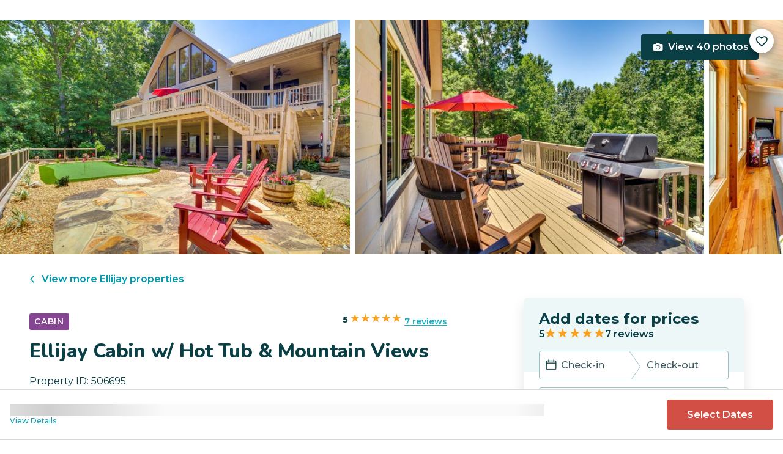

--- FILE ---
content_type: text/html; charset=utf-8
request_url: https://evolve.com/vacation-rentals/us/ga/ellijay/506695
body_size: 41184
content:
<!DOCTYPE html><html lang="en"><head><script>(function(w,i,g){w[g]=w[g]||[];if(typeof w[g].push=='function')w[g].push(i)})
(window,'GTM-5XLC','google_tags_first_party');</script><script>(function(w,d,s,l){w[l]=w[l]||[];(function(){w[l].push(arguments);})('set', 'developer_id.dY2E1Nz', true);
		var f=d.getElementsByTagName(s)[0],
		j=d.createElement(s);j.async=true;j.src='/gtm/';
		f.parentNode.insertBefore(j,f);
		})(window,document,'script','dataLayer');</script><meta charSet="utf-8"/><meta content="width=device-width, height=device-height, initial-scale=1.0" name="viewport"/><link crossorigin="anonymous" href="https://google.com/" rel="dns-prefetch"/><title>Ellijay Cabin w/ Hot Tub &amp; Mountain Views | Evolve</title><meta content="Rent this vacation home in Ellijay, GA – Sleeps 11 guests • 4 Bedrooms • 3 Bathrooms • $298 avg/night • Read 7 reviews and view 40 photos! Escape to the North Georgia mountains and stay at &#x27;The Harvest Branch Lodge&#x27;, a 4-bedroom, 3-bath cabin." name="description"/><link href="https://evolve.com/vacation-rentals/us/ga/ellijay/506695" rel="canonical"/><meta content="website" property="og:type"/><meta content="Ellijay Cabin w/ Hot Tub &amp; Mountain Views | Evolve" property="og:title"/><meta content="Ellijay Cabin w/ Hot Tub &amp; Mountain Views | Evolve" name="twitter:title"/><meta content="Rent this vacation home in Ellijay, GA – Sleeps 11 guests • 4 Bedrooms • 3 Bathrooms • $298 avg/night • Read 7 reviews and view 40 photos! Escape to the North Georgia mountains and stay at &#x27;The Harvest Branch Lodge&#x27;, a 4-bedroom, 3-bath cabin." property="og:description"/><meta content="Rent this vacation home in Ellijay, GA – Sleeps 11 guests • 4 Bedrooms • 3 Bathrooms • $298 avg/night • Read 7 reviews and view 40 photos! Escape to the North Georgia mountains and stay at &#x27;The Harvest Branch Lodge&#x27;, a 4-bedroom, 3-bath cabin." name="twitter:description"/><meta content="https://evolve.com/vacation-rentals/us/ga/ellijay/506695" property="og:url"/><meta content="https://res.cloudinary.com/evolve-vacation-rental-network/image/upload/f_auto,dpr_auto/w_1200,c_fit/listings_s3/listings/506695/images/main/a0FPl00000RRMw9MAH" property="og:image"/><meta content="https://res.cloudinary.com/evolve-vacation-rental-network/image/upload/f_auto,dpr_auto/w_1200,c_fit/listings_s3/listings/506695/images/main/a0FPl00000RRMw9MAH" name="twitter:image"/><meta content="Evolve Vacation Rental" property="og:site_name"/><meta content="en_US" property="og:locale"/><meta content="summary_large_image" name="twitter:card"/><meta content="@EvolveVR" name="twitter:site"/><meta content="evolve.com" name="twitter:domain"/><link rel="preload" as="image" imageSrcSet="https://d3kpuwe9hkbxpz.cloudfront.net/listings/506695/a0FPl00000RRMw9MAH?width=320 320w, https://d3kpuwe9hkbxpz.cloudfront.net/listings/506695/a0FPl00000RRMw9MAH?width=360 360w, https://d3kpuwe9hkbxpz.cloudfront.net/listings/506695/a0FPl00000RRMw9MAH?width=640 640w, https://d3kpuwe9hkbxpz.cloudfront.net/listings/506695/a0FPl00000RRMw9MAH?width=750 750w, https://d3kpuwe9hkbxpz.cloudfront.net/listings/506695/a0FPl00000RRMw9MAH?width=828 828w, https://d3kpuwe9hkbxpz.cloudfront.net/listings/506695/a0FPl00000RRMw9MAH?width=1080 1080w, https://d3kpuwe9hkbxpz.cloudfront.net/listings/506695/a0FPl00000RRMw9MAH?width=1200 1200w, https://d3kpuwe9hkbxpz.cloudfront.net/listings/506695/a0FPl00000RRMw9MAH?width=1920 1920w, https://d3kpuwe9hkbxpz.cloudfront.net/listings/506695/a0FPl00000RRMw9MAH?width=2048 2048w, https://d3kpuwe9hkbxpz.cloudfront.net/listings/506695/a0FPl00000RRMw9MAH?width=3840 3840w" imageSizes="(max-width: 600px) 100vw, (max-width: 1000px) calc(50w - 0.5rem), calc(45vw - 0.5rem)" fetchpriority="high"/><meta name="next-head-count" content="20"/><meta charSet="utf-8"/><link href="/favicon.png" rel="shortcut icon"/><link href="/apple-touch-icon.png" rel="apple-touch-icon" sizes="180x180"/><link href="/favicon-32x32.png" rel="icon" sizes="32x32" type="image/png"/><link href="/favicon-16x16.png" rel="icon" sizes="16x16" type="image/png"/><link href="/site.webmanifest" rel="manifest"/><meta content="#da532c" name="msapplication-TileColor"/><meta content="#ffffff" name="theme-color"/><meta content="index,follow" name="robots"/><script>(function(w,l){w[l] = w[l] || [];w[l].push({'gtm.start':new Date().getTime(),event:'gtm.js'});})(window,'dataLayer');</script><script>window.dataLayer = window.dataLayer || [];
              window.dataLayer.push({
                originalLocation:
                  document.location.protocol +
                  '//' +
                  document.location.hostname +
                  document.location.pathname +
                  document.location.search,
              });</script><link rel="preconnect" href="https://fonts.gstatic.com" crossorigin /><link data-next-font="size-adjust" rel="preconnect" href="/" crossorigin="anonymous"/><link rel="preload" href="/_next/static/css/47d9c865d17d5b95.css" as="style"/><link rel="stylesheet" href="/_next/static/css/47d9c865d17d5b95.css" data-n-g=""/><link rel="preload" href="/_next/static/css/219b1b9b58c2045a.css" as="style"/><link rel="stylesheet" href="/_next/static/css/219b1b9b58c2045a.css" data-n-p=""/><link rel="preload" href="/_next/static/css/eb4ec97fd9452925.css" as="style"/><link rel="stylesheet" href="/_next/static/css/eb4ec97fd9452925.css" data-n-p=""/><link rel="preload" href="/_next/static/css/a2fb3e0d41653d14.css" as="style"/><link rel="stylesheet" href="/_next/static/css/a2fb3e0d41653d14.css" data-n-p=""/><link rel="preload" href="/_next/static/css/1ef86f02a249ebfe.css" as="style"/><link rel="stylesheet" href="/_next/static/css/1ef86f02a249ebfe.css"/><link rel="preload" href="/_next/static/css/26ba724bde89d314.css" as="style"/><link rel="stylesheet" href="/_next/static/css/26ba724bde89d314.css"/><link rel="preload" href="/_next/static/css/291ccbf89d5c4709.css" as="style"/><link rel="stylesheet" href="/_next/static/css/291ccbf89d5c4709.css"/><noscript data-n-css=""></noscript><script defer="" nomodule="" src="/_next/static/chunks/polyfills-c67a75d1b6f99dc8.js"></script><script src="https://clerk.evolve.com/npm/@clerk/clerk-js@5/dist/clerk.browser.js" data-clerk-js-script="true" async="" data-clerk-publishable-key="pk_live_Y2xlcmsuZXZvbHZlLmNvbSQ" data-nscript="beforeInteractive"></script><script src="https://maps.googleapis.com/maps/api/js?key=AIzaSyDf4GW2eppIGvUNVjOHaqXLh4a9ISsUz6M&amp;libraries=places&amp;language=en" defer="" data-nscript="beforeInteractive"></script><script defer="" src="/_next/static/chunks/6379-ba851019cb5f3eab.js"></script><script defer="" src="/_next/static/chunks/2283-944bbe019c10e0d3.js"></script><script defer="" src="/_next/static/chunks/5585-c269591c8dcd60e9.js"></script><script defer="" src="/_next/static/chunks/6351-16a74fdf44b0abf4.js"></script><script defer="" src="/_next/static/chunks/1435-453a7a8686980f41.js"></script><script defer="" src="/_next/static/chunks/1801-5892abb4a6d04c79.js"></script><script defer="" src="/_next/static/chunks/6876.f5fa41de5758ecec.js"></script><script defer="" src="/_next/static/chunks/5148.66388c3683100bad.js"></script><script defer="" src="/_next/static/chunks/2237-0294160f7ed17965.js"></script><script defer="" src="/_next/static/chunks/6150-df6eaffc47f95163.js"></script><script defer="" src="/_next/static/chunks/547-8dd2d571e03b35fc.js"></script><script defer="" src="/_next/static/chunks/7315-037764b666bf0fc5.js"></script><script defer="" src="/_next/static/chunks/2605.4966e7d4e0fa249b.js"></script><script src="/_next/static/chunks/webpack-f6d783f28715096c.js" defer=""></script><script src="/_next/static/chunks/framework-b78bc773b89d3272.js" defer=""></script><script src="/_next/static/chunks/main-d1b04a46795738f3.js" defer=""></script><script src="/_next/static/chunks/pages/_app-35a314f79a459ba1.js" defer=""></script><script src="/_next/static/chunks/1966-05c29a64e94ef036.js" defer=""></script><script src="/_next/static/chunks/2052-f55567acd9ab1618.js" defer=""></script><script src="/_next/static/chunks/5863-e1b71bc99ae6c880.js" defer=""></script><script src="/_next/static/chunks/2812-fd6c2e360695d5c7.js" defer=""></script><script src="/_next/static/chunks/4019-cfbf3ab20d1797d3.js" defer=""></script><script src="/_next/static/chunks/8633-cf16620eedcbb00f.js" defer=""></script><script src="/_next/static/chunks/7739-20b21c2a5895fa26.js" defer=""></script><script src="/_next/static/chunks/9225-b22f6afcaed30890.js" defer=""></script><script src="/_next/static/chunks/6364-7e9e860cf982faba.js" defer=""></script><script src="/_next/static/chunks/2022-4e0eab2453b95892.js" defer=""></script><script src="/_next/static/chunks/pages/vacation-rentals/%5B...slug%5D-5e1c7dacb8420843.js" defer=""></script><script src="/_next/static/KWvPF6UvCnyOWeCYDuWzl/_buildManifest.js" defer=""></script><script src="/_next/static/KWvPF6UvCnyOWeCYDuWzl/_ssgManifest.js" defer=""></script><style data-href="https://fonts.googleapis.com/css2?family=Montserrat:wght@300;400;500;600;700;800&family=Nunito:wght@300;400;600;700;800;900&display=swap">@font-face{font-family:'Montserrat';font-style:normal;font-weight:300;font-display:swap;src:url(https://fonts.gstatic.com/l/font?kit=JTUHjIg1_i6t8kCHKm4532VJOt5-QNFgpCs16Ew9&skey=7bc19f711c0de8f&v=v31) format('woff')}@font-face{font-family:'Montserrat';font-style:normal;font-weight:400;font-display:swap;src:url(https://fonts.gstatic.com/l/font?kit=JTUHjIg1_i6t8kCHKm4532VJOt5-QNFgpCtr6Ew9&skey=7bc19f711c0de8f&v=v31) format('woff')}@font-face{font-family:'Montserrat';font-style:normal;font-weight:500;font-display:swap;src:url(https://fonts.gstatic.com/l/font?kit=JTUHjIg1_i6t8kCHKm4532VJOt5-QNFgpCtZ6Ew9&skey=7bc19f711c0de8f&v=v31) format('woff')}@font-face{font-family:'Montserrat';font-style:normal;font-weight:600;font-display:swap;src:url(https://fonts.gstatic.com/l/font?kit=JTUHjIg1_i6t8kCHKm4532VJOt5-QNFgpCu170w9&skey=7bc19f711c0de8f&v=v31) format('woff')}@font-face{font-family:'Montserrat';font-style:normal;font-weight:700;font-display:swap;src:url(https://fonts.gstatic.com/l/font?kit=JTUHjIg1_i6t8kCHKm4532VJOt5-QNFgpCuM70w9&skey=7bc19f711c0de8f&v=v31) format('woff')}@font-face{font-family:'Montserrat';font-style:normal;font-weight:800;font-display:swap;src:url(https://fonts.gstatic.com/l/font?kit=JTUHjIg1_i6t8kCHKm4532VJOt5-QNFgpCvr70w9&skey=7bc19f711c0de8f&v=v31) format('woff')}@font-face{font-family:'Nunito';font-style:normal;font-weight:300;font-display:swap;src:url(https://fonts.gstatic.com/l/font?kit=XRXI3I6Li01BKofiOc5wtlZ2di8HDOUhRTA&skey=27bb6aa8eea8a5e7&v=v32) format('woff')}@font-face{font-family:'Nunito';font-style:normal;font-weight:400;font-display:swap;src:url(https://fonts.gstatic.com/l/font?kit=XRXI3I6Li01BKofiOc5wtlZ2di8HDLshRTA&skey=27bb6aa8eea8a5e7&v=v32) format('woff')}@font-face{font-family:'Nunito';font-style:normal;font-weight:600;font-display:swap;src:url(https://fonts.gstatic.com/l/font?kit=XRXI3I6Li01BKofiOc5wtlZ2di8HDGUmRTA&skey=27bb6aa8eea8a5e7&v=v32) format('woff')}@font-face{font-family:'Nunito';font-style:normal;font-weight:700;font-display:swap;src:url(https://fonts.gstatic.com/l/font?kit=XRXI3I6Li01BKofiOc5wtlZ2di8HDFwmRTA&skey=27bb6aa8eea8a5e7&v=v32) format('woff')}@font-face{font-family:'Nunito';font-style:normal;font-weight:800;font-display:swap;src:url(https://fonts.gstatic.com/l/font?kit=XRXI3I6Li01BKofiOc5wtlZ2di8HDDsmRTA&skey=27bb6aa8eea8a5e7&v=v32) format('woff')}@font-face{font-family:'Nunito';font-style:normal;font-weight:900;font-display:swap;src:url(https://fonts.gstatic.com/l/font?kit=XRXI3I6Li01BKofiOc5wtlZ2di8HDBImRTA&skey=27bb6aa8eea8a5e7&v=v32) format('woff')}@font-face{font-family:'Montserrat';font-style:normal;font-weight:300;font-display:swap;src:url(https://fonts.gstatic.com/s/montserrat/v31/JTUSjIg1_i6t8kCHKm459WRhyyTh89ZNpQ.woff2) format('woff2');unicode-range:U+0460-052F,U+1C80-1C8A,U+20B4,U+2DE0-2DFF,U+A640-A69F,U+FE2E-FE2F}@font-face{font-family:'Montserrat';font-style:normal;font-weight:300;font-display:swap;src:url(https://fonts.gstatic.com/s/montserrat/v31/JTUSjIg1_i6t8kCHKm459W1hyyTh89ZNpQ.woff2) format('woff2');unicode-range:U+0301,U+0400-045F,U+0490-0491,U+04B0-04B1,U+2116}@font-face{font-family:'Montserrat';font-style:normal;font-weight:300;font-display:swap;src:url(https://fonts.gstatic.com/s/montserrat/v31/JTUSjIg1_i6t8kCHKm459WZhyyTh89ZNpQ.woff2) format('woff2');unicode-range:U+0102-0103,U+0110-0111,U+0128-0129,U+0168-0169,U+01A0-01A1,U+01AF-01B0,U+0300-0301,U+0303-0304,U+0308-0309,U+0323,U+0329,U+1EA0-1EF9,U+20AB}@font-face{font-family:'Montserrat';font-style:normal;font-weight:300;font-display:swap;src:url(https://fonts.gstatic.com/s/montserrat/v31/JTUSjIg1_i6t8kCHKm459WdhyyTh89ZNpQ.woff2) format('woff2');unicode-range:U+0100-02BA,U+02BD-02C5,U+02C7-02CC,U+02CE-02D7,U+02DD-02FF,U+0304,U+0308,U+0329,U+1D00-1DBF,U+1E00-1E9F,U+1EF2-1EFF,U+2020,U+20A0-20AB,U+20AD-20C0,U+2113,U+2C60-2C7F,U+A720-A7FF}@font-face{font-family:'Montserrat';font-style:normal;font-weight:300;font-display:swap;src:url(https://fonts.gstatic.com/s/montserrat/v31/JTUSjIg1_i6t8kCHKm459WlhyyTh89Y.woff2) format('woff2');unicode-range:U+0000-00FF,U+0131,U+0152-0153,U+02BB-02BC,U+02C6,U+02DA,U+02DC,U+0304,U+0308,U+0329,U+2000-206F,U+20AC,U+2122,U+2191,U+2193,U+2212,U+2215,U+FEFF,U+FFFD}@font-face{font-family:'Montserrat';font-style:normal;font-weight:400;font-display:swap;src:url(https://fonts.gstatic.com/s/montserrat/v31/JTUSjIg1_i6t8kCHKm459WRhyyTh89ZNpQ.woff2) format('woff2');unicode-range:U+0460-052F,U+1C80-1C8A,U+20B4,U+2DE0-2DFF,U+A640-A69F,U+FE2E-FE2F}@font-face{font-family:'Montserrat';font-style:normal;font-weight:400;font-display:swap;src:url(https://fonts.gstatic.com/s/montserrat/v31/JTUSjIg1_i6t8kCHKm459W1hyyTh89ZNpQ.woff2) format('woff2');unicode-range:U+0301,U+0400-045F,U+0490-0491,U+04B0-04B1,U+2116}@font-face{font-family:'Montserrat';font-style:normal;font-weight:400;font-display:swap;src:url(https://fonts.gstatic.com/s/montserrat/v31/JTUSjIg1_i6t8kCHKm459WZhyyTh89ZNpQ.woff2) format('woff2');unicode-range:U+0102-0103,U+0110-0111,U+0128-0129,U+0168-0169,U+01A0-01A1,U+01AF-01B0,U+0300-0301,U+0303-0304,U+0308-0309,U+0323,U+0329,U+1EA0-1EF9,U+20AB}@font-face{font-family:'Montserrat';font-style:normal;font-weight:400;font-display:swap;src:url(https://fonts.gstatic.com/s/montserrat/v31/JTUSjIg1_i6t8kCHKm459WdhyyTh89ZNpQ.woff2) format('woff2');unicode-range:U+0100-02BA,U+02BD-02C5,U+02C7-02CC,U+02CE-02D7,U+02DD-02FF,U+0304,U+0308,U+0329,U+1D00-1DBF,U+1E00-1E9F,U+1EF2-1EFF,U+2020,U+20A0-20AB,U+20AD-20C0,U+2113,U+2C60-2C7F,U+A720-A7FF}@font-face{font-family:'Montserrat';font-style:normal;font-weight:400;font-display:swap;src:url(https://fonts.gstatic.com/s/montserrat/v31/JTUSjIg1_i6t8kCHKm459WlhyyTh89Y.woff2) format('woff2');unicode-range:U+0000-00FF,U+0131,U+0152-0153,U+02BB-02BC,U+02C6,U+02DA,U+02DC,U+0304,U+0308,U+0329,U+2000-206F,U+20AC,U+2122,U+2191,U+2193,U+2212,U+2215,U+FEFF,U+FFFD}@font-face{font-family:'Montserrat';font-style:normal;font-weight:500;font-display:swap;src:url(https://fonts.gstatic.com/s/montserrat/v31/JTUSjIg1_i6t8kCHKm459WRhyyTh89ZNpQ.woff2) format('woff2');unicode-range:U+0460-052F,U+1C80-1C8A,U+20B4,U+2DE0-2DFF,U+A640-A69F,U+FE2E-FE2F}@font-face{font-family:'Montserrat';font-style:normal;font-weight:500;font-display:swap;src:url(https://fonts.gstatic.com/s/montserrat/v31/JTUSjIg1_i6t8kCHKm459W1hyyTh89ZNpQ.woff2) format('woff2');unicode-range:U+0301,U+0400-045F,U+0490-0491,U+04B0-04B1,U+2116}@font-face{font-family:'Montserrat';font-style:normal;font-weight:500;font-display:swap;src:url(https://fonts.gstatic.com/s/montserrat/v31/JTUSjIg1_i6t8kCHKm459WZhyyTh89ZNpQ.woff2) format('woff2');unicode-range:U+0102-0103,U+0110-0111,U+0128-0129,U+0168-0169,U+01A0-01A1,U+01AF-01B0,U+0300-0301,U+0303-0304,U+0308-0309,U+0323,U+0329,U+1EA0-1EF9,U+20AB}@font-face{font-family:'Montserrat';font-style:normal;font-weight:500;font-display:swap;src:url(https://fonts.gstatic.com/s/montserrat/v31/JTUSjIg1_i6t8kCHKm459WdhyyTh89ZNpQ.woff2) format('woff2');unicode-range:U+0100-02BA,U+02BD-02C5,U+02C7-02CC,U+02CE-02D7,U+02DD-02FF,U+0304,U+0308,U+0329,U+1D00-1DBF,U+1E00-1E9F,U+1EF2-1EFF,U+2020,U+20A0-20AB,U+20AD-20C0,U+2113,U+2C60-2C7F,U+A720-A7FF}@font-face{font-family:'Montserrat';font-style:normal;font-weight:500;font-display:swap;src:url(https://fonts.gstatic.com/s/montserrat/v31/JTUSjIg1_i6t8kCHKm459WlhyyTh89Y.woff2) format('woff2');unicode-range:U+0000-00FF,U+0131,U+0152-0153,U+02BB-02BC,U+02C6,U+02DA,U+02DC,U+0304,U+0308,U+0329,U+2000-206F,U+20AC,U+2122,U+2191,U+2193,U+2212,U+2215,U+FEFF,U+FFFD}@font-face{font-family:'Montserrat';font-style:normal;font-weight:600;font-display:swap;src:url(https://fonts.gstatic.com/s/montserrat/v31/JTUSjIg1_i6t8kCHKm459WRhyyTh89ZNpQ.woff2) format('woff2');unicode-range:U+0460-052F,U+1C80-1C8A,U+20B4,U+2DE0-2DFF,U+A640-A69F,U+FE2E-FE2F}@font-face{font-family:'Montserrat';font-style:normal;font-weight:600;font-display:swap;src:url(https://fonts.gstatic.com/s/montserrat/v31/JTUSjIg1_i6t8kCHKm459W1hyyTh89ZNpQ.woff2) format('woff2');unicode-range:U+0301,U+0400-045F,U+0490-0491,U+04B0-04B1,U+2116}@font-face{font-family:'Montserrat';font-style:normal;font-weight:600;font-display:swap;src:url(https://fonts.gstatic.com/s/montserrat/v31/JTUSjIg1_i6t8kCHKm459WZhyyTh89ZNpQ.woff2) format('woff2');unicode-range:U+0102-0103,U+0110-0111,U+0128-0129,U+0168-0169,U+01A0-01A1,U+01AF-01B0,U+0300-0301,U+0303-0304,U+0308-0309,U+0323,U+0329,U+1EA0-1EF9,U+20AB}@font-face{font-family:'Montserrat';font-style:normal;font-weight:600;font-display:swap;src:url(https://fonts.gstatic.com/s/montserrat/v31/JTUSjIg1_i6t8kCHKm459WdhyyTh89ZNpQ.woff2) format('woff2');unicode-range:U+0100-02BA,U+02BD-02C5,U+02C7-02CC,U+02CE-02D7,U+02DD-02FF,U+0304,U+0308,U+0329,U+1D00-1DBF,U+1E00-1E9F,U+1EF2-1EFF,U+2020,U+20A0-20AB,U+20AD-20C0,U+2113,U+2C60-2C7F,U+A720-A7FF}@font-face{font-family:'Montserrat';font-style:normal;font-weight:600;font-display:swap;src:url(https://fonts.gstatic.com/s/montserrat/v31/JTUSjIg1_i6t8kCHKm459WlhyyTh89Y.woff2) format('woff2');unicode-range:U+0000-00FF,U+0131,U+0152-0153,U+02BB-02BC,U+02C6,U+02DA,U+02DC,U+0304,U+0308,U+0329,U+2000-206F,U+20AC,U+2122,U+2191,U+2193,U+2212,U+2215,U+FEFF,U+FFFD}@font-face{font-family:'Montserrat';font-style:normal;font-weight:700;font-display:swap;src:url(https://fonts.gstatic.com/s/montserrat/v31/JTUSjIg1_i6t8kCHKm459WRhyyTh89ZNpQ.woff2) format('woff2');unicode-range:U+0460-052F,U+1C80-1C8A,U+20B4,U+2DE0-2DFF,U+A640-A69F,U+FE2E-FE2F}@font-face{font-family:'Montserrat';font-style:normal;font-weight:700;font-display:swap;src:url(https://fonts.gstatic.com/s/montserrat/v31/JTUSjIg1_i6t8kCHKm459W1hyyTh89ZNpQ.woff2) format('woff2');unicode-range:U+0301,U+0400-045F,U+0490-0491,U+04B0-04B1,U+2116}@font-face{font-family:'Montserrat';font-style:normal;font-weight:700;font-display:swap;src:url(https://fonts.gstatic.com/s/montserrat/v31/JTUSjIg1_i6t8kCHKm459WZhyyTh89ZNpQ.woff2) format('woff2');unicode-range:U+0102-0103,U+0110-0111,U+0128-0129,U+0168-0169,U+01A0-01A1,U+01AF-01B0,U+0300-0301,U+0303-0304,U+0308-0309,U+0323,U+0329,U+1EA0-1EF9,U+20AB}@font-face{font-family:'Montserrat';font-style:normal;font-weight:700;font-display:swap;src:url(https://fonts.gstatic.com/s/montserrat/v31/JTUSjIg1_i6t8kCHKm459WdhyyTh89ZNpQ.woff2) format('woff2');unicode-range:U+0100-02BA,U+02BD-02C5,U+02C7-02CC,U+02CE-02D7,U+02DD-02FF,U+0304,U+0308,U+0329,U+1D00-1DBF,U+1E00-1E9F,U+1EF2-1EFF,U+2020,U+20A0-20AB,U+20AD-20C0,U+2113,U+2C60-2C7F,U+A720-A7FF}@font-face{font-family:'Montserrat';font-style:normal;font-weight:700;font-display:swap;src:url(https://fonts.gstatic.com/s/montserrat/v31/JTUSjIg1_i6t8kCHKm459WlhyyTh89Y.woff2) format('woff2');unicode-range:U+0000-00FF,U+0131,U+0152-0153,U+02BB-02BC,U+02C6,U+02DA,U+02DC,U+0304,U+0308,U+0329,U+2000-206F,U+20AC,U+2122,U+2191,U+2193,U+2212,U+2215,U+FEFF,U+FFFD}@font-face{font-family:'Montserrat';font-style:normal;font-weight:800;font-display:swap;src:url(https://fonts.gstatic.com/s/montserrat/v31/JTUSjIg1_i6t8kCHKm459WRhyyTh89ZNpQ.woff2) format('woff2');unicode-range:U+0460-052F,U+1C80-1C8A,U+20B4,U+2DE0-2DFF,U+A640-A69F,U+FE2E-FE2F}@font-face{font-family:'Montserrat';font-style:normal;font-weight:800;font-display:swap;src:url(https://fonts.gstatic.com/s/montserrat/v31/JTUSjIg1_i6t8kCHKm459W1hyyTh89ZNpQ.woff2) format('woff2');unicode-range:U+0301,U+0400-045F,U+0490-0491,U+04B0-04B1,U+2116}@font-face{font-family:'Montserrat';font-style:normal;font-weight:800;font-display:swap;src:url(https://fonts.gstatic.com/s/montserrat/v31/JTUSjIg1_i6t8kCHKm459WZhyyTh89ZNpQ.woff2) format('woff2');unicode-range:U+0102-0103,U+0110-0111,U+0128-0129,U+0168-0169,U+01A0-01A1,U+01AF-01B0,U+0300-0301,U+0303-0304,U+0308-0309,U+0323,U+0329,U+1EA0-1EF9,U+20AB}@font-face{font-family:'Montserrat';font-style:normal;font-weight:800;font-display:swap;src:url(https://fonts.gstatic.com/s/montserrat/v31/JTUSjIg1_i6t8kCHKm459WdhyyTh89ZNpQ.woff2) format('woff2');unicode-range:U+0100-02BA,U+02BD-02C5,U+02C7-02CC,U+02CE-02D7,U+02DD-02FF,U+0304,U+0308,U+0329,U+1D00-1DBF,U+1E00-1E9F,U+1EF2-1EFF,U+2020,U+20A0-20AB,U+20AD-20C0,U+2113,U+2C60-2C7F,U+A720-A7FF}@font-face{font-family:'Montserrat';font-style:normal;font-weight:800;font-display:swap;src:url(https://fonts.gstatic.com/s/montserrat/v31/JTUSjIg1_i6t8kCHKm459WlhyyTh89Y.woff2) format('woff2');unicode-range:U+0000-00FF,U+0131,U+0152-0153,U+02BB-02BC,U+02C6,U+02DA,U+02DC,U+0304,U+0308,U+0329,U+2000-206F,U+20AC,U+2122,U+2191,U+2193,U+2212,U+2215,U+FEFF,U+FFFD}@font-face{font-family:'Nunito';font-style:normal;font-weight:300;font-display:swap;src:url(https://fonts.gstatic.com/s/nunito/v32/XRXV3I6Li01BKofIOOaBTMnFcQIG.woff2) format('woff2');unicode-range:U+0460-052F,U+1C80-1C8A,U+20B4,U+2DE0-2DFF,U+A640-A69F,U+FE2E-FE2F}@font-face{font-family:'Nunito';font-style:normal;font-weight:300;font-display:swap;src:url(https://fonts.gstatic.com/s/nunito/v32/XRXV3I6Li01BKofIMeaBTMnFcQIG.woff2) format('woff2');unicode-range:U+0301,U+0400-045F,U+0490-0491,U+04B0-04B1,U+2116}@font-face{font-family:'Nunito';font-style:normal;font-weight:300;font-display:swap;src:url(https://fonts.gstatic.com/s/nunito/v32/XRXV3I6Li01BKofIOuaBTMnFcQIG.woff2) format('woff2');unicode-range:U+0102-0103,U+0110-0111,U+0128-0129,U+0168-0169,U+01A0-01A1,U+01AF-01B0,U+0300-0301,U+0303-0304,U+0308-0309,U+0323,U+0329,U+1EA0-1EF9,U+20AB}@font-face{font-family:'Nunito';font-style:normal;font-weight:300;font-display:swap;src:url(https://fonts.gstatic.com/s/nunito/v32/XRXV3I6Li01BKofIO-aBTMnFcQIG.woff2) format('woff2');unicode-range:U+0100-02BA,U+02BD-02C5,U+02C7-02CC,U+02CE-02D7,U+02DD-02FF,U+0304,U+0308,U+0329,U+1D00-1DBF,U+1E00-1E9F,U+1EF2-1EFF,U+2020,U+20A0-20AB,U+20AD-20C0,U+2113,U+2C60-2C7F,U+A720-A7FF}@font-face{font-family:'Nunito';font-style:normal;font-weight:300;font-display:swap;src:url(https://fonts.gstatic.com/s/nunito/v32/XRXV3I6Li01BKofINeaBTMnFcQ.woff2) format('woff2');unicode-range:U+0000-00FF,U+0131,U+0152-0153,U+02BB-02BC,U+02C6,U+02DA,U+02DC,U+0304,U+0308,U+0329,U+2000-206F,U+20AC,U+2122,U+2191,U+2193,U+2212,U+2215,U+FEFF,U+FFFD}@font-face{font-family:'Nunito';font-style:normal;font-weight:400;font-display:swap;src:url(https://fonts.gstatic.com/s/nunito/v32/XRXV3I6Li01BKofIOOaBTMnFcQIG.woff2) format('woff2');unicode-range:U+0460-052F,U+1C80-1C8A,U+20B4,U+2DE0-2DFF,U+A640-A69F,U+FE2E-FE2F}@font-face{font-family:'Nunito';font-style:normal;font-weight:400;font-display:swap;src:url(https://fonts.gstatic.com/s/nunito/v32/XRXV3I6Li01BKofIMeaBTMnFcQIG.woff2) format('woff2');unicode-range:U+0301,U+0400-045F,U+0490-0491,U+04B0-04B1,U+2116}@font-face{font-family:'Nunito';font-style:normal;font-weight:400;font-display:swap;src:url(https://fonts.gstatic.com/s/nunito/v32/XRXV3I6Li01BKofIOuaBTMnFcQIG.woff2) format('woff2');unicode-range:U+0102-0103,U+0110-0111,U+0128-0129,U+0168-0169,U+01A0-01A1,U+01AF-01B0,U+0300-0301,U+0303-0304,U+0308-0309,U+0323,U+0329,U+1EA0-1EF9,U+20AB}@font-face{font-family:'Nunito';font-style:normal;font-weight:400;font-display:swap;src:url(https://fonts.gstatic.com/s/nunito/v32/XRXV3I6Li01BKofIO-aBTMnFcQIG.woff2) format('woff2');unicode-range:U+0100-02BA,U+02BD-02C5,U+02C7-02CC,U+02CE-02D7,U+02DD-02FF,U+0304,U+0308,U+0329,U+1D00-1DBF,U+1E00-1E9F,U+1EF2-1EFF,U+2020,U+20A0-20AB,U+20AD-20C0,U+2113,U+2C60-2C7F,U+A720-A7FF}@font-face{font-family:'Nunito';font-style:normal;font-weight:400;font-display:swap;src:url(https://fonts.gstatic.com/s/nunito/v32/XRXV3I6Li01BKofINeaBTMnFcQ.woff2) format('woff2');unicode-range:U+0000-00FF,U+0131,U+0152-0153,U+02BB-02BC,U+02C6,U+02DA,U+02DC,U+0304,U+0308,U+0329,U+2000-206F,U+20AC,U+2122,U+2191,U+2193,U+2212,U+2215,U+FEFF,U+FFFD}@font-face{font-family:'Nunito';font-style:normal;font-weight:600;font-display:swap;src:url(https://fonts.gstatic.com/s/nunito/v32/XRXV3I6Li01BKofIOOaBTMnFcQIG.woff2) format('woff2');unicode-range:U+0460-052F,U+1C80-1C8A,U+20B4,U+2DE0-2DFF,U+A640-A69F,U+FE2E-FE2F}@font-face{font-family:'Nunito';font-style:normal;font-weight:600;font-display:swap;src:url(https://fonts.gstatic.com/s/nunito/v32/XRXV3I6Li01BKofIMeaBTMnFcQIG.woff2) format('woff2');unicode-range:U+0301,U+0400-045F,U+0490-0491,U+04B0-04B1,U+2116}@font-face{font-family:'Nunito';font-style:normal;font-weight:600;font-display:swap;src:url(https://fonts.gstatic.com/s/nunito/v32/XRXV3I6Li01BKofIOuaBTMnFcQIG.woff2) format('woff2');unicode-range:U+0102-0103,U+0110-0111,U+0128-0129,U+0168-0169,U+01A0-01A1,U+01AF-01B0,U+0300-0301,U+0303-0304,U+0308-0309,U+0323,U+0329,U+1EA0-1EF9,U+20AB}@font-face{font-family:'Nunito';font-style:normal;font-weight:600;font-display:swap;src:url(https://fonts.gstatic.com/s/nunito/v32/XRXV3I6Li01BKofIO-aBTMnFcQIG.woff2) format('woff2');unicode-range:U+0100-02BA,U+02BD-02C5,U+02C7-02CC,U+02CE-02D7,U+02DD-02FF,U+0304,U+0308,U+0329,U+1D00-1DBF,U+1E00-1E9F,U+1EF2-1EFF,U+2020,U+20A0-20AB,U+20AD-20C0,U+2113,U+2C60-2C7F,U+A720-A7FF}@font-face{font-family:'Nunito';font-style:normal;font-weight:600;font-display:swap;src:url(https://fonts.gstatic.com/s/nunito/v32/XRXV3I6Li01BKofINeaBTMnFcQ.woff2) format('woff2');unicode-range:U+0000-00FF,U+0131,U+0152-0153,U+02BB-02BC,U+02C6,U+02DA,U+02DC,U+0304,U+0308,U+0329,U+2000-206F,U+20AC,U+2122,U+2191,U+2193,U+2212,U+2215,U+FEFF,U+FFFD}@font-face{font-family:'Nunito';font-style:normal;font-weight:700;font-display:swap;src:url(https://fonts.gstatic.com/s/nunito/v32/XRXV3I6Li01BKofIOOaBTMnFcQIG.woff2) format('woff2');unicode-range:U+0460-052F,U+1C80-1C8A,U+20B4,U+2DE0-2DFF,U+A640-A69F,U+FE2E-FE2F}@font-face{font-family:'Nunito';font-style:normal;font-weight:700;font-display:swap;src:url(https://fonts.gstatic.com/s/nunito/v32/XRXV3I6Li01BKofIMeaBTMnFcQIG.woff2) format('woff2');unicode-range:U+0301,U+0400-045F,U+0490-0491,U+04B0-04B1,U+2116}@font-face{font-family:'Nunito';font-style:normal;font-weight:700;font-display:swap;src:url(https://fonts.gstatic.com/s/nunito/v32/XRXV3I6Li01BKofIOuaBTMnFcQIG.woff2) format('woff2');unicode-range:U+0102-0103,U+0110-0111,U+0128-0129,U+0168-0169,U+01A0-01A1,U+01AF-01B0,U+0300-0301,U+0303-0304,U+0308-0309,U+0323,U+0329,U+1EA0-1EF9,U+20AB}@font-face{font-family:'Nunito';font-style:normal;font-weight:700;font-display:swap;src:url(https://fonts.gstatic.com/s/nunito/v32/XRXV3I6Li01BKofIO-aBTMnFcQIG.woff2) format('woff2');unicode-range:U+0100-02BA,U+02BD-02C5,U+02C7-02CC,U+02CE-02D7,U+02DD-02FF,U+0304,U+0308,U+0329,U+1D00-1DBF,U+1E00-1E9F,U+1EF2-1EFF,U+2020,U+20A0-20AB,U+20AD-20C0,U+2113,U+2C60-2C7F,U+A720-A7FF}@font-face{font-family:'Nunito';font-style:normal;font-weight:700;font-display:swap;src:url(https://fonts.gstatic.com/s/nunito/v32/XRXV3I6Li01BKofINeaBTMnFcQ.woff2) format('woff2');unicode-range:U+0000-00FF,U+0131,U+0152-0153,U+02BB-02BC,U+02C6,U+02DA,U+02DC,U+0304,U+0308,U+0329,U+2000-206F,U+20AC,U+2122,U+2191,U+2193,U+2212,U+2215,U+FEFF,U+FFFD}@font-face{font-family:'Nunito';font-style:normal;font-weight:800;font-display:swap;src:url(https://fonts.gstatic.com/s/nunito/v32/XRXV3I6Li01BKofIOOaBTMnFcQIG.woff2) format('woff2');unicode-range:U+0460-052F,U+1C80-1C8A,U+20B4,U+2DE0-2DFF,U+A640-A69F,U+FE2E-FE2F}@font-face{font-family:'Nunito';font-style:normal;font-weight:800;font-display:swap;src:url(https://fonts.gstatic.com/s/nunito/v32/XRXV3I6Li01BKofIMeaBTMnFcQIG.woff2) format('woff2');unicode-range:U+0301,U+0400-045F,U+0490-0491,U+04B0-04B1,U+2116}@font-face{font-family:'Nunito';font-style:normal;font-weight:800;font-display:swap;src:url(https://fonts.gstatic.com/s/nunito/v32/XRXV3I6Li01BKofIOuaBTMnFcQIG.woff2) format('woff2');unicode-range:U+0102-0103,U+0110-0111,U+0128-0129,U+0168-0169,U+01A0-01A1,U+01AF-01B0,U+0300-0301,U+0303-0304,U+0308-0309,U+0323,U+0329,U+1EA0-1EF9,U+20AB}@font-face{font-family:'Nunito';font-style:normal;font-weight:800;font-display:swap;src:url(https://fonts.gstatic.com/s/nunito/v32/XRXV3I6Li01BKofIO-aBTMnFcQIG.woff2) format('woff2');unicode-range:U+0100-02BA,U+02BD-02C5,U+02C7-02CC,U+02CE-02D7,U+02DD-02FF,U+0304,U+0308,U+0329,U+1D00-1DBF,U+1E00-1E9F,U+1EF2-1EFF,U+2020,U+20A0-20AB,U+20AD-20C0,U+2113,U+2C60-2C7F,U+A720-A7FF}@font-face{font-family:'Nunito';font-style:normal;font-weight:800;font-display:swap;src:url(https://fonts.gstatic.com/s/nunito/v32/XRXV3I6Li01BKofINeaBTMnFcQ.woff2) format('woff2');unicode-range:U+0000-00FF,U+0131,U+0152-0153,U+02BB-02BC,U+02C6,U+02DA,U+02DC,U+0304,U+0308,U+0329,U+2000-206F,U+20AC,U+2122,U+2191,U+2193,U+2212,U+2215,U+FEFF,U+FFFD}@font-face{font-family:'Nunito';font-style:normal;font-weight:900;font-display:swap;src:url(https://fonts.gstatic.com/s/nunito/v32/XRXV3I6Li01BKofIOOaBTMnFcQIG.woff2) format('woff2');unicode-range:U+0460-052F,U+1C80-1C8A,U+20B4,U+2DE0-2DFF,U+A640-A69F,U+FE2E-FE2F}@font-face{font-family:'Nunito';font-style:normal;font-weight:900;font-display:swap;src:url(https://fonts.gstatic.com/s/nunito/v32/XRXV3I6Li01BKofIMeaBTMnFcQIG.woff2) format('woff2');unicode-range:U+0301,U+0400-045F,U+0490-0491,U+04B0-04B1,U+2116}@font-face{font-family:'Nunito';font-style:normal;font-weight:900;font-display:swap;src:url(https://fonts.gstatic.com/s/nunito/v32/XRXV3I6Li01BKofIOuaBTMnFcQIG.woff2) format('woff2');unicode-range:U+0102-0103,U+0110-0111,U+0128-0129,U+0168-0169,U+01A0-01A1,U+01AF-01B0,U+0300-0301,U+0303-0304,U+0308-0309,U+0323,U+0329,U+1EA0-1EF9,U+20AB}@font-face{font-family:'Nunito';font-style:normal;font-weight:900;font-display:swap;src:url(https://fonts.gstatic.com/s/nunito/v32/XRXV3I6Li01BKofIO-aBTMnFcQIG.woff2) format('woff2');unicode-range:U+0100-02BA,U+02BD-02C5,U+02C7-02CC,U+02CE-02D7,U+02DD-02FF,U+0304,U+0308,U+0329,U+1D00-1DBF,U+1E00-1E9F,U+1EF2-1EFF,U+2020,U+20A0-20AB,U+20AD-20C0,U+2113,U+2C60-2C7F,U+A720-A7FF}@font-face{font-family:'Nunito';font-style:normal;font-weight:900;font-display:swap;src:url(https://fonts.gstatic.com/s/nunito/v32/XRXV3I6Li01BKofINeaBTMnFcQ.woff2) format('woff2');unicode-range:U+0000-00FF,U+0131,U+0152-0153,U+02BB-02BC,U+02C6,U+02DA,U+02DC,U+0304,U+0308,U+0329,U+2000-206F,U+20AC,U+2122,U+2191,U+2193,U+2212,U+2215,U+FEFF,U+FFFD}</style></head><body><div id="__next"><div class="ResultDetails_resultDetails___Ryn3"><div class="Header_bannerContainer__gN7ag"></div><header class="Header_header__1RJ5C Header_listingPage__jwe8i"><nav class="Header_mobileNav__w9RyV"><div class=""><div class="Header_logoContainer__wgzjD "><a id="header_evolve_logo_mobile_link" class="btn-cta Header_mobileCta___MCkr" href="/"><svg xmlns="http://www.w3.org/2000/svg" fill="none" viewBox="0 0 505 99"><g clip-path="url(#evolve-logo_svg__clip0)"><path fill="#1AB2C5" d="M191.86 42.42c-2.63-16.75-15.23-26.68-30.86-26.68-19.38 0-34.16 14.78-34.16 33.73 0 18.95 14.64 33.58 34.73 33.58a42.38 42.38 0 0027.64-10.4 2.003 2.003 0 00.53-2.26l-3.08-7.55a1.997 1.997 0 00-1.426-1.197 1.996 1.996 0 00-1.794.497c-6.86 6.31-14.17 9.14-21.72 9.14-8 0-14.14-3.44-17.85-8.77a2.007 2.007 0 01-.273-1.782 2.01 2.01 0 011.273-1.278l45.63-14.78a2.002 2.002 0 001.36-2.25zM140 48.89c.43-12.2 9.33-21.53 21-21.53 7.17 0 13.2 3.59 15.93 9.47L140 48.89zm114.79-33.13l-12.12 1.53a2.008 2.008 0 00-1.67 1.24l-15.32 37.26-15.1-37.24a1.995 1.995 0 00-1.64-1.26l-12.2-1.54a2 2 0 00-2.13 2.84l27.44 63.23a1.992 1.992 0 001.87 1.23h3.65a1.995 1.995 0 001.87-1.23l27.48-63.23a2 2 0 00-2.13-2.83zm181.01-.01l-12.21 1.54a2.003 2.003 0 00-1.59 1.26l-15.1 37.24-15.4-37.26a2.06 2.06 0 00-1.64-1.24l-12.12-1.53a2 2 0 00-2.12 2.83l27.47 63.23a2 2 0 001.91 1.23h3.65a2 2 0 001.88-1.23l27.43-63.23a2.007 2.007 0 00-.21-2.082 1.999 1.999 0 00-1.95-.758zm-142.44 0c-19.29 0-34.56 14.75-34.56 33.65s15.27 33.52 34.56 33.52c19.29 0 34.64-14.63 34.64-33.52s-15.23-33.65-34.64-33.65zm0 54.87a21.294 21.294 0 01-19.715-13.08 21.292 21.292 0 1140.935-8.27 21.1 21.1 0 01-6.136 15.122 21.105 21.105 0 01-15.084 6.228zm88.81-.27h-28.32V17.79a2.05 2.05 0 00-2.36-2l-9.81 1.51a2 2 0 00-1.74 2v61.57a2.05 2.05 0 002.06 2h38.73a2 2 0 002-1.71l1.44-8.47a2 2 0 00-2-2.34zm122.15-27.92c-2.63-16.75-15.23-26.68-30.91-26.68-19.37 0-34.15 14.78-34.15 33.72 0 18.94 14.63 33.58 34.74 33.58a42.422 42.422 0 0027.64-10.39 2.002 2.002 0 00.53-2.27l-3.08-7.55a1.997 1.997 0 00-1.426-1.197 1.996 1.996 0 00-1.794.497c-6.86 6.31-14.17 9.14-21.72 9.14-8 0-14.13-3.44-17.85-8.76a2.007 2.007 0 01.207-2.583c.222-.222.494-.39.793-.487L503 44.67a2 2 0 001.32-2.24zm-51.86 6.47c.43-12.2 9.33-21.53 21-21.53 7.18 0 13.2 3.59 15.93 9.47L452.46 48.9z"></path><path fill="url(#evolve-logo_svg__paint0_linear)" d="M69.09 39.29l-15.8-15.8a5.53 5.53 0 00-7.8 0l-15.8 15.8a5.54 5.54 0 00-1.61 3.9v14a65.924 65.924 0 0111-3.52v-8.2l10.31-10.29 10.28 10.29v5.21c3.83-.63 5.56-.94 7.36-1.34.91-.21 2.16-.5 3.67-.92v-5.23a5.54 5.54 0 00-1.61-3.9z"></path><path fill="url(#evolve-logo_svg__paint1_linear)" d="M93.62 27.37A49.4 49.4 0 00.1 46.28 51.32 51.32 0 00.06 52a5.94 5.94 0 008.88 4.81l.1-.06a6.07 6.07 0 003-5.57v-1.75a37.39 37.39 0 0171.35-15.61A39.004 39.004 0 0185.84 41c.12.33.17.39.23.54 4.4-2 6.74-4 10.44-7a51.885 51.885 0 00-2.89-7.17z"></path><path fill="#79BB42" d="M94.18 70.24a49.36 49.36 0 01-79.12 14.63 50.991 50.991 0 01-5-5.66c1-.66 1.54-1 1.56-1.06 3.08-2.1 6-3.86 8.67-5.36a37.998 37.998 0 005.51 5.55 37.322 37.322 0 0057.42-13.07 5.91 5.91 0 012.89-2.84l.14-.06a6 6 0 017.93 7.87z"></path><path fill="#BDD031" d="M88.43 53.19l-.31.15c-.54.26-2.12 1-4.36 2-1.11.47-2.83 1.2-5.16 2-2.63 1-4.72 1.6-5.71 1.89A69.619 69.619 0 0167 60.77c-1.8.41-3.54.72-7.37 1.35-3.83.63-7.5 1.13-8.9 1.33-3.93.55-7.73 1.11-11.65 2A66.571 66.571 0 0028.1 69a78.243 78.243 0 00-7.84 3.8c-2.71 1.5-5.59 3.26-8.67 5.37l-1.56 1-.03-.05a11.12 11.12 0 013.3-16.19l.11-.06c.49-.29 2.11-1.23 4.36-2.36 1.1-.55 2.54-1.24 4.2-2a84.887 84.887 0 0111.5-4.06c2.39-.65 4.23-1 5.64-1.33 3.46-.71 6-1 10.42-1.67 5.53-.79 6.78-.91 10.13-1.49 2-.36 3.94-.73 6.21-1.29s3.95-1.06 4.8-1.33c.85-.27 3.53-1.11 6.72-2.4.82-.34 2.75-1.13 5.19-2.3 0 0 1.61-.78 3.25-1.64a104.333 104.333 0 0010.68-6.52v.13a15.56 15.56 0 01-8.08 18.58z"></path></g><defs><linearGradient id="evolve-logo_svg__paint0_linear" x1="50.43" x2="45.08" y1="53.399" y2="33.88" gradientUnits="userSpaceOnUse"><stop stop-color="#6FB844"></stop><stop offset="1" stop-color="#BDD031"></stop></linearGradient><linearGradient id="evolve-logo_svg__paint1_linear" x1="77.87" x2="28.88" y1="56.95" y2="25.44" gradientUnits="userSpaceOnUse"><stop stop-color="#028998"></stop><stop offset="1" stop-color="#17B1C3"></stop></linearGradient><clipPath id="evolve-logo_svg__clip0"><path fill="#fff" d="M0 0h505v99H0z"></path></clipPath></defs></svg><span>Evolve Vacation Rental</span></a></div><div class="Header_searchFields__Wdtar "><div><div class="SearchBox_searchBox__NDDDH  "><div class="SearchBox_footer__kRi5w"><button class="SearchBox_btn__lb2lA">Cancel</button></div><svg xmlns="http://www.w3.org/2000/svg" fill="none" viewBox="0 0 24 24" class="SearchBox_mobileSearchIcon__kvJNY"><path fill="#093F46" d="M9.94 16.22a6 6 0 01-4.43-1.82 6.03 6.03 0 01-1.82-4.43c0-1.74.6-3.21 1.82-4.43a6.03 6.03 0 014.43-1.82 6 6 0 014.42 1.82 6.03 6.03 0 011.83 4.43c0 1.73-.61 3.21-1.83 4.43a6.03 6.03 0 01-4.42 1.82zM21.14 22a.8.8 0 00.57-.2c.41-.39.43-.8.05-1.26l-5.57-5.62a7.66 7.66 0 001.71-4.95c0-2.19-.77-4.06-2.31-5.63A7.64 7.64 0 009.94 2c-2.23 0-4.11.78-5.66 2.34a7.71 7.71 0 00-2.31 5.63 7.7 7.7 0 002.31 5.62 7.65 7.65 0 005.66 2.35 7.8 7.8 0 005.05-1.77l5.52 5.57c.17.17.38.26.62.26z"></path></svg></div></div></div></div><div class="Header_mobileMenu__XfB6x"></div><button class="Header_headerMobileHamburgerBtn__69XcG " id="header_mobile_hamburger_btn" title="View main menu."><div class="Header_mobileMenuTrigger__5XGLh  "><span class=""></span><span class=""></span><span class=""></span><span class=""></span></div></button></nav></header><button class="FavoriteButton_favoriteListingButton__rGVo5 FavoriteButton_resultDetails__pDza6 FavoriteButton_unselected__fxkNZ"><svg xmlns="http://www.w3.org/2000/svg" xmlns:xlink="http://www.w3.org/1999/xlink" viewBox="0 0 23 20" class="FavoriteButton_emptyHeart__M57hQ" title="Favorite"><defs><path id="icon-heartEmpty_svg__a" d="M20.484 6.387a6.004 6.004 0 00.277-1.8C20.755 2.437 19.05.58 16.655.111c-2.395-.468-4.84 1.263-5.888 3.207C9.707 1.375 7.254-.35 4.857.127 2.461.603.76 2.47.761 4.623c.044.967.31 1.916.781 2.79.25.496.542.974.873 1.431.718.892 1.504 1.74 2.353 2.538.832.855 1.695 1.692 2.557 2.52 1.028.99 2.055 1.971 3.164 2.916l.37.315.36-.315a89.92 89.92 0 004.95-4.698 33.654 33.654 0 002.887-3.033 8.414 8.414 0 001.428-2.7z"></path></defs><use fill-rule="nonzero" stroke="#093F45" stroke-width="2" xlink:href="#icon-heartEmpty_svg__a" transform="translate(1 1)" fill="#fff"></use></svg></button><div class="Image-Gallery_gallery__49Psj"><button class="Image-Gallery_photoIndicator__9uI8M imageGalleryTrigger" id="photo_gallery_btn"><svg xmlns="http://www.w3.org/2000/svg" viewBox="0 0 36 33"><defs><filter id="icon-camera_svg__a" width="136%" height="267.5%" x="-18%" y="-78.8%" filterUnits="objectBoundingBox"><feOffset dy="5" in="SourceAlpha" result="shadowOffsetOuter1"></feOffset><feGaussianBlur in="shadowOffsetOuter1" result="shadowBlurOuter1" stdDeviation="5"></feGaussianBlur><feColorMatrix in="shadowBlurOuter1" result="shadowMatrixOuter1" values="0 0 0 0 0 0 0 0 0 0 0 0 0 0 0 0 0 0 0.2 0"></feColorMatrix><feMerge><feMergeNode in="shadowMatrixOuter1"></feMergeNode><feMergeNode in="SourceGraphic"></feMergeNode></feMerge></filter></defs><g fill="#FFF" filter="url(#icon-camera_svg__a)" transform="translate(-6 -8)"><path d="M21.438 13.188l-.938 1.874h-3.188A1.31 1.31 0 0016 16.375v8.25a1.31 1.31 0 001.313 1.313h12.75a1.31 1.31 0 001.312-1.313v-8.25a1.31 1.31 0 00-1.313-1.313h-3.187l-.938-1.874h-4.5zm2.25 3.562a3.756 3.756 0 013.75 3.75 3.756 3.756 0 01-3.75 3.75 3.756 3.756 0 01-3.75-3.75 3.756 3.756 0 013.75-3.75zm0 .75c-1.662 0-3 1.339-3 3s1.338 3 3 3c1.66 0 3-1.339 3-3s-1.34-3-3-3z"></path></g></svg><span class="Image-Gallery_photoTotalDesktop___1jrs">View 40 photos</span><span class="Image-Gallery_photoTotalTablet__8CuJB">Photos</span><span class="Image-Gallery_photoTotalMobile__4pXyJ">1/40</span></button><div class="Image-Gallery_embla__16MLi"><div class="Image-Gallery_embla__viewport__hT2Rc"><div class="Image-Gallery_embla__container__rCeGC"><div class="Image-Gallery_embla__slide__880Bg Image-Gallery_clickablePhoto__SRbpl imageGalleryTrigger"><div class="Image-Gallery_embla__slide__inner__9O0WD"><div class="image Image-Gallery_clickablePhoto__SRbpl"><img alt="Ellijay Vacation Rental | 4BR + Loft | 3BA | Step-Free Entry | 2,920 Sq Ft" fetchpriority="high" decoding="async" data-nimg="fill" class="Image-Gallery_clickablePhoto__SRbpl" style="position:absolute;height:100%;width:100%;left:0;top:0;right:0;bottom:0;object-fit:cover;color:transparent;background-size:cover;background-position:50% 50%;background-repeat:no-repeat;background-image:url(&quot;data:image/svg+xml;charset=utf-8,%3Csvg xmlns=&#x27;http://www.w3.org/2000/svg&#x27; %3E%3Cfilter id=&#x27;b&#x27; color-interpolation-filters=&#x27;sRGB&#x27;%3E%3CfeGaussianBlur stdDeviation=&#x27;20&#x27;/%3E%3CfeColorMatrix values=&#x27;1 0 0 0 0 0 1 0 0 0 0 0 1 0 0 0 0 0 100 -1&#x27; result=&#x27;s&#x27;/%3E%3CfeFlood x=&#x27;0&#x27; y=&#x27;0&#x27; width=&#x27;100%25&#x27; height=&#x27;100%25&#x27;/%3E%3CfeComposite operator=&#x27;out&#x27; in=&#x27;s&#x27;/%3E%3CfeComposite in2=&#x27;SourceGraphic&#x27;/%3E%3CfeGaussianBlur stdDeviation=&#x27;20&#x27;/%3E%3C/filter%3E%3Cimage width=&#x27;100%25&#x27; height=&#x27;100%25&#x27; x=&#x27;0&#x27; y=&#x27;0&#x27; preserveAspectRatio=&#x27;xMidYMid slice&#x27; style=&#x27;filter: url(%23b);&#x27; href=&#x27;https://res.cloudinary.com/evolve-vacation-rental-network/image/upload/f_auto,c_limit,w_200,q_10,e_blur:1000/listings_s3//listings/506695/images/main/a0FPl00000RRMw9MAH&#x27;/%3E%3C/svg%3E&quot;)" sizes="(max-width: 600px) 100vw, (max-width: 1000px) calc(50w - 0.5rem), calc(45vw - 0.5rem)" srcSet="https://d3kpuwe9hkbxpz.cloudfront.net/listings/506695/a0FPl00000RRMw9MAH?width=320 320w, https://d3kpuwe9hkbxpz.cloudfront.net/listings/506695/a0FPl00000RRMw9MAH?width=360 360w, https://d3kpuwe9hkbxpz.cloudfront.net/listings/506695/a0FPl00000RRMw9MAH?width=640 640w, https://d3kpuwe9hkbxpz.cloudfront.net/listings/506695/a0FPl00000RRMw9MAH?width=750 750w, https://d3kpuwe9hkbxpz.cloudfront.net/listings/506695/a0FPl00000RRMw9MAH?width=828 828w, https://d3kpuwe9hkbxpz.cloudfront.net/listings/506695/a0FPl00000RRMw9MAH?width=1080 1080w, https://d3kpuwe9hkbxpz.cloudfront.net/listings/506695/a0FPl00000RRMw9MAH?width=1200 1200w, https://d3kpuwe9hkbxpz.cloudfront.net/listings/506695/a0FPl00000RRMw9MAH?width=1920 1920w, https://d3kpuwe9hkbxpz.cloudfront.net/listings/506695/a0FPl00000RRMw9MAH?width=2048 2048w, https://d3kpuwe9hkbxpz.cloudfront.net/listings/506695/a0FPl00000RRMw9MAH?width=3840 3840w" src="https://d3kpuwe9hkbxpz.cloudfront.net/listings/506695/a0FPl00000RRMw9MAH?width=3840"/></div></div></div><div class="Image-Gallery_embla__slide__880Bg Image-Gallery_clickablePhoto__SRbpl imageGalleryTrigger"><div class="Image-Gallery_embla__slide__inner__9O0WD"><div class="image Image-Gallery_clickablePhoto__SRbpl"><img alt="Furnished Deck | Gas Grill" loading="lazy" decoding="async" data-nimg="fill" class="Image-Gallery_clickablePhoto__SRbpl" style="position:absolute;height:100%;width:100%;left:0;top:0;right:0;bottom:0;object-fit:cover;color:transparent;background-size:cover;background-position:50% 50%;background-repeat:no-repeat;background-image:url(&quot;data:image/svg+xml;charset=utf-8,%3Csvg xmlns=&#x27;http://www.w3.org/2000/svg&#x27; %3E%3Cfilter id=&#x27;b&#x27; color-interpolation-filters=&#x27;sRGB&#x27;%3E%3CfeGaussianBlur stdDeviation=&#x27;20&#x27;/%3E%3CfeColorMatrix values=&#x27;1 0 0 0 0 0 1 0 0 0 0 0 1 0 0 0 0 0 100 -1&#x27; result=&#x27;s&#x27;/%3E%3CfeFlood x=&#x27;0&#x27; y=&#x27;0&#x27; width=&#x27;100%25&#x27; height=&#x27;100%25&#x27;/%3E%3CfeComposite operator=&#x27;out&#x27; in=&#x27;s&#x27;/%3E%3CfeComposite in2=&#x27;SourceGraphic&#x27;/%3E%3CfeGaussianBlur stdDeviation=&#x27;20&#x27;/%3E%3C/filter%3E%3Cimage width=&#x27;100%25&#x27; height=&#x27;100%25&#x27; x=&#x27;0&#x27; y=&#x27;0&#x27; preserveAspectRatio=&#x27;xMidYMid slice&#x27; style=&#x27;filter: url(%23b);&#x27; href=&#x27;https://res.cloudinary.com/evolve-vacation-rental-network/image/upload/f_auto,c_limit,w_200,q_10,e_blur:1000/listings_s3//listings/506695/images/main/a0FPl00000RRMUjMAP&#x27;/%3E%3C/svg%3E&quot;)" sizes="(max-width: 600px) 100vw, (max-width: 1000px) calc(50w - 0.5rem), calc(45vw - 0.5rem)" srcSet="https://d3kpuwe9hkbxpz.cloudfront.net/listings/506695/a0FPl00000RRMUjMAP?width=320 320w, https://d3kpuwe9hkbxpz.cloudfront.net/listings/506695/a0FPl00000RRMUjMAP?width=360 360w, https://d3kpuwe9hkbxpz.cloudfront.net/listings/506695/a0FPl00000RRMUjMAP?width=640 640w, https://d3kpuwe9hkbxpz.cloudfront.net/listings/506695/a0FPl00000RRMUjMAP?width=750 750w, https://d3kpuwe9hkbxpz.cloudfront.net/listings/506695/a0FPl00000RRMUjMAP?width=828 828w, https://d3kpuwe9hkbxpz.cloudfront.net/listings/506695/a0FPl00000RRMUjMAP?width=1080 1080w, https://d3kpuwe9hkbxpz.cloudfront.net/listings/506695/a0FPl00000RRMUjMAP?width=1200 1200w, https://d3kpuwe9hkbxpz.cloudfront.net/listings/506695/a0FPl00000RRMUjMAP?width=1920 1920w, https://d3kpuwe9hkbxpz.cloudfront.net/listings/506695/a0FPl00000RRMUjMAP?width=2048 2048w, https://d3kpuwe9hkbxpz.cloudfront.net/listings/506695/a0FPl00000RRMUjMAP?width=3840 3840w" src="https://d3kpuwe9hkbxpz.cloudfront.net/listings/506695/a0FPl00000RRMUjMAP?width=3840"/></div></div></div><div class="Image-Gallery_embla__slide__880Bg Image-Gallery_clickablePhoto__SRbpl imageGalleryTrigger"><div class="Image-Gallery_embla__slide__inner__9O0WD"><div class="image Image-Gallery_clickablePhoto__SRbpl"><img alt="Game Room | Air Hockey Table | Arcade Game" loading="lazy" decoding="async" data-nimg="fill" class="Image-Gallery_clickablePhoto__SRbpl" style="position:absolute;height:100%;width:100%;left:0;top:0;right:0;bottom:0;object-fit:cover;color:transparent;background-size:cover;background-position:50% 50%;background-repeat:no-repeat;background-image:url(&quot;data:image/svg+xml;charset=utf-8,%3Csvg xmlns=&#x27;http://www.w3.org/2000/svg&#x27; %3E%3Cfilter id=&#x27;b&#x27; color-interpolation-filters=&#x27;sRGB&#x27;%3E%3CfeGaussianBlur stdDeviation=&#x27;20&#x27;/%3E%3CfeColorMatrix values=&#x27;1 0 0 0 0 0 1 0 0 0 0 0 1 0 0 0 0 0 100 -1&#x27; result=&#x27;s&#x27;/%3E%3CfeFlood x=&#x27;0&#x27; y=&#x27;0&#x27; width=&#x27;100%25&#x27; height=&#x27;100%25&#x27;/%3E%3CfeComposite operator=&#x27;out&#x27; in=&#x27;s&#x27;/%3E%3CfeComposite in2=&#x27;SourceGraphic&#x27;/%3E%3CfeGaussianBlur stdDeviation=&#x27;20&#x27;/%3E%3C/filter%3E%3Cimage width=&#x27;100%25&#x27; height=&#x27;100%25&#x27; x=&#x27;0&#x27; y=&#x27;0&#x27; preserveAspectRatio=&#x27;xMidYMid slice&#x27; style=&#x27;filter: url(%23b);&#x27; href=&#x27;https://res.cloudinary.com/evolve-vacation-rental-network/image/upload/f_auto,c_limit,w_200,q_10,e_blur:1000/listings_s3//listings/506695/images/main/a0FPl00000RRJLaMAP&#x27;/%3E%3C/svg%3E&quot;)" sizes="(max-width: 600px) 100vw, (max-width: 1000px) calc(50w - 0.5rem), calc(45vw - 0.5rem)" srcSet="https://d3kpuwe9hkbxpz.cloudfront.net/listings/506695/a0FPl00000RRJLaMAP?width=320 320w, https://d3kpuwe9hkbxpz.cloudfront.net/listings/506695/a0FPl00000RRJLaMAP?width=360 360w, https://d3kpuwe9hkbxpz.cloudfront.net/listings/506695/a0FPl00000RRJLaMAP?width=640 640w, https://d3kpuwe9hkbxpz.cloudfront.net/listings/506695/a0FPl00000RRJLaMAP?width=750 750w, https://d3kpuwe9hkbxpz.cloudfront.net/listings/506695/a0FPl00000RRJLaMAP?width=828 828w, https://d3kpuwe9hkbxpz.cloudfront.net/listings/506695/a0FPl00000RRJLaMAP?width=1080 1080w, https://d3kpuwe9hkbxpz.cloudfront.net/listings/506695/a0FPl00000RRJLaMAP?width=1200 1200w, https://d3kpuwe9hkbxpz.cloudfront.net/listings/506695/a0FPl00000RRJLaMAP?width=1920 1920w, https://d3kpuwe9hkbxpz.cloudfront.net/listings/506695/a0FPl00000RRJLaMAP?width=2048 2048w, https://d3kpuwe9hkbxpz.cloudfront.net/listings/506695/a0FPl00000RRJLaMAP?width=3840 3840w" src="https://d3kpuwe9hkbxpz.cloudfront.net/listings/506695/a0FPl00000RRJLaMAP?width=3840"/></div></div></div><div class="Image-Gallery_embla__slide__880Bg Image-Gallery_clickablePhoto__SRbpl imageGalleryTrigger"><div class="Image-Gallery_embla__slide__inner__9O0WD"><div class="image Image-Gallery_clickablePhoto__SRbpl"><img alt="Dining Area | Main Level | Dishware + Flatware" loading="lazy" decoding="async" data-nimg="fill" class="Image-Gallery_clickablePhoto__SRbpl" style="position:absolute;height:100%;width:100%;left:0;top:0;right:0;bottom:0;object-fit:cover;color:transparent;background-size:cover;background-position:50% 50%;background-repeat:no-repeat;background-image:url(&quot;data:image/svg+xml;charset=utf-8,%3Csvg xmlns=&#x27;http://www.w3.org/2000/svg&#x27; %3E%3Cfilter id=&#x27;b&#x27; color-interpolation-filters=&#x27;sRGB&#x27;%3E%3CfeGaussianBlur stdDeviation=&#x27;20&#x27;/%3E%3CfeColorMatrix values=&#x27;1 0 0 0 0 0 1 0 0 0 0 0 1 0 0 0 0 0 100 -1&#x27; result=&#x27;s&#x27;/%3E%3CfeFlood x=&#x27;0&#x27; y=&#x27;0&#x27; width=&#x27;100%25&#x27; height=&#x27;100%25&#x27;/%3E%3CfeComposite operator=&#x27;out&#x27; in=&#x27;s&#x27;/%3E%3CfeComposite in2=&#x27;SourceGraphic&#x27;/%3E%3CfeGaussianBlur stdDeviation=&#x27;20&#x27;/%3E%3C/filter%3E%3Cimage width=&#x27;100%25&#x27; height=&#x27;100%25&#x27; x=&#x27;0&#x27; y=&#x27;0&#x27; preserveAspectRatio=&#x27;xMidYMid slice&#x27; style=&#x27;filter: url(%23b);&#x27; href=&#x27;https://res.cloudinary.com/evolve-vacation-rental-network/image/upload/f_auto,c_limit,w_200,q_10,e_blur:1000/listings_s3//listings/506695/images/main/a0FPl00000RRLtdMAH&#x27;/%3E%3C/svg%3E&quot;)" sizes="(max-width: 600px) 100vw, (max-width: 1000px) calc(50w - 0.5rem), calc(45vw - 0.5rem)" srcSet="https://d3kpuwe9hkbxpz.cloudfront.net/listings/506695/a0FPl00000RRLtdMAH?width=320 320w, https://d3kpuwe9hkbxpz.cloudfront.net/listings/506695/a0FPl00000RRLtdMAH?width=360 360w, https://d3kpuwe9hkbxpz.cloudfront.net/listings/506695/a0FPl00000RRLtdMAH?width=640 640w, https://d3kpuwe9hkbxpz.cloudfront.net/listings/506695/a0FPl00000RRLtdMAH?width=750 750w, https://d3kpuwe9hkbxpz.cloudfront.net/listings/506695/a0FPl00000RRLtdMAH?width=828 828w, https://d3kpuwe9hkbxpz.cloudfront.net/listings/506695/a0FPl00000RRLtdMAH?width=1080 1080w, https://d3kpuwe9hkbxpz.cloudfront.net/listings/506695/a0FPl00000RRLtdMAH?width=1200 1200w, https://d3kpuwe9hkbxpz.cloudfront.net/listings/506695/a0FPl00000RRLtdMAH?width=1920 1920w, https://d3kpuwe9hkbxpz.cloudfront.net/listings/506695/a0FPl00000RRLtdMAH?width=2048 2048w, https://d3kpuwe9hkbxpz.cloudfront.net/listings/506695/a0FPl00000RRLtdMAH?width=3840 3840w" src="https://d3kpuwe9hkbxpz.cloudfront.net/listings/506695/a0FPl00000RRLtdMAH?width=3840"/></div></div></div><div class="Image-Gallery_embla__slide__880Bg Image-Gallery_clickablePhoto__SRbpl imageGalleryTrigger"><div class="Image-Gallery_embla__slide__inner__9O0WD"><div class="image Image-Gallery_clickablePhoto__SRbpl"><img alt="Image 5" loading="lazy" decoding="async" data-nimg="fill" class="Image-Gallery_clickablePhoto__SRbpl" style="position:absolute;height:100%;width:100%;left:0;top:0;right:0;bottom:0;object-fit:cover;color:transparent;background-size:cover;background-position:50% 50%;background-repeat:no-repeat;background-image:url(&quot;data:image/svg+xml;charset=utf-8,%3Csvg xmlns=&#x27;http://www.w3.org/2000/svg&#x27; %3E%3Cfilter id=&#x27;b&#x27; color-interpolation-filters=&#x27;sRGB&#x27;%3E%3CfeGaussianBlur stdDeviation=&#x27;20&#x27;/%3E%3CfeColorMatrix values=&#x27;1 0 0 0 0 0 1 0 0 0 0 0 1 0 0 0 0 0 100 -1&#x27; result=&#x27;s&#x27;/%3E%3CfeFlood x=&#x27;0&#x27; y=&#x27;0&#x27; width=&#x27;100%25&#x27; height=&#x27;100%25&#x27;/%3E%3CfeComposite operator=&#x27;out&#x27; in=&#x27;s&#x27;/%3E%3CfeComposite in2=&#x27;SourceGraphic&#x27;/%3E%3CfeGaussianBlur stdDeviation=&#x27;20&#x27;/%3E%3C/filter%3E%3Cimage width=&#x27;100%25&#x27; height=&#x27;100%25&#x27; x=&#x27;0&#x27; y=&#x27;0&#x27; preserveAspectRatio=&#x27;xMidYMid slice&#x27; style=&#x27;filter: url(%23b);&#x27; href=&#x27;https://res.cloudinary.com/evolve-vacation-rental-network/image/upload/f_auto,c_limit,w_200,q_10,e_blur:1000/listings_s3//listings/506695/images/main/a0FPl00000RRLwrMAH&#x27;/%3E%3C/svg%3E&quot;)" sizes="(max-width: 600px) 100vw, (max-width: 1000px) calc(50w - 0.5rem), calc(45vw - 0.5rem)" srcSet="https://d3kpuwe9hkbxpz.cloudfront.net/listings/506695/a0FPl00000RRLwrMAH?width=320 320w, https://d3kpuwe9hkbxpz.cloudfront.net/listings/506695/a0FPl00000RRLwrMAH?width=360 360w, https://d3kpuwe9hkbxpz.cloudfront.net/listings/506695/a0FPl00000RRLwrMAH?width=640 640w, https://d3kpuwe9hkbxpz.cloudfront.net/listings/506695/a0FPl00000RRLwrMAH?width=750 750w, https://d3kpuwe9hkbxpz.cloudfront.net/listings/506695/a0FPl00000RRLwrMAH?width=828 828w, https://d3kpuwe9hkbxpz.cloudfront.net/listings/506695/a0FPl00000RRLwrMAH?width=1080 1080w, https://d3kpuwe9hkbxpz.cloudfront.net/listings/506695/a0FPl00000RRLwrMAH?width=1200 1200w, https://d3kpuwe9hkbxpz.cloudfront.net/listings/506695/a0FPl00000RRLwrMAH?width=1920 1920w, https://d3kpuwe9hkbxpz.cloudfront.net/listings/506695/a0FPl00000RRLwrMAH?width=2048 2048w, https://d3kpuwe9hkbxpz.cloudfront.net/listings/506695/a0FPl00000RRLwrMAH?width=3840 3840w" src="https://d3kpuwe9hkbxpz.cloudfront.net/listings/506695/a0FPl00000RRLwrMAH?width=3840"/></div></div></div><div class="Image-Gallery_embla__slide__880Bg Image-Gallery_clickablePhoto__SRbpl imageGalleryTrigger"><div class="Image-Gallery_embla__slide__inner__9O0WD"><div class="image Image-Gallery_clickablePhoto__SRbpl"><img alt="Seating Area | Main Level | Gas Fireplace | Free WiFi" loading="lazy" decoding="async" data-nimg="fill" class="Image-Gallery_clickablePhoto__SRbpl" style="position:absolute;height:100%;width:100%;left:0;top:0;right:0;bottom:0;object-fit:cover;color:transparent;background-size:cover;background-position:50% 50%;background-repeat:no-repeat;background-image:url(&quot;data:image/svg+xml;charset=utf-8,%3Csvg xmlns=&#x27;http://www.w3.org/2000/svg&#x27; %3E%3Cfilter id=&#x27;b&#x27; color-interpolation-filters=&#x27;sRGB&#x27;%3E%3CfeGaussianBlur stdDeviation=&#x27;20&#x27;/%3E%3CfeColorMatrix values=&#x27;1 0 0 0 0 0 1 0 0 0 0 0 1 0 0 0 0 0 100 -1&#x27; result=&#x27;s&#x27;/%3E%3CfeFlood x=&#x27;0&#x27; y=&#x27;0&#x27; width=&#x27;100%25&#x27; height=&#x27;100%25&#x27;/%3E%3CfeComposite operator=&#x27;out&#x27; in=&#x27;s&#x27;/%3E%3CfeComposite in2=&#x27;SourceGraphic&#x27;/%3E%3CfeGaussianBlur stdDeviation=&#x27;20&#x27;/%3E%3C/filter%3E%3Cimage width=&#x27;100%25&#x27; height=&#x27;100%25&#x27; x=&#x27;0&#x27; y=&#x27;0&#x27; preserveAspectRatio=&#x27;xMidYMid slice&#x27; style=&#x27;filter: url(%23b);&#x27; href=&#x27;https://res.cloudinary.com/evolve-vacation-rental-network/image/upload/f_auto,c_limit,w_200,q_10,e_blur:1000/listings_s3//listings/506695/images/main/a0FPl00000RRLs1MAH&#x27;/%3E%3C/svg%3E&quot;)" sizes="(max-width: 600px) 100vw, (max-width: 1000px) calc(50w - 0.5rem), calc(45vw - 0.5rem)" srcSet="https://d3kpuwe9hkbxpz.cloudfront.net/listings/506695/a0FPl00000RRLs1MAH?width=320 320w, https://d3kpuwe9hkbxpz.cloudfront.net/listings/506695/a0FPl00000RRLs1MAH?width=360 360w, https://d3kpuwe9hkbxpz.cloudfront.net/listings/506695/a0FPl00000RRLs1MAH?width=640 640w, https://d3kpuwe9hkbxpz.cloudfront.net/listings/506695/a0FPl00000RRLs1MAH?width=750 750w, https://d3kpuwe9hkbxpz.cloudfront.net/listings/506695/a0FPl00000RRLs1MAH?width=828 828w, https://d3kpuwe9hkbxpz.cloudfront.net/listings/506695/a0FPl00000RRLs1MAH?width=1080 1080w, https://d3kpuwe9hkbxpz.cloudfront.net/listings/506695/a0FPl00000RRLs1MAH?width=1200 1200w, https://d3kpuwe9hkbxpz.cloudfront.net/listings/506695/a0FPl00000RRLs1MAH?width=1920 1920w, https://d3kpuwe9hkbxpz.cloudfront.net/listings/506695/a0FPl00000RRLs1MAH?width=2048 2048w, https://d3kpuwe9hkbxpz.cloudfront.net/listings/506695/a0FPl00000RRLs1MAH?width=3840 3840w" src="https://d3kpuwe9hkbxpz.cloudfront.net/listings/506695/a0FPl00000RRLs1MAH?width=3840"/></div></div></div><div class="Image-Gallery_embla__slide__880Bg Image-Gallery_clickablePhoto__SRbpl imageGalleryTrigger"><div class="Image-Gallery_embla__slide__inner__9O0WD"><div class="image Image-Gallery_clickablePhoto__SRbpl"><img alt="Living Room | Main Level | Smart TV | Central A/C + Heating" loading="lazy" decoding="async" data-nimg="fill" class="Image-Gallery_clickablePhoto__SRbpl" style="position:absolute;height:100%;width:100%;left:0;top:0;right:0;bottom:0;object-fit:cover;color:transparent;background-size:cover;background-position:50% 50%;background-repeat:no-repeat;background-image:url(&quot;data:image/svg+xml;charset=utf-8,%3Csvg xmlns=&#x27;http://www.w3.org/2000/svg&#x27; %3E%3Cfilter id=&#x27;b&#x27; color-interpolation-filters=&#x27;sRGB&#x27;%3E%3CfeGaussianBlur stdDeviation=&#x27;20&#x27;/%3E%3CfeColorMatrix values=&#x27;1 0 0 0 0 0 1 0 0 0 0 0 1 0 0 0 0 0 100 -1&#x27; result=&#x27;s&#x27;/%3E%3CfeFlood x=&#x27;0&#x27; y=&#x27;0&#x27; width=&#x27;100%25&#x27; height=&#x27;100%25&#x27;/%3E%3CfeComposite operator=&#x27;out&#x27; in=&#x27;s&#x27;/%3E%3CfeComposite in2=&#x27;SourceGraphic&#x27;/%3E%3CfeGaussianBlur stdDeviation=&#x27;20&#x27;/%3E%3C/filter%3E%3Cimage width=&#x27;100%25&#x27; height=&#x27;100%25&#x27; x=&#x27;0&#x27; y=&#x27;0&#x27; preserveAspectRatio=&#x27;xMidYMid slice&#x27; style=&#x27;filter: url(%23b);&#x27; href=&#x27;https://res.cloudinary.com/evolve-vacation-rental-network/image/upload/f_auto,c_limit,w_200,q_10,e_blur:1000/listings_s3//listings/506695/images/main/a0FPl00000RRMHpMAP&#x27;/%3E%3C/svg%3E&quot;)" sizes="(max-width: 600px) 100vw, (max-width: 1000px) calc(50w - 0.5rem), calc(45vw - 0.5rem)" srcSet="https://d3kpuwe9hkbxpz.cloudfront.net/listings/506695/a0FPl00000RRMHpMAP?width=320 320w, https://d3kpuwe9hkbxpz.cloudfront.net/listings/506695/a0FPl00000RRMHpMAP?width=360 360w, https://d3kpuwe9hkbxpz.cloudfront.net/listings/506695/a0FPl00000RRMHpMAP?width=640 640w, https://d3kpuwe9hkbxpz.cloudfront.net/listings/506695/a0FPl00000RRMHpMAP?width=750 750w, https://d3kpuwe9hkbxpz.cloudfront.net/listings/506695/a0FPl00000RRMHpMAP?width=828 828w, https://d3kpuwe9hkbxpz.cloudfront.net/listings/506695/a0FPl00000RRMHpMAP?width=1080 1080w, https://d3kpuwe9hkbxpz.cloudfront.net/listings/506695/a0FPl00000RRMHpMAP?width=1200 1200w, https://d3kpuwe9hkbxpz.cloudfront.net/listings/506695/a0FPl00000RRMHpMAP?width=1920 1920w, https://d3kpuwe9hkbxpz.cloudfront.net/listings/506695/a0FPl00000RRMHpMAP?width=2048 2048w, https://d3kpuwe9hkbxpz.cloudfront.net/listings/506695/a0FPl00000RRMHpMAP?width=3840 3840w" src="https://d3kpuwe9hkbxpz.cloudfront.net/listings/506695/a0FPl00000RRMHpMAP?width=3840"/></div></div></div><div class="Image-Gallery_embla__slide__880Bg Image-Gallery_clickablePhoto__SRbpl imageGalleryTrigger"><div class="Image-Gallery_embla__slide__inner__9O0WD"><div class="image Image-Gallery_clickablePhoto__SRbpl"><img alt="Image 8" loading="lazy" decoding="async" data-nimg="fill" class="Image-Gallery_clickablePhoto__SRbpl" style="position:absolute;height:100%;width:100%;left:0;top:0;right:0;bottom:0;object-fit:cover;color:transparent;background-size:cover;background-position:50% 50%;background-repeat:no-repeat;background-image:url(&quot;data:image/svg+xml;charset=utf-8,%3Csvg xmlns=&#x27;http://www.w3.org/2000/svg&#x27; %3E%3Cfilter id=&#x27;b&#x27; color-interpolation-filters=&#x27;sRGB&#x27;%3E%3CfeGaussianBlur stdDeviation=&#x27;20&#x27;/%3E%3CfeColorMatrix values=&#x27;1 0 0 0 0 0 1 0 0 0 0 0 1 0 0 0 0 0 100 -1&#x27; result=&#x27;s&#x27;/%3E%3CfeFlood x=&#x27;0&#x27; y=&#x27;0&#x27; width=&#x27;100%25&#x27; height=&#x27;100%25&#x27;/%3E%3CfeComposite operator=&#x27;out&#x27; in=&#x27;s&#x27;/%3E%3CfeComposite in2=&#x27;SourceGraphic&#x27;/%3E%3CfeGaussianBlur stdDeviation=&#x27;20&#x27;/%3E%3C/filter%3E%3Cimage width=&#x27;100%25&#x27; height=&#x27;100%25&#x27; x=&#x27;0&#x27; y=&#x27;0&#x27; preserveAspectRatio=&#x27;xMidYMid slice&#x27; style=&#x27;filter: url(%23b);&#x27; href=&#x27;https://res.cloudinary.com/evolve-vacation-rental-network/image/upload/f_auto,c_limit,w_200,q_10,e_blur:1000/listings_s3//listings/506695/images/main/a0FPl00000RRMJRMA5&#x27;/%3E%3C/svg%3E&quot;)" sizes="(max-width: 600px) 100vw, (max-width: 1000px) calc(50w - 0.5rem), calc(45vw - 0.5rem)" srcSet="https://d3kpuwe9hkbxpz.cloudfront.net/listings/506695/a0FPl00000RRMJRMA5?width=320 320w, https://d3kpuwe9hkbxpz.cloudfront.net/listings/506695/a0FPl00000RRMJRMA5?width=360 360w, https://d3kpuwe9hkbxpz.cloudfront.net/listings/506695/a0FPl00000RRMJRMA5?width=640 640w, https://d3kpuwe9hkbxpz.cloudfront.net/listings/506695/a0FPl00000RRMJRMA5?width=750 750w, https://d3kpuwe9hkbxpz.cloudfront.net/listings/506695/a0FPl00000RRMJRMA5?width=828 828w, https://d3kpuwe9hkbxpz.cloudfront.net/listings/506695/a0FPl00000RRMJRMA5?width=1080 1080w, https://d3kpuwe9hkbxpz.cloudfront.net/listings/506695/a0FPl00000RRMJRMA5?width=1200 1200w, https://d3kpuwe9hkbxpz.cloudfront.net/listings/506695/a0FPl00000RRMJRMA5?width=1920 1920w, https://d3kpuwe9hkbxpz.cloudfront.net/listings/506695/a0FPl00000RRMJRMA5?width=2048 2048w, https://d3kpuwe9hkbxpz.cloudfront.net/listings/506695/a0FPl00000RRMJRMA5?width=3840 3840w" src="https://d3kpuwe9hkbxpz.cloudfront.net/listings/506695/a0FPl00000RRMJRMA5?width=3840"/></div></div></div><div class="Image-Gallery_embla__slide__880Bg Image-Gallery_clickablePhoto__SRbpl imageGalleryTrigger"><div class="Image-Gallery_embla__slide__inner__9O0WD"><div class="image Image-Gallery_clickablePhoto__SRbpl"><img alt="Kitchen | Main Level | Dishwasher | Keurig Coffee Maker" loading="lazy" decoding="async" data-nimg="fill" class="Image-Gallery_clickablePhoto__SRbpl" style="position:absolute;height:100%;width:100%;left:0;top:0;right:0;bottom:0;object-fit:cover;color:transparent;background-size:cover;background-position:50% 50%;background-repeat:no-repeat;background-image:url(&quot;data:image/svg+xml;charset=utf-8,%3Csvg xmlns=&#x27;http://www.w3.org/2000/svg&#x27; %3E%3Cfilter id=&#x27;b&#x27; color-interpolation-filters=&#x27;sRGB&#x27;%3E%3CfeGaussianBlur stdDeviation=&#x27;20&#x27;/%3E%3CfeColorMatrix values=&#x27;1 0 0 0 0 0 1 0 0 0 0 0 1 0 0 0 0 0 100 -1&#x27; result=&#x27;s&#x27;/%3E%3CfeFlood x=&#x27;0&#x27; y=&#x27;0&#x27; width=&#x27;100%25&#x27; height=&#x27;100%25&#x27;/%3E%3CfeComposite operator=&#x27;out&#x27; in=&#x27;s&#x27;/%3E%3CfeComposite in2=&#x27;SourceGraphic&#x27;/%3E%3CfeGaussianBlur stdDeviation=&#x27;20&#x27;/%3E%3C/filter%3E%3Cimage width=&#x27;100%25&#x27; height=&#x27;100%25&#x27; x=&#x27;0&#x27; y=&#x27;0&#x27; preserveAspectRatio=&#x27;xMidYMid slice&#x27; style=&#x27;filter: url(%23b);&#x27; href=&#x27;https://res.cloudinary.com/evolve-vacation-rental-network/image/upload/f_auto,c_limit,w_200,q_10,e_blur:1000/listings_s3//listings/506695/images/main/a0FPl00000RR0ikMAD&#x27;/%3E%3C/svg%3E&quot;)" sizes="(max-width: 600px) 100vw, (max-width: 1000px) calc(50w - 0.5rem), calc(45vw - 0.5rem)" srcSet="https://d3kpuwe9hkbxpz.cloudfront.net/listings/506695/a0FPl00000RR0ikMAD?width=320 320w, https://d3kpuwe9hkbxpz.cloudfront.net/listings/506695/a0FPl00000RR0ikMAD?width=360 360w, https://d3kpuwe9hkbxpz.cloudfront.net/listings/506695/a0FPl00000RR0ikMAD?width=640 640w, https://d3kpuwe9hkbxpz.cloudfront.net/listings/506695/a0FPl00000RR0ikMAD?width=750 750w, https://d3kpuwe9hkbxpz.cloudfront.net/listings/506695/a0FPl00000RR0ikMAD?width=828 828w, https://d3kpuwe9hkbxpz.cloudfront.net/listings/506695/a0FPl00000RR0ikMAD?width=1080 1080w, https://d3kpuwe9hkbxpz.cloudfront.net/listings/506695/a0FPl00000RR0ikMAD?width=1200 1200w, https://d3kpuwe9hkbxpz.cloudfront.net/listings/506695/a0FPl00000RR0ikMAD?width=1920 1920w, https://d3kpuwe9hkbxpz.cloudfront.net/listings/506695/a0FPl00000RR0ikMAD?width=2048 2048w, https://d3kpuwe9hkbxpz.cloudfront.net/listings/506695/a0FPl00000RR0ikMAD?width=3840 3840w" src="https://d3kpuwe9hkbxpz.cloudfront.net/listings/506695/a0FPl00000RR0ikMAD?width=3840"/></div></div></div><div class="Image-Gallery_embla__slide__880Bg Image-Gallery_clickablePhoto__SRbpl imageGalleryTrigger"><div class="Image-Gallery_embla__slide__inner__9O0WD"><div class="image Image-Gallery_clickablePhoto__SRbpl"><img alt="Image 10" loading="lazy" decoding="async" data-nimg="fill" class="Image-Gallery_clickablePhoto__SRbpl" style="position:absolute;height:100%;width:100%;left:0;top:0;right:0;bottom:0;object-fit:cover;color:transparent;background-size:cover;background-position:50% 50%;background-repeat:no-repeat;background-image:url(&quot;data:image/svg+xml;charset=utf-8,%3Csvg xmlns=&#x27;http://www.w3.org/2000/svg&#x27; %3E%3Cfilter id=&#x27;b&#x27; color-interpolation-filters=&#x27;sRGB&#x27;%3E%3CfeGaussianBlur stdDeviation=&#x27;20&#x27;/%3E%3CfeColorMatrix values=&#x27;1 0 0 0 0 0 1 0 0 0 0 0 1 0 0 0 0 0 100 -1&#x27; result=&#x27;s&#x27;/%3E%3CfeFlood x=&#x27;0&#x27; y=&#x27;0&#x27; width=&#x27;100%25&#x27; height=&#x27;100%25&#x27;/%3E%3CfeComposite operator=&#x27;out&#x27; in=&#x27;s&#x27;/%3E%3CfeComposite in2=&#x27;SourceGraphic&#x27;/%3E%3CfeGaussianBlur stdDeviation=&#x27;20&#x27;/%3E%3C/filter%3E%3Cimage width=&#x27;100%25&#x27; height=&#x27;100%25&#x27; x=&#x27;0&#x27; y=&#x27;0&#x27; preserveAspectRatio=&#x27;xMidYMid slice&#x27; style=&#x27;filter: url(%23b);&#x27; href=&#x27;https://res.cloudinary.com/evolve-vacation-rental-network/image/upload/f_auto,c_limit,w_200,q_10,e_blur:1000/listings_s3//listings/506695/images/main/a0FPl00000RRM05MAH&#x27;/%3E%3C/svg%3E&quot;)" sizes="(max-width: 600px) 100vw, (max-width: 1000px) calc(50w - 0.5rem), calc(45vw - 0.5rem)" srcSet="https://d3kpuwe9hkbxpz.cloudfront.net/listings/506695/a0FPl00000RRM05MAH?width=320 320w, https://d3kpuwe9hkbxpz.cloudfront.net/listings/506695/a0FPl00000RRM05MAH?width=360 360w, https://d3kpuwe9hkbxpz.cloudfront.net/listings/506695/a0FPl00000RRM05MAH?width=640 640w, https://d3kpuwe9hkbxpz.cloudfront.net/listings/506695/a0FPl00000RRM05MAH?width=750 750w, https://d3kpuwe9hkbxpz.cloudfront.net/listings/506695/a0FPl00000RRM05MAH?width=828 828w, https://d3kpuwe9hkbxpz.cloudfront.net/listings/506695/a0FPl00000RRM05MAH?width=1080 1080w, https://d3kpuwe9hkbxpz.cloudfront.net/listings/506695/a0FPl00000RRM05MAH?width=1200 1200w, https://d3kpuwe9hkbxpz.cloudfront.net/listings/506695/a0FPl00000RRM05MAH?width=1920 1920w, https://d3kpuwe9hkbxpz.cloudfront.net/listings/506695/a0FPl00000RRM05MAH?width=2048 2048w, https://d3kpuwe9hkbxpz.cloudfront.net/listings/506695/a0FPl00000RRM05MAH?width=3840 3840w" src="https://d3kpuwe9hkbxpz.cloudfront.net/listings/506695/a0FPl00000RRM05MAH?width=3840"/></div></div></div><div class="Image-Gallery_embla__slide__880Bg Image-Gallery_clickablePhoto__SRbpl imageGalleryTrigger"><div class="Image-Gallery_embla__slide__inner__9O0WD"><div class="image Image-Gallery_clickablePhoto__SRbpl"><img alt="Image 11" loading="lazy" decoding="async" data-nimg="fill" class="Image-Gallery_clickablePhoto__SRbpl" style="position:absolute;height:100%;width:100%;left:0;top:0;right:0;bottom:0;object-fit:cover;color:transparent;background-size:cover;background-position:50% 50%;background-repeat:no-repeat;background-image:url(&quot;data:image/svg+xml;charset=utf-8,%3Csvg xmlns=&#x27;http://www.w3.org/2000/svg&#x27; %3E%3Cfilter id=&#x27;b&#x27; color-interpolation-filters=&#x27;sRGB&#x27;%3E%3CfeGaussianBlur stdDeviation=&#x27;20&#x27;/%3E%3CfeColorMatrix values=&#x27;1 0 0 0 0 0 1 0 0 0 0 0 1 0 0 0 0 0 100 -1&#x27; result=&#x27;s&#x27;/%3E%3CfeFlood x=&#x27;0&#x27; y=&#x27;0&#x27; width=&#x27;100%25&#x27; height=&#x27;100%25&#x27;/%3E%3CfeComposite operator=&#x27;out&#x27; in=&#x27;s&#x27;/%3E%3CfeComposite in2=&#x27;SourceGraphic&#x27;/%3E%3CfeGaussianBlur stdDeviation=&#x27;20&#x27;/%3E%3C/filter%3E%3Cimage width=&#x27;100%25&#x27; height=&#x27;100%25&#x27; x=&#x27;0&#x27; y=&#x27;0&#x27; preserveAspectRatio=&#x27;xMidYMid slice&#x27; style=&#x27;filter: url(%23b);&#x27; href=&#x27;https://res.cloudinary.com/evolve-vacation-rental-network/image/upload/f_auto,c_limit,w_200,q_10,e_blur:1000/listings_s3//listings/506695/images/main/a0FPl00000RRLyTMAX&#x27;/%3E%3C/svg%3E&quot;)" sizes="(max-width: 600px) 100vw, (max-width: 1000px) calc(50w - 0.5rem), calc(45vw - 0.5rem)" srcSet="https://d3kpuwe9hkbxpz.cloudfront.net/listings/506695/a0FPl00000RRLyTMAX?width=320 320w, https://d3kpuwe9hkbxpz.cloudfront.net/listings/506695/a0FPl00000RRLyTMAX?width=360 360w, https://d3kpuwe9hkbxpz.cloudfront.net/listings/506695/a0FPl00000RRLyTMAX?width=640 640w, https://d3kpuwe9hkbxpz.cloudfront.net/listings/506695/a0FPl00000RRLyTMAX?width=750 750w, https://d3kpuwe9hkbxpz.cloudfront.net/listings/506695/a0FPl00000RRLyTMAX?width=828 828w, https://d3kpuwe9hkbxpz.cloudfront.net/listings/506695/a0FPl00000RRLyTMAX?width=1080 1080w, https://d3kpuwe9hkbxpz.cloudfront.net/listings/506695/a0FPl00000RRLyTMAX?width=1200 1200w, https://d3kpuwe9hkbxpz.cloudfront.net/listings/506695/a0FPl00000RRLyTMAX?width=1920 1920w, https://d3kpuwe9hkbxpz.cloudfront.net/listings/506695/a0FPl00000RRLyTMAX?width=2048 2048w, https://d3kpuwe9hkbxpz.cloudfront.net/listings/506695/a0FPl00000RRLyTMAX?width=3840 3840w" src="https://d3kpuwe9hkbxpz.cloudfront.net/listings/506695/a0FPl00000RRLyTMAX?width=3840"/></div></div></div><div class="Image-Gallery_embla__slide__880Bg Image-Gallery_clickablePhoto__SRbpl imageGalleryTrigger"><div class="Image-Gallery_embla__slide__inner__9O0WD"><div class="image Image-Gallery_clickablePhoto__SRbpl"><img alt="Additional Dining Space | Main Level" loading="lazy" decoding="async" data-nimg="fill" class="Image-Gallery_clickablePhoto__SRbpl" style="position:absolute;height:100%;width:100%;left:0;top:0;right:0;bottom:0;object-fit:cover;color:transparent;background-size:cover;background-position:50% 50%;background-repeat:no-repeat;background-image:url(&quot;data:image/svg+xml;charset=utf-8,%3Csvg xmlns=&#x27;http://www.w3.org/2000/svg&#x27; %3E%3Cfilter id=&#x27;b&#x27; color-interpolation-filters=&#x27;sRGB&#x27;%3E%3CfeGaussianBlur stdDeviation=&#x27;20&#x27;/%3E%3CfeColorMatrix values=&#x27;1 0 0 0 0 0 1 0 0 0 0 0 1 0 0 0 0 0 100 -1&#x27; result=&#x27;s&#x27;/%3E%3CfeFlood x=&#x27;0&#x27; y=&#x27;0&#x27; width=&#x27;100%25&#x27; height=&#x27;100%25&#x27;/%3E%3CfeComposite operator=&#x27;out&#x27; in=&#x27;s&#x27;/%3E%3CfeComposite in2=&#x27;SourceGraphic&#x27;/%3E%3CfeGaussianBlur stdDeviation=&#x27;20&#x27;/%3E%3C/filter%3E%3Cimage width=&#x27;100%25&#x27; height=&#x27;100%25&#x27; x=&#x27;0&#x27; y=&#x27;0&#x27; preserveAspectRatio=&#x27;xMidYMid slice&#x27; style=&#x27;filter: url(%23b);&#x27; href=&#x27;https://res.cloudinary.com/evolve-vacation-rental-network/image/upload/f_auto,c_limit,w_200,q_10,e_blur:1000/listings_s3//listings/506695/images/main/a0FPl00000RRMMfMAP&#x27;/%3E%3C/svg%3E&quot;)" sizes="(max-width: 600px) 100vw, (max-width: 1000px) calc(50w - 0.5rem), calc(45vw - 0.5rem)" srcSet="https://d3kpuwe9hkbxpz.cloudfront.net/listings/506695/a0FPl00000RRMMfMAP?width=320 320w, https://d3kpuwe9hkbxpz.cloudfront.net/listings/506695/a0FPl00000RRMMfMAP?width=360 360w, https://d3kpuwe9hkbxpz.cloudfront.net/listings/506695/a0FPl00000RRMMfMAP?width=640 640w, https://d3kpuwe9hkbxpz.cloudfront.net/listings/506695/a0FPl00000RRMMfMAP?width=750 750w, https://d3kpuwe9hkbxpz.cloudfront.net/listings/506695/a0FPl00000RRMMfMAP?width=828 828w, https://d3kpuwe9hkbxpz.cloudfront.net/listings/506695/a0FPl00000RRMMfMAP?width=1080 1080w, https://d3kpuwe9hkbxpz.cloudfront.net/listings/506695/a0FPl00000RRMMfMAP?width=1200 1200w, https://d3kpuwe9hkbxpz.cloudfront.net/listings/506695/a0FPl00000RRMMfMAP?width=1920 1920w, https://d3kpuwe9hkbxpz.cloudfront.net/listings/506695/a0FPl00000RRMMfMAP?width=2048 2048w, https://d3kpuwe9hkbxpz.cloudfront.net/listings/506695/a0FPl00000RRMMfMAP?width=3840 3840w" src="https://d3kpuwe9hkbxpz.cloudfront.net/listings/506695/a0FPl00000RRMMfMAP?width=3840"/></div></div></div><div class="Image-Gallery_embla__slide__880Bg Image-Gallery_clickablePhoto__SRbpl imageGalleryTrigger"><div class="Image-Gallery_embla__slide__inner__9O0WD"><div class="image Image-Gallery_clickablePhoto__SRbpl"><img alt="Game Room | Main Level | Board Games" loading="lazy" decoding="async" data-nimg="fill" class="Image-Gallery_clickablePhoto__SRbpl" style="position:absolute;height:100%;width:100%;left:0;top:0;right:0;bottom:0;object-fit:cover;color:transparent;background-size:cover;background-position:50% 50%;background-repeat:no-repeat;background-image:url(&quot;data:image/svg+xml;charset=utf-8,%3Csvg xmlns=&#x27;http://www.w3.org/2000/svg&#x27; %3E%3Cfilter id=&#x27;b&#x27; color-interpolation-filters=&#x27;sRGB&#x27;%3E%3CfeGaussianBlur stdDeviation=&#x27;20&#x27;/%3E%3CfeColorMatrix values=&#x27;1 0 0 0 0 0 1 0 0 0 0 0 1 0 0 0 0 0 100 -1&#x27; result=&#x27;s&#x27;/%3E%3CfeFlood x=&#x27;0&#x27; y=&#x27;0&#x27; width=&#x27;100%25&#x27; height=&#x27;100%25&#x27;/%3E%3CfeComposite operator=&#x27;out&#x27; in=&#x27;s&#x27;/%3E%3CfeComposite in2=&#x27;SourceGraphic&#x27;/%3E%3CfeGaussianBlur stdDeviation=&#x27;20&#x27;/%3E%3C/filter%3E%3Cimage width=&#x27;100%25&#x27; height=&#x27;100%25&#x27; x=&#x27;0&#x27; y=&#x27;0&#x27; preserveAspectRatio=&#x27;xMidYMid slice&#x27; style=&#x27;filter: url(%23b);&#x27; href=&#x27;https://res.cloudinary.com/evolve-vacation-rental-network/image/upload/f_auto,c_limit,w_200,q_10,e_blur:1000/listings_s3//listings/506695/images/main/a0FPl00000RRML3MAP&#x27;/%3E%3C/svg%3E&quot;)" sizes="(max-width: 600px) 100vw, (max-width: 1000px) calc(50w - 0.5rem), calc(45vw - 0.5rem)" srcSet="https://d3kpuwe9hkbxpz.cloudfront.net/listings/506695/a0FPl00000RRML3MAP?width=320 320w, https://d3kpuwe9hkbxpz.cloudfront.net/listings/506695/a0FPl00000RRML3MAP?width=360 360w, https://d3kpuwe9hkbxpz.cloudfront.net/listings/506695/a0FPl00000RRML3MAP?width=640 640w, https://d3kpuwe9hkbxpz.cloudfront.net/listings/506695/a0FPl00000RRML3MAP?width=750 750w, https://d3kpuwe9hkbxpz.cloudfront.net/listings/506695/a0FPl00000RRML3MAP?width=828 828w, https://d3kpuwe9hkbxpz.cloudfront.net/listings/506695/a0FPl00000RRML3MAP?width=1080 1080w, https://d3kpuwe9hkbxpz.cloudfront.net/listings/506695/a0FPl00000RRML3MAP?width=1200 1200w, https://d3kpuwe9hkbxpz.cloudfront.net/listings/506695/a0FPl00000RRML3MAP?width=1920 1920w, https://d3kpuwe9hkbxpz.cloudfront.net/listings/506695/a0FPl00000RRML3MAP?width=2048 2048w, https://d3kpuwe9hkbxpz.cloudfront.net/listings/506695/a0FPl00000RRML3MAP?width=3840 3840w" src="https://d3kpuwe9hkbxpz.cloudfront.net/listings/506695/a0FPl00000RRML3MAP?width=3840"/></div></div></div><div class="Image-Gallery_embla__slide__880Bg Image-Gallery_clickablePhoto__SRbpl imageGalleryTrigger"><div class="Image-Gallery_embla__slide__inner__9O0WD"><div class="image Image-Gallery_clickablePhoto__SRbpl"><img alt="Bedroom 1 | Main Level | King Bed | Linens Provided | Smart TV" loading="lazy" decoding="async" data-nimg="fill" class="Image-Gallery_clickablePhoto__SRbpl" style="position:absolute;height:100%;width:100%;left:0;top:0;right:0;bottom:0;object-fit:cover;color:transparent;background-size:cover;background-position:50% 50%;background-repeat:no-repeat;background-image:url(&quot;data:image/svg+xml;charset=utf-8,%3Csvg xmlns=&#x27;http://www.w3.org/2000/svg&#x27; %3E%3Cfilter id=&#x27;b&#x27; color-interpolation-filters=&#x27;sRGB&#x27;%3E%3CfeGaussianBlur stdDeviation=&#x27;20&#x27;/%3E%3CfeColorMatrix values=&#x27;1 0 0 0 0 0 1 0 0 0 0 0 1 0 0 0 0 0 100 -1&#x27; result=&#x27;s&#x27;/%3E%3CfeFlood x=&#x27;0&#x27; y=&#x27;0&#x27; width=&#x27;100%25&#x27; height=&#x27;100%25&#x27;/%3E%3CfeComposite operator=&#x27;out&#x27; in=&#x27;s&#x27;/%3E%3CfeComposite in2=&#x27;SourceGraphic&#x27;/%3E%3CfeGaussianBlur stdDeviation=&#x27;20&#x27;/%3E%3C/filter%3E%3Cimage width=&#x27;100%25&#x27; height=&#x27;100%25&#x27; x=&#x27;0&#x27; y=&#x27;0&#x27; preserveAspectRatio=&#x27;xMidYMid slice&#x27; style=&#x27;filter: url(%23b);&#x27; href=&#x27;https://res.cloudinary.com/evolve-vacation-rental-network/image/upload/f_auto,c_limit,w_200,q_10,e_blur:1000/listings_s3//listings/506695/images/main/a0FPl00000RQwguMAD&#x27;/%3E%3C/svg%3E&quot;)" sizes="(max-width: 600px) 100vw, (max-width: 1000px) calc(50w - 0.5rem), calc(45vw - 0.5rem)" srcSet="https://d3kpuwe9hkbxpz.cloudfront.net/listings/506695/a0FPl00000RQwguMAD?width=320 320w, https://d3kpuwe9hkbxpz.cloudfront.net/listings/506695/a0FPl00000RQwguMAD?width=360 360w, https://d3kpuwe9hkbxpz.cloudfront.net/listings/506695/a0FPl00000RQwguMAD?width=640 640w, https://d3kpuwe9hkbxpz.cloudfront.net/listings/506695/a0FPl00000RQwguMAD?width=750 750w, https://d3kpuwe9hkbxpz.cloudfront.net/listings/506695/a0FPl00000RQwguMAD?width=828 828w, https://d3kpuwe9hkbxpz.cloudfront.net/listings/506695/a0FPl00000RQwguMAD?width=1080 1080w, https://d3kpuwe9hkbxpz.cloudfront.net/listings/506695/a0FPl00000RQwguMAD?width=1200 1200w, https://d3kpuwe9hkbxpz.cloudfront.net/listings/506695/a0FPl00000RQwguMAD?width=1920 1920w, https://d3kpuwe9hkbxpz.cloudfront.net/listings/506695/a0FPl00000RQwguMAD?width=2048 2048w, https://d3kpuwe9hkbxpz.cloudfront.net/listings/506695/a0FPl00000RQwguMAD?width=3840 3840w" src="https://d3kpuwe9hkbxpz.cloudfront.net/listings/506695/a0FPl00000RQwguMAD?width=3840"/></div></div></div><div class="Image-Gallery_embla__slide__880Bg Image-Gallery_clickablePhoto__SRbpl imageGalleryTrigger"><div class="Image-Gallery_embla__slide__inner__9O0WD"><div class="image Image-Gallery_clickablePhoto__SRbpl"><img alt="Image 15" loading="lazy" decoding="async" data-nimg="fill" class="Image-Gallery_clickablePhoto__SRbpl" style="position:absolute;height:100%;width:100%;left:0;top:0;right:0;bottom:0;object-fit:cover;color:transparent;background-size:cover;background-position:50% 50%;background-repeat:no-repeat;background-image:url(&quot;data:image/svg+xml;charset=utf-8,%3Csvg xmlns=&#x27;http://www.w3.org/2000/svg&#x27; %3E%3Cfilter id=&#x27;b&#x27; color-interpolation-filters=&#x27;sRGB&#x27;%3E%3CfeGaussianBlur stdDeviation=&#x27;20&#x27;/%3E%3CfeColorMatrix values=&#x27;1 0 0 0 0 0 1 0 0 0 0 0 1 0 0 0 0 0 100 -1&#x27; result=&#x27;s&#x27;/%3E%3CfeFlood x=&#x27;0&#x27; y=&#x27;0&#x27; width=&#x27;100%25&#x27; height=&#x27;100%25&#x27;/%3E%3CfeComposite operator=&#x27;out&#x27; in=&#x27;s&#x27;/%3E%3CfeComposite in2=&#x27;SourceGraphic&#x27;/%3E%3CfeGaussianBlur stdDeviation=&#x27;20&#x27;/%3E%3C/filter%3E%3Cimage width=&#x27;100%25&#x27; height=&#x27;100%25&#x27; x=&#x27;0&#x27; y=&#x27;0&#x27; preserveAspectRatio=&#x27;xMidYMid slice&#x27; style=&#x27;filter: url(%23b);&#x27; href=&#x27;https://res.cloudinary.com/evolve-vacation-rental-network/image/upload/f_auto,c_limit,w_200,q_10,e_blur:1000/listings_s3//listings/506695/images/main/a0FPl00000RRM6XMAX&#x27;/%3E%3C/svg%3E&quot;)" sizes="(max-width: 600px) 100vw, (max-width: 1000px) calc(50w - 0.5rem), calc(45vw - 0.5rem)" srcSet="https://d3kpuwe9hkbxpz.cloudfront.net/listings/506695/a0FPl00000RRM6XMAX?width=320 320w, https://d3kpuwe9hkbxpz.cloudfront.net/listings/506695/a0FPl00000RRM6XMAX?width=360 360w, https://d3kpuwe9hkbxpz.cloudfront.net/listings/506695/a0FPl00000RRM6XMAX?width=640 640w, https://d3kpuwe9hkbxpz.cloudfront.net/listings/506695/a0FPl00000RRM6XMAX?width=750 750w, https://d3kpuwe9hkbxpz.cloudfront.net/listings/506695/a0FPl00000RRM6XMAX?width=828 828w, https://d3kpuwe9hkbxpz.cloudfront.net/listings/506695/a0FPl00000RRM6XMAX?width=1080 1080w, https://d3kpuwe9hkbxpz.cloudfront.net/listings/506695/a0FPl00000RRM6XMAX?width=1200 1200w, https://d3kpuwe9hkbxpz.cloudfront.net/listings/506695/a0FPl00000RRM6XMAX?width=1920 1920w, https://d3kpuwe9hkbxpz.cloudfront.net/listings/506695/a0FPl00000RRM6XMAX?width=2048 2048w, https://d3kpuwe9hkbxpz.cloudfront.net/listings/506695/a0FPl00000RRM6XMAX?width=3840 3840w" src="https://d3kpuwe9hkbxpz.cloudfront.net/listings/506695/a0FPl00000RRM6XMAX?width=3840"/></div></div></div><div class="Image-Gallery_embla__slide__880Bg Image-Gallery_clickablePhoto__SRbpl imageGalleryTrigger"><div class="Image-Gallery_embla__slide__inner__9O0WD"><div class="image Image-Gallery_clickablePhoto__SRbpl"><img alt="Full Bathroom | Main Level | Towels Provided" loading="lazy" decoding="async" data-nimg="fill" class="Image-Gallery_clickablePhoto__SRbpl" style="position:absolute;height:100%;width:100%;left:0;top:0;right:0;bottom:0;object-fit:cover;color:transparent;background-size:cover;background-position:50% 50%;background-repeat:no-repeat;background-image:url(&quot;data:image/svg+xml;charset=utf-8,%3Csvg xmlns=&#x27;http://www.w3.org/2000/svg&#x27; %3E%3Cfilter id=&#x27;b&#x27; color-interpolation-filters=&#x27;sRGB&#x27;%3E%3CfeGaussianBlur stdDeviation=&#x27;20&#x27;/%3E%3CfeColorMatrix values=&#x27;1 0 0 0 0 0 1 0 0 0 0 0 1 0 0 0 0 0 100 -1&#x27; result=&#x27;s&#x27;/%3E%3CfeFlood x=&#x27;0&#x27; y=&#x27;0&#x27; width=&#x27;100%25&#x27; height=&#x27;100%25&#x27;/%3E%3CfeComposite operator=&#x27;out&#x27; in=&#x27;s&#x27;/%3E%3CfeComposite in2=&#x27;SourceGraphic&#x27;/%3E%3CfeGaussianBlur stdDeviation=&#x27;20&#x27;/%3E%3C/filter%3E%3Cimage width=&#x27;100%25&#x27; height=&#x27;100%25&#x27; x=&#x27;0&#x27; y=&#x27;0&#x27; preserveAspectRatio=&#x27;xMidYMid slice&#x27; style=&#x27;filter: url(%23b);&#x27; href=&#x27;https://res.cloudinary.com/evolve-vacation-rental-network/image/upload/f_auto,c_limit,w_200,q_10,e_blur:1000/listings_s3//listings/506695/images/main/a0FPl00000RR5wwMAD&#x27;/%3E%3C/svg%3E&quot;)" sizes="(max-width: 600px) 100vw, (max-width: 1000px) calc(50w - 0.5rem), calc(45vw - 0.5rem)" srcSet="https://d3kpuwe9hkbxpz.cloudfront.net/listings/506695/a0FPl00000RR5wwMAD?width=320 320w, https://d3kpuwe9hkbxpz.cloudfront.net/listings/506695/a0FPl00000RR5wwMAD?width=360 360w, https://d3kpuwe9hkbxpz.cloudfront.net/listings/506695/a0FPl00000RR5wwMAD?width=640 640w, https://d3kpuwe9hkbxpz.cloudfront.net/listings/506695/a0FPl00000RR5wwMAD?width=750 750w, https://d3kpuwe9hkbxpz.cloudfront.net/listings/506695/a0FPl00000RR5wwMAD?width=828 828w, https://d3kpuwe9hkbxpz.cloudfront.net/listings/506695/a0FPl00000RR5wwMAD?width=1080 1080w, https://d3kpuwe9hkbxpz.cloudfront.net/listings/506695/a0FPl00000RR5wwMAD?width=1200 1200w, https://d3kpuwe9hkbxpz.cloudfront.net/listings/506695/a0FPl00000RR5wwMAD?width=1920 1920w, https://d3kpuwe9hkbxpz.cloudfront.net/listings/506695/a0FPl00000RR5wwMAD?width=2048 2048w, https://d3kpuwe9hkbxpz.cloudfront.net/listings/506695/a0FPl00000RR5wwMAD?width=3840 3840w" src="https://d3kpuwe9hkbxpz.cloudfront.net/listings/506695/a0FPl00000RR5wwMAD?width=3840"/></div></div></div><div class="Image-Gallery_embla__slide__880Bg Image-Gallery_clickablePhoto__SRbpl imageGalleryTrigger"><div class="Image-Gallery_embla__slide__inner__9O0WD"><div class="image Image-Gallery_clickablePhoto__SRbpl"><img alt="Bedroom 2 | Main Level | King Bed | Smart TV" loading="lazy" decoding="async" data-nimg="fill" class="Image-Gallery_clickablePhoto__SRbpl" style="position:absolute;height:100%;width:100%;left:0;top:0;right:0;bottom:0;object-fit:cover;color:transparent;background-size:cover;background-position:50% 50%;background-repeat:no-repeat;background-image:url(&quot;data:image/svg+xml;charset=utf-8,%3Csvg xmlns=&#x27;http://www.w3.org/2000/svg&#x27; %3E%3Cfilter id=&#x27;b&#x27; color-interpolation-filters=&#x27;sRGB&#x27;%3E%3CfeGaussianBlur stdDeviation=&#x27;20&#x27;/%3E%3CfeColorMatrix values=&#x27;1 0 0 0 0 0 1 0 0 0 0 0 1 0 0 0 0 0 100 -1&#x27; result=&#x27;s&#x27;/%3E%3CfeFlood x=&#x27;0&#x27; y=&#x27;0&#x27; width=&#x27;100%25&#x27; height=&#x27;100%25&#x27;/%3E%3CfeComposite operator=&#x27;out&#x27; in=&#x27;s&#x27;/%3E%3CfeComposite in2=&#x27;SourceGraphic&#x27;/%3E%3CfeGaussianBlur stdDeviation=&#x27;20&#x27;/%3E%3C/filter%3E%3Cimage width=&#x27;100%25&#x27; height=&#x27;100%25&#x27; x=&#x27;0&#x27; y=&#x27;0&#x27; preserveAspectRatio=&#x27;xMidYMid slice&#x27; style=&#x27;filter: url(%23b);&#x27; href=&#x27;https://res.cloudinary.com/evolve-vacation-rental-network/image/upload/f_auto,c_limit,w_200,q_10,e_blur:1000/listings_s3//listings/506695/images/main/a0FPl00000RRCK6MAP&#x27;/%3E%3C/svg%3E&quot;)" sizes="(max-width: 600px) 100vw, (max-width: 1000px) calc(50w - 0.5rem), calc(45vw - 0.5rem)" srcSet="https://d3kpuwe9hkbxpz.cloudfront.net/listings/506695/a0FPl00000RRCK6MAP?width=320 320w, https://d3kpuwe9hkbxpz.cloudfront.net/listings/506695/a0FPl00000RRCK6MAP?width=360 360w, https://d3kpuwe9hkbxpz.cloudfront.net/listings/506695/a0FPl00000RRCK6MAP?width=640 640w, https://d3kpuwe9hkbxpz.cloudfront.net/listings/506695/a0FPl00000RRCK6MAP?width=750 750w, https://d3kpuwe9hkbxpz.cloudfront.net/listings/506695/a0FPl00000RRCK6MAP?width=828 828w, https://d3kpuwe9hkbxpz.cloudfront.net/listings/506695/a0FPl00000RRCK6MAP?width=1080 1080w, https://d3kpuwe9hkbxpz.cloudfront.net/listings/506695/a0FPl00000RRCK6MAP?width=1200 1200w, https://d3kpuwe9hkbxpz.cloudfront.net/listings/506695/a0FPl00000RRCK6MAP?width=1920 1920w, https://d3kpuwe9hkbxpz.cloudfront.net/listings/506695/a0FPl00000RRCK6MAP?width=2048 2048w, https://d3kpuwe9hkbxpz.cloudfront.net/listings/506695/a0FPl00000RRCK6MAP?width=3840 3840w" src="https://d3kpuwe9hkbxpz.cloudfront.net/listings/506695/a0FPl00000RRCK6MAP?width=3840"/></div></div></div><div class="Image-Gallery_embla__slide__880Bg Image-Gallery_clickablePhoto__SRbpl imageGalleryTrigger"><div class="Image-Gallery_embla__slide__inner__9O0WD"><div class="image Image-Gallery_clickablePhoto__SRbpl"><img alt="Image 18" loading="lazy" decoding="async" data-nimg="fill" class="Image-Gallery_clickablePhoto__SRbpl" style="position:absolute;height:100%;width:100%;left:0;top:0;right:0;bottom:0;object-fit:cover;color:transparent;background-size:cover;background-position:50% 50%;background-repeat:no-repeat;background-image:url(&quot;data:image/svg+xml;charset=utf-8,%3Csvg xmlns=&#x27;http://www.w3.org/2000/svg&#x27; %3E%3Cfilter id=&#x27;b&#x27; color-interpolation-filters=&#x27;sRGB&#x27;%3E%3CfeGaussianBlur stdDeviation=&#x27;20&#x27;/%3E%3CfeColorMatrix values=&#x27;1 0 0 0 0 0 1 0 0 0 0 0 1 0 0 0 0 0 100 -1&#x27; result=&#x27;s&#x27;/%3E%3CfeFlood x=&#x27;0&#x27; y=&#x27;0&#x27; width=&#x27;100%25&#x27; height=&#x27;100%25&#x27;/%3E%3CfeComposite operator=&#x27;out&#x27; in=&#x27;s&#x27;/%3E%3CfeComposite in2=&#x27;SourceGraphic&#x27;/%3E%3CfeGaussianBlur stdDeviation=&#x27;20&#x27;/%3E%3C/filter%3E%3Cimage width=&#x27;100%25&#x27; height=&#x27;100%25&#x27; x=&#x27;0&#x27; y=&#x27;0&#x27; preserveAspectRatio=&#x27;xMidYMid slice&#x27; style=&#x27;filter: url(%23b);&#x27; href=&#x27;https://res.cloudinary.com/evolve-vacation-rental-network/image/upload/f_auto,c_limit,w_200,q_10,e_blur:1000/listings_s3//listings/506695/images/main/a0FPl00000RRM89MAH&#x27;/%3E%3C/svg%3E&quot;)" sizes="(max-width: 600px) 100vw, (max-width: 1000px) calc(50w - 0.5rem), calc(45vw - 0.5rem)" srcSet="https://d3kpuwe9hkbxpz.cloudfront.net/listings/506695/a0FPl00000RRM89MAH?width=320 320w, https://d3kpuwe9hkbxpz.cloudfront.net/listings/506695/a0FPl00000RRM89MAH?width=360 360w, https://d3kpuwe9hkbxpz.cloudfront.net/listings/506695/a0FPl00000RRM89MAH?width=640 640w, https://d3kpuwe9hkbxpz.cloudfront.net/listings/506695/a0FPl00000RRM89MAH?width=750 750w, https://d3kpuwe9hkbxpz.cloudfront.net/listings/506695/a0FPl00000RRM89MAH?width=828 828w, https://d3kpuwe9hkbxpz.cloudfront.net/listings/506695/a0FPl00000RRM89MAH?width=1080 1080w, https://d3kpuwe9hkbxpz.cloudfront.net/listings/506695/a0FPl00000RRM89MAH?width=1200 1200w, https://d3kpuwe9hkbxpz.cloudfront.net/listings/506695/a0FPl00000RRM89MAH?width=1920 1920w, https://d3kpuwe9hkbxpz.cloudfront.net/listings/506695/a0FPl00000RRM89MAH?width=2048 2048w, https://d3kpuwe9hkbxpz.cloudfront.net/listings/506695/a0FPl00000RRM89MAH?width=3840 3840w" src="https://d3kpuwe9hkbxpz.cloudfront.net/listings/506695/a0FPl00000RRM89MAH?width=3840"/></div></div></div><div class="Image-Gallery_embla__slide__880Bg Image-Gallery_clickablePhoto__SRbpl imageGalleryTrigger"><div class="Image-Gallery_embla__slide__inner__9O0WD"><div class="image Image-Gallery_clickablePhoto__SRbpl"><img alt="Full Bathroom | Main Level" loading="lazy" decoding="async" data-nimg="fill" class="Image-Gallery_clickablePhoto__SRbpl" style="position:absolute;height:100%;width:100%;left:0;top:0;right:0;bottom:0;object-fit:cover;color:transparent;background-size:cover;background-position:50% 50%;background-repeat:no-repeat;background-image:url(&quot;data:image/svg+xml;charset=utf-8,%3Csvg xmlns=&#x27;http://www.w3.org/2000/svg&#x27; %3E%3Cfilter id=&#x27;b&#x27; color-interpolation-filters=&#x27;sRGB&#x27;%3E%3CfeGaussianBlur stdDeviation=&#x27;20&#x27;/%3E%3CfeColorMatrix values=&#x27;1 0 0 0 0 0 1 0 0 0 0 0 1 0 0 0 0 0 100 -1&#x27; result=&#x27;s&#x27;/%3E%3CfeFlood x=&#x27;0&#x27; y=&#x27;0&#x27; width=&#x27;100%25&#x27; height=&#x27;100%25&#x27;/%3E%3CfeComposite operator=&#x27;out&#x27; in=&#x27;s&#x27;/%3E%3CfeComposite in2=&#x27;SourceGraphic&#x27;/%3E%3CfeGaussianBlur stdDeviation=&#x27;20&#x27;/%3E%3C/filter%3E%3Cimage width=&#x27;100%25&#x27; height=&#x27;100%25&#x27; x=&#x27;0&#x27; y=&#x27;0&#x27; preserveAspectRatio=&#x27;xMidYMid slice&#x27; style=&#x27;filter: url(%23b);&#x27; href=&#x27;https://res.cloudinary.com/evolve-vacation-rental-network/image/upload/f_auto,c_limit,w_200,q_10,e_blur:1000/listings_s3//listings/506695/images/main/a0FPl00000RRMGDMA5&#x27;/%3E%3C/svg%3E&quot;)" sizes="(max-width: 600px) 100vw, (max-width: 1000px) calc(50w - 0.5rem), calc(45vw - 0.5rem)" srcSet="https://d3kpuwe9hkbxpz.cloudfront.net/listings/506695/a0FPl00000RRMGDMA5?width=320 320w, https://d3kpuwe9hkbxpz.cloudfront.net/listings/506695/a0FPl00000RRMGDMA5?width=360 360w, https://d3kpuwe9hkbxpz.cloudfront.net/listings/506695/a0FPl00000RRMGDMA5?width=640 640w, https://d3kpuwe9hkbxpz.cloudfront.net/listings/506695/a0FPl00000RRMGDMA5?width=750 750w, https://d3kpuwe9hkbxpz.cloudfront.net/listings/506695/a0FPl00000RRMGDMA5?width=828 828w, https://d3kpuwe9hkbxpz.cloudfront.net/listings/506695/a0FPl00000RRMGDMA5?width=1080 1080w, https://d3kpuwe9hkbxpz.cloudfront.net/listings/506695/a0FPl00000RRMGDMA5?width=1200 1200w, https://d3kpuwe9hkbxpz.cloudfront.net/listings/506695/a0FPl00000RRMGDMA5?width=1920 1920w, https://d3kpuwe9hkbxpz.cloudfront.net/listings/506695/a0FPl00000RRMGDMA5?width=2048 2048w, https://d3kpuwe9hkbxpz.cloudfront.net/listings/506695/a0FPl00000RRMGDMA5?width=3840 3840w" src="https://d3kpuwe9hkbxpz.cloudfront.net/listings/506695/a0FPl00000RRMGDMA5?width=3840"/></div></div></div><div class="Image-Gallery_embla__slide__880Bg Image-Gallery_clickablePhoto__SRbpl imageGalleryTrigger"><div class="Image-Gallery_embla__slide__inner__9O0WD"><div class="image Image-Gallery_clickablePhoto__SRbpl"><img alt="Bedroom 3 | Lower Level | King Bed | Smart TV" loading="lazy" decoding="async" data-nimg="fill" class="Image-Gallery_clickablePhoto__SRbpl" style="position:absolute;height:100%;width:100%;left:0;top:0;right:0;bottom:0;object-fit:cover;color:transparent;background-size:cover;background-position:50% 50%;background-repeat:no-repeat;background-image:url(&quot;data:image/svg+xml;charset=utf-8,%3Csvg xmlns=&#x27;http://www.w3.org/2000/svg&#x27; %3E%3Cfilter id=&#x27;b&#x27; color-interpolation-filters=&#x27;sRGB&#x27;%3E%3CfeGaussianBlur stdDeviation=&#x27;20&#x27;/%3E%3CfeColorMatrix values=&#x27;1 0 0 0 0 0 1 0 0 0 0 0 1 0 0 0 0 0 100 -1&#x27; result=&#x27;s&#x27;/%3E%3CfeFlood x=&#x27;0&#x27; y=&#x27;0&#x27; width=&#x27;100%25&#x27; height=&#x27;100%25&#x27;/%3E%3CfeComposite operator=&#x27;out&#x27; in=&#x27;s&#x27;/%3E%3CfeComposite in2=&#x27;SourceGraphic&#x27;/%3E%3CfeGaussianBlur stdDeviation=&#x27;20&#x27;/%3E%3C/filter%3E%3Cimage width=&#x27;100%25&#x27; height=&#x27;100%25&#x27; x=&#x27;0&#x27; y=&#x27;0&#x27; preserveAspectRatio=&#x27;xMidYMid slice&#x27; style=&#x27;filter: url(%23b);&#x27; href=&#x27;https://res.cloudinary.com/evolve-vacation-rental-network/image/upload/f_auto,c_limit,w_200,q_10,e_blur:1000/listings_s3//listings/506695/images/main/a0FPl00000RRMg1MAH&#x27;/%3E%3C/svg%3E&quot;)" sizes="(max-width: 600px) 100vw, (max-width: 1000px) calc(50w - 0.5rem), calc(45vw - 0.5rem)" srcSet="https://d3kpuwe9hkbxpz.cloudfront.net/listings/506695/a0FPl00000RRMg1MAH?width=320 320w, https://d3kpuwe9hkbxpz.cloudfront.net/listings/506695/a0FPl00000RRMg1MAH?width=360 360w, https://d3kpuwe9hkbxpz.cloudfront.net/listings/506695/a0FPl00000RRMg1MAH?width=640 640w, https://d3kpuwe9hkbxpz.cloudfront.net/listings/506695/a0FPl00000RRMg1MAH?width=750 750w, https://d3kpuwe9hkbxpz.cloudfront.net/listings/506695/a0FPl00000RRMg1MAH?width=828 828w, https://d3kpuwe9hkbxpz.cloudfront.net/listings/506695/a0FPl00000RRMg1MAH?width=1080 1080w, https://d3kpuwe9hkbxpz.cloudfront.net/listings/506695/a0FPl00000RRMg1MAH?width=1200 1200w, https://d3kpuwe9hkbxpz.cloudfront.net/listings/506695/a0FPl00000RRMg1MAH?width=1920 1920w, https://d3kpuwe9hkbxpz.cloudfront.net/listings/506695/a0FPl00000RRMg1MAH?width=2048 2048w, https://d3kpuwe9hkbxpz.cloudfront.net/listings/506695/a0FPl00000RRMg1MAH?width=3840 3840w" src="https://d3kpuwe9hkbxpz.cloudfront.net/listings/506695/a0FPl00000RRMg1MAH?width=3840"/></div></div></div><div class="Image-Gallery_embla__slide__880Bg Image-Gallery_clickablePhoto__SRbpl imageGalleryTrigger"><div class="Image-Gallery_embla__slide__inner__9O0WD"><div class="image Image-Gallery_clickablePhoto__SRbpl"><img alt="Image 21" loading="lazy" decoding="async" data-nimg="fill" class="Image-Gallery_clickablePhoto__SRbpl" style="position:absolute;height:100%;width:100%;left:0;top:0;right:0;bottom:0;object-fit:cover;color:transparent;background-size:cover;background-position:50% 50%;background-repeat:no-repeat;background-image:url(&quot;data:image/svg+xml;charset=utf-8,%3Csvg xmlns=&#x27;http://www.w3.org/2000/svg&#x27; %3E%3Cfilter id=&#x27;b&#x27; color-interpolation-filters=&#x27;sRGB&#x27;%3E%3CfeGaussianBlur stdDeviation=&#x27;20&#x27;/%3E%3CfeColorMatrix values=&#x27;1 0 0 0 0 0 1 0 0 0 0 0 1 0 0 0 0 0 100 -1&#x27; result=&#x27;s&#x27;/%3E%3CfeFlood x=&#x27;0&#x27; y=&#x27;0&#x27; width=&#x27;100%25&#x27; height=&#x27;100%25&#x27;/%3E%3CfeComposite operator=&#x27;out&#x27; in=&#x27;s&#x27;/%3E%3CfeComposite in2=&#x27;SourceGraphic&#x27;/%3E%3CfeGaussianBlur stdDeviation=&#x27;20&#x27;/%3E%3C/filter%3E%3Cimage width=&#x27;100%25&#x27; height=&#x27;100%25&#x27; x=&#x27;0&#x27; y=&#x27;0&#x27; preserveAspectRatio=&#x27;xMidYMid slice&#x27; style=&#x27;filter: url(%23b);&#x27; href=&#x27;https://res.cloudinary.com/evolve-vacation-rental-network/image/upload/f_auto,c_limit,w_200,q_10,e_blur:1000/listings_s3//listings/506695/images/main/a0FPl00000RRMhdMAH&#x27;/%3E%3C/svg%3E&quot;)" sizes="(max-width: 600px) 100vw, (max-width: 1000px) calc(50w - 0.5rem), calc(45vw - 0.5rem)" srcSet="https://d3kpuwe9hkbxpz.cloudfront.net/listings/506695/a0FPl00000RRMhdMAH?width=320 320w, https://d3kpuwe9hkbxpz.cloudfront.net/listings/506695/a0FPl00000RRMhdMAH?width=360 360w, https://d3kpuwe9hkbxpz.cloudfront.net/listings/506695/a0FPl00000RRMhdMAH?width=640 640w, https://d3kpuwe9hkbxpz.cloudfront.net/listings/506695/a0FPl00000RRMhdMAH?width=750 750w, https://d3kpuwe9hkbxpz.cloudfront.net/listings/506695/a0FPl00000RRMhdMAH?width=828 828w, https://d3kpuwe9hkbxpz.cloudfront.net/listings/506695/a0FPl00000RRMhdMAH?width=1080 1080w, https://d3kpuwe9hkbxpz.cloudfront.net/listings/506695/a0FPl00000RRMhdMAH?width=1200 1200w, https://d3kpuwe9hkbxpz.cloudfront.net/listings/506695/a0FPl00000RRMhdMAH?width=1920 1920w, https://d3kpuwe9hkbxpz.cloudfront.net/listings/506695/a0FPl00000RRMhdMAH?width=2048 2048w, https://d3kpuwe9hkbxpz.cloudfront.net/listings/506695/a0FPl00000RRMhdMAH?width=3840 3840w" src="https://d3kpuwe9hkbxpz.cloudfront.net/listings/506695/a0FPl00000RRMhdMAH?width=3840"/></div></div></div><div class="Image-Gallery_embla__slide__880Bg Image-Gallery_clickablePhoto__SRbpl imageGalleryTrigger"><div class="Image-Gallery_embla__slide__inner__9O0WD"><div class="image Image-Gallery_clickablePhoto__SRbpl"><img alt="Bedroom 4 | Lower Level | Lofted Twin Bed | 2 Twin Beds | Smart TV" loading="lazy" decoding="async" data-nimg="fill" class="Image-Gallery_clickablePhoto__SRbpl" style="position:absolute;height:100%;width:100%;left:0;top:0;right:0;bottom:0;object-fit:cover;color:transparent;background-size:cover;background-position:50% 50%;background-repeat:no-repeat;background-image:url(&quot;data:image/svg+xml;charset=utf-8,%3Csvg xmlns=&#x27;http://www.w3.org/2000/svg&#x27; %3E%3Cfilter id=&#x27;b&#x27; color-interpolation-filters=&#x27;sRGB&#x27;%3E%3CfeGaussianBlur stdDeviation=&#x27;20&#x27;/%3E%3CfeColorMatrix values=&#x27;1 0 0 0 0 0 1 0 0 0 0 0 1 0 0 0 0 0 100 -1&#x27; result=&#x27;s&#x27;/%3E%3CfeFlood x=&#x27;0&#x27; y=&#x27;0&#x27; width=&#x27;100%25&#x27; height=&#x27;100%25&#x27;/%3E%3CfeComposite operator=&#x27;out&#x27; in=&#x27;s&#x27;/%3E%3CfeComposite in2=&#x27;SourceGraphic&#x27;/%3E%3CfeGaussianBlur stdDeviation=&#x27;20&#x27;/%3E%3C/filter%3E%3Cimage width=&#x27;100%25&#x27; height=&#x27;100%25&#x27; x=&#x27;0&#x27; y=&#x27;0&#x27; preserveAspectRatio=&#x27;xMidYMid slice&#x27; style=&#x27;filter: url(%23b);&#x27; href=&#x27;https://res.cloudinary.com/evolve-vacation-rental-network/image/upload/f_auto,c_limit,w_200,q_10,e_blur:1000/listings_s3//listings/506695/images/main/a0FPl00000RRG5yMAH&#x27;/%3E%3C/svg%3E&quot;)" sizes="(max-width: 600px) 100vw, (max-width: 1000px) calc(50w - 0.5rem), calc(45vw - 0.5rem)" srcSet="https://d3kpuwe9hkbxpz.cloudfront.net/listings/506695/a0FPl00000RRG5yMAH?width=320 320w, https://d3kpuwe9hkbxpz.cloudfront.net/listings/506695/a0FPl00000RRG5yMAH?width=360 360w, https://d3kpuwe9hkbxpz.cloudfront.net/listings/506695/a0FPl00000RRG5yMAH?width=640 640w, https://d3kpuwe9hkbxpz.cloudfront.net/listings/506695/a0FPl00000RRG5yMAH?width=750 750w, https://d3kpuwe9hkbxpz.cloudfront.net/listings/506695/a0FPl00000RRG5yMAH?width=828 828w, https://d3kpuwe9hkbxpz.cloudfront.net/listings/506695/a0FPl00000RRG5yMAH?width=1080 1080w, https://d3kpuwe9hkbxpz.cloudfront.net/listings/506695/a0FPl00000RRG5yMAH?width=1200 1200w, https://d3kpuwe9hkbxpz.cloudfront.net/listings/506695/a0FPl00000RRG5yMAH?width=1920 1920w, https://d3kpuwe9hkbxpz.cloudfront.net/listings/506695/a0FPl00000RRG5yMAH?width=2048 2048w, https://d3kpuwe9hkbxpz.cloudfront.net/listings/506695/a0FPl00000RRG5yMAH?width=3840 3840w" src="https://d3kpuwe9hkbxpz.cloudfront.net/listings/506695/a0FPl00000RRG5yMAH?width=3840"/></div></div></div><div class="Image-Gallery_embla__slide__880Bg Image-Gallery_clickablePhoto__SRbpl imageGalleryTrigger"><div class="Image-Gallery_embla__slide__inner__9O0WD"><div class="image Image-Gallery_clickablePhoto__SRbpl"><img alt="Full Bathroom | Main Level | Complimentary Toiletries" loading="lazy" decoding="async" data-nimg="fill" class="Image-Gallery_clickablePhoto__SRbpl" style="position:absolute;height:100%;width:100%;left:0;top:0;right:0;bottom:0;object-fit:cover;color:transparent;background-size:cover;background-position:50% 50%;background-repeat:no-repeat;background-image:url(&quot;data:image/svg+xml;charset=utf-8,%3Csvg xmlns=&#x27;http://www.w3.org/2000/svg&#x27; %3E%3Cfilter id=&#x27;b&#x27; color-interpolation-filters=&#x27;sRGB&#x27;%3E%3CfeGaussianBlur stdDeviation=&#x27;20&#x27;/%3E%3CfeColorMatrix values=&#x27;1 0 0 0 0 0 1 0 0 0 0 0 1 0 0 0 0 0 100 -1&#x27; result=&#x27;s&#x27;/%3E%3CfeFlood x=&#x27;0&#x27; y=&#x27;0&#x27; width=&#x27;100%25&#x27; height=&#x27;100%25&#x27;/%3E%3CfeComposite operator=&#x27;out&#x27; in=&#x27;s&#x27;/%3E%3CfeComposite in2=&#x27;SourceGraphic&#x27;/%3E%3CfeGaussianBlur stdDeviation=&#x27;20&#x27;/%3E%3C/filter%3E%3Cimage width=&#x27;100%25&#x27; height=&#x27;100%25&#x27; x=&#x27;0&#x27; y=&#x27;0&#x27; preserveAspectRatio=&#x27;xMidYMid slice&#x27; style=&#x27;filter: url(%23b);&#x27; href=&#x27;https://res.cloudinary.com/evolve-vacation-rental-network/image/upload/f_auto,c_limit,w_200,q_10,e_blur:1000/listings_s3//listings/506695/images/main/a0FPl00000RRDXuMAP&#x27;/%3E%3C/svg%3E&quot;)" sizes="(max-width: 600px) 100vw, (max-width: 1000px) calc(50w - 0.5rem), calc(45vw - 0.5rem)" srcSet="https://d3kpuwe9hkbxpz.cloudfront.net/listings/506695/a0FPl00000RRDXuMAP?width=320 320w, https://d3kpuwe9hkbxpz.cloudfront.net/listings/506695/a0FPl00000RRDXuMAP?width=360 360w, https://d3kpuwe9hkbxpz.cloudfront.net/listings/506695/a0FPl00000RRDXuMAP?width=640 640w, https://d3kpuwe9hkbxpz.cloudfront.net/listings/506695/a0FPl00000RRDXuMAP?width=750 750w, https://d3kpuwe9hkbxpz.cloudfront.net/listings/506695/a0FPl00000RRDXuMAP?width=828 828w, https://d3kpuwe9hkbxpz.cloudfront.net/listings/506695/a0FPl00000RRDXuMAP?width=1080 1080w, https://d3kpuwe9hkbxpz.cloudfront.net/listings/506695/a0FPl00000RRDXuMAP?width=1200 1200w, https://d3kpuwe9hkbxpz.cloudfront.net/listings/506695/a0FPl00000RRDXuMAP?width=1920 1920w, https://d3kpuwe9hkbxpz.cloudfront.net/listings/506695/a0FPl00000RRDXuMAP?width=2048 2048w, https://d3kpuwe9hkbxpz.cloudfront.net/listings/506695/a0FPl00000RRDXuMAP?width=3840 3840w" src="https://d3kpuwe9hkbxpz.cloudfront.net/listings/506695/a0FPl00000RRDXuMAP?width=3840"/></div></div></div><div class="Image-Gallery_embla__slide__880Bg Image-Gallery_clickablePhoto__SRbpl imageGalleryTrigger"><div class="Image-Gallery_embla__slide__inner__9O0WD"><div class="image Image-Gallery_clickablePhoto__SRbpl"><img alt="Image 24" loading="lazy" decoding="async" data-nimg="fill" class="Image-Gallery_clickablePhoto__SRbpl" style="position:absolute;height:100%;width:100%;left:0;top:0;right:0;bottom:0;object-fit:cover;color:transparent;background-size:cover;background-position:50% 50%;background-repeat:no-repeat;background-image:url(&quot;data:image/svg+xml;charset=utf-8,%3Csvg xmlns=&#x27;http://www.w3.org/2000/svg&#x27; %3E%3Cfilter id=&#x27;b&#x27; color-interpolation-filters=&#x27;sRGB&#x27;%3E%3CfeGaussianBlur stdDeviation=&#x27;20&#x27;/%3E%3CfeColorMatrix values=&#x27;1 0 0 0 0 0 1 0 0 0 0 0 1 0 0 0 0 0 100 -1&#x27; result=&#x27;s&#x27;/%3E%3CfeFlood x=&#x27;0&#x27; y=&#x27;0&#x27; width=&#x27;100%25&#x27; height=&#x27;100%25&#x27;/%3E%3CfeComposite operator=&#x27;out&#x27; in=&#x27;s&#x27;/%3E%3CfeComposite in2=&#x27;SourceGraphic&#x27;/%3E%3CfeGaussianBlur stdDeviation=&#x27;20&#x27;/%3E%3C/filter%3E%3Cimage width=&#x27;100%25&#x27; height=&#x27;100%25&#x27; x=&#x27;0&#x27; y=&#x27;0&#x27; preserveAspectRatio=&#x27;xMidYMid slice&#x27; style=&#x27;filter: url(%23b);&#x27; href=&#x27;https://res.cloudinary.com/evolve-vacation-rental-network/image/upload/f_auto,c_limit,w_200,q_10,e_blur:1000/listings_s3//listings/506695/images/main/a0FPl00000RRHziMAH&#x27;/%3E%3C/svg%3E&quot;)" sizes="(max-width: 600px) 100vw, (max-width: 1000px) calc(50w - 0.5rem), calc(45vw - 0.5rem)" srcSet="https://d3kpuwe9hkbxpz.cloudfront.net/listings/506695/a0FPl00000RRHziMAH?width=320 320w, https://d3kpuwe9hkbxpz.cloudfront.net/listings/506695/a0FPl00000RRHziMAH?width=360 360w, https://d3kpuwe9hkbxpz.cloudfront.net/listings/506695/a0FPl00000RRHziMAH?width=640 640w, https://d3kpuwe9hkbxpz.cloudfront.net/listings/506695/a0FPl00000RRHziMAH?width=750 750w, https://d3kpuwe9hkbxpz.cloudfront.net/listings/506695/a0FPl00000RRHziMAH?width=828 828w, https://d3kpuwe9hkbxpz.cloudfront.net/listings/506695/a0FPl00000RRHziMAH?width=1080 1080w, https://d3kpuwe9hkbxpz.cloudfront.net/listings/506695/a0FPl00000RRHziMAH?width=1200 1200w, https://d3kpuwe9hkbxpz.cloudfront.net/listings/506695/a0FPl00000RRHziMAH?width=1920 1920w, https://d3kpuwe9hkbxpz.cloudfront.net/listings/506695/a0FPl00000RRHziMAH?width=2048 2048w, https://d3kpuwe9hkbxpz.cloudfront.net/listings/506695/a0FPl00000RRHziMAH?width=3840 3840w" src="https://d3kpuwe9hkbxpz.cloudfront.net/listings/506695/a0FPl00000RRHziMAH?width=3840"/></div></div></div><div class="Image-Gallery_embla__slide__880Bg Image-Gallery_clickablePhoto__SRbpl imageGalleryTrigger"><div class="Image-Gallery_embla__slide__inner__9O0WD"><div class="image Image-Gallery_clickablePhoto__SRbpl"><img alt="Loft | Top Level | King Bed | Smart TV" loading="lazy" decoding="async" data-nimg="fill" class="Image-Gallery_clickablePhoto__SRbpl" style="position:absolute;height:100%;width:100%;left:0;top:0;right:0;bottom:0;object-fit:cover;color:transparent;background-size:cover;background-position:50% 50%;background-repeat:no-repeat;background-image:url(&quot;data:image/svg+xml;charset=utf-8,%3Csvg xmlns=&#x27;http://www.w3.org/2000/svg&#x27; %3E%3Cfilter id=&#x27;b&#x27; color-interpolation-filters=&#x27;sRGB&#x27;%3E%3CfeGaussianBlur stdDeviation=&#x27;20&#x27;/%3E%3CfeColorMatrix values=&#x27;1 0 0 0 0 0 1 0 0 0 0 0 1 0 0 0 0 0 100 -1&#x27; result=&#x27;s&#x27;/%3E%3CfeFlood x=&#x27;0&#x27; y=&#x27;0&#x27; width=&#x27;100%25&#x27; height=&#x27;100%25&#x27;/%3E%3CfeComposite operator=&#x27;out&#x27; in=&#x27;s&#x27;/%3E%3CfeComposite in2=&#x27;SourceGraphic&#x27;/%3E%3CfeGaussianBlur stdDeviation=&#x27;20&#x27;/%3E%3C/filter%3E%3Cimage width=&#x27;100%25&#x27; height=&#x27;100%25&#x27; x=&#x27;0&#x27; y=&#x27;0&#x27; preserveAspectRatio=&#x27;xMidYMid slice&#x27; style=&#x27;filter: url(%23b);&#x27; href=&#x27;https://res.cloudinary.com/evolve-vacation-rental-network/image/upload/f_auto,c_limit,w_200,q_10,e_blur:1000/listings_s3//listings/506695/images/main/a0FPl00000RRJGkMAP&#x27;/%3E%3C/svg%3E&quot;)" sizes="(max-width: 600px) 100vw, (max-width: 1000px) calc(50w - 0.5rem), calc(45vw - 0.5rem)" srcSet="https://d3kpuwe9hkbxpz.cloudfront.net/listings/506695/a0FPl00000RRJGkMAP?width=320 320w, https://d3kpuwe9hkbxpz.cloudfront.net/listings/506695/a0FPl00000RRJGkMAP?width=360 360w, https://d3kpuwe9hkbxpz.cloudfront.net/listings/506695/a0FPl00000RRJGkMAP?width=640 640w, https://d3kpuwe9hkbxpz.cloudfront.net/listings/506695/a0FPl00000RRJGkMAP?width=750 750w, https://d3kpuwe9hkbxpz.cloudfront.net/listings/506695/a0FPl00000RRJGkMAP?width=828 828w, https://d3kpuwe9hkbxpz.cloudfront.net/listings/506695/a0FPl00000RRJGkMAP?width=1080 1080w, https://d3kpuwe9hkbxpz.cloudfront.net/listings/506695/a0FPl00000RRJGkMAP?width=1200 1200w, https://d3kpuwe9hkbxpz.cloudfront.net/listings/506695/a0FPl00000RRJGkMAP?width=1920 1920w, https://d3kpuwe9hkbxpz.cloudfront.net/listings/506695/a0FPl00000RRJGkMAP?width=2048 2048w, https://d3kpuwe9hkbxpz.cloudfront.net/listings/506695/a0FPl00000RRJGkMAP?width=3840 3840w" src="https://d3kpuwe9hkbxpz.cloudfront.net/listings/506695/a0FPl00000RRJGkMAP?width=3840"/></div></div></div><div class="Image-Gallery_embla__slide__880Bg Image-Gallery_clickablePhoto__SRbpl imageGalleryTrigger"><div class="Image-Gallery_embla__slide__inner__9O0WD"><div class="image Image-Gallery_clickablePhoto__SRbpl"><img alt="Image 26" loading="lazy" decoding="async" data-nimg="fill" class="Image-Gallery_clickablePhoto__SRbpl" style="position:absolute;height:100%;width:100%;left:0;top:0;right:0;bottom:0;object-fit:cover;color:transparent;background-size:cover;background-position:50% 50%;background-repeat:no-repeat;background-image:url(&quot;data:image/svg+xml;charset=utf-8,%3Csvg xmlns=&#x27;http://www.w3.org/2000/svg&#x27; %3E%3Cfilter id=&#x27;b&#x27; color-interpolation-filters=&#x27;sRGB&#x27;%3E%3CfeGaussianBlur stdDeviation=&#x27;20&#x27;/%3E%3CfeColorMatrix values=&#x27;1 0 0 0 0 0 1 0 0 0 0 0 1 0 0 0 0 0 100 -1&#x27; result=&#x27;s&#x27;/%3E%3CfeFlood x=&#x27;0&#x27; y=&#x27;0&#x27; width=&#x27;100%25&#x27; height=&#x27;100%25&#x27;/%3E%3CfeComposite operator=&#x27;out&#x27; in=&#x27;s&#x27;/%3E%3CfeComposite in2=&#x27;SourceGraphic&#x27;/%3E%3CfeGaussianBlur stdDeviation=&#x27;20&#x27;/%3E%3C/filter%3E%3Cimage width=&#x27;100%25&#x27; height=&#x27;100%25&#x27; x=&#x27;0&#x27; y=&#x27;0&#x27; preserveAspectRatio=&#x27;xMidYMid slice&#x27; style=&#x27;filter: url(%23b);&#x27; href=&#x27;https://res.cloudinary.com/evolve-vacation-rental-network/image/upload/f_auto,c_limit,w_200,q_10,e_blur:1000/listings_s3//listings/506695/images/main/a0FPl00000RRMXxMAP&#x27;/%3E%3C/svg%3E&quot;)" sizes="(max-width: 600px) 100vw, (max-width: 1000px) calc(50w - 0.5rem), calc(45vw - 0.5rem)" srcSet="https://d3kpuwe9hkbxpz.cloudfront.net/listings/506695/a0FPl00000RRMXxMAP?width=320 320w, https://d3kpuwe9hkbxpz.cloudfront.net/listings/506695/a0FPl00000RRMXxMAP?width=360 360w, https://d3kpuwe9hkbxpz.cloudfront.net/listings/506695/a0FPl00000RRMXxMAP?width=640 640w, https://d3kpuwe9hkbxpz.cloudfront.net/listings/506695/a0FPl00000RRMXxMAP?width=750 750w, https://d3kpuwe9hkbxpz.cloudfront.net/listings/506695/a0FPl00000RRMXxMAP?width=828 828w, https://d3kpuwe9hkbxpz.cloudfront.net/listings/506695/a0FPl00000RRMXxMAP?width=1080 1080w, https://d3kpuwe9hkbxpz.cloudfront.net/listings/506695/a0FPl00000RRMXxMAP?width=1200 1200w, https://d3kpuwe9hkbxpz.cloudfront.net/listings/506695/a0FPl00000RRMXxMAP?width=1920 1920w, https://d3kpuwe9hkbxpz.cloudfront.net/listings/506695/a0FPl00000RRMXxMAP?width=2048 2048w, https://d3kpuwe9hkbxpz.cloudfront.net/listings/506695/a0FPl00000RRMXxMAP?width=3840 3840w" src="https://d3kpuwe9hkbxpz.cloudfront.net/listings/506695/a0FPl00000RRMXxMAP?width=3840"/></div></div></div><div class="Image-Gallery_embla__slide__880Bg Image-Gallery_clickablePhoto__SRbpl imageGalleryTrigger"><div class="Image-Gallery_embla__slide__inner__9O0WD"><div class="image Image-Gallery_clickablePhoto__SRbpl"><img alt="Laundry Room | Main Level" loading="lazy" decoding="async" data-nimg="fill" class="Image-Gallery_clickablePhoto__SRbpl" style="position:absolute;height:100%;width:100%;left:0;top:0;right:0;bottom:0;object-fit:cover;color:transparent;background-size:cover;background-position:50% 50%;background-repeat:no-repeat;background-image:url(&quot;data:image/svg+xml;charset=utf-8,%3Csvg xmlns=&#x27;http://www.w3.org/2000/svg&#x27; %3E%3Cfilter id=&#x27;b&#x27; color-interpolation-filters=&#x27;sRGB&#x27;%3E%3CfeGaussianBlur stdDeviation=&#x27;20&#x27;/%3E%3CfeColorMatrix values=&#x27;1 0 0 0 0 0 1 0 0 0 0 0 1 0 0 0 0 0 100 -1&#x27; result=&#x27;s&#x27;/%3E%3CfeFlood x=&#x27;0&#x27; y=&#x27;0&#x27; width=&#x27;100%25&#x27; height=&#x27;100%25&#x27;/%3E%3CfeComposite operator=&#x27;out&#x27; in=&#x27;s&#x27;/%3E%3CfeComposite in2=&#x27;SourceGraphic&#x27;/%3E%3CfeGaussianBlur stdDeviation=&#x27;20&#x27;/%3E%3C/filter%3E%3Cimage width=&#x27;100%25&#x27; height=&#x27;100%25&#x27; x=&#x27;0&#x27; y=&#x27;0&#x27; preserveAspectRatio=&#x27;xMidYMid slice&#x27; style=&#x27;filter: url(%23b);&#x27; href=&#x27;https://res.cloudinary.com/evolve-vacation-rental-network/image/upload/f_auto,c_limit,w_200,q_10,e_blur:1000/listings_s3//listings/506695/images/main/a0FPl00000RRAtOMAX&#x27;/%3E%3C/svg%3E&quot;)" sizes="(max-width: 600px) 100vw, (max-width: 1000px) calc(50w - 0.5rem), calc(45vw - 0.5rem)" srcSet="https://d3kpuwe9hkbxpz.cloudfront.net/listings/506695/a0FPl00000RRAtOMAX?width=320 320w, https://d3kpuwe9hkbxpz.cloudfront.net/listings/506695/a0FPl00000RRAtOMAX?width=360 360w, https://d3kpuwe9hkbxpz.cloudfront.net/listings/506695/a0FPl00000RRAtOMAX?width=640 640w, https://d3kpuwe9hkbxpz.cloudfront.net/listings/506695/a0FPl00000RRAtOMAX?width=750 750w, https://d3kpuwe9hkbxpz.cloudfront.net/listings/506695/a0FPl00000RRAtOMAX?width=828 828w, https://d3kpuwe9hkbxpz.cloudfront.net/listings/506695/a0FPl00000RRAtOMAX?width=1080 1080w, https://d3kpuwe9hkbxpz.cloudfront.net/listings/506695/a0FPl00000RRAtOMAX?width=1200 1200w, https://d3kpuwe9hkbxpz.cloudfront.net/listings/506695/a0FPl00000RRAtOMAX?width=1920 1920w, https://d3kpuwe9hkbxpz.cloudfront.net/listings/506695/a0FPl00000RRAtOMAX?width=2048 2048w, https://d3kpuwe9hkbxpz.cloudfront.net/listings/506695/a0FPl00000RRAtOMAX?width=3840 3840w" src="https://d3kpuwe9hkbxpz.cloudfront.net/listings/506695/a0FPl00000RRAtOMAX?width=3840"/></div></div></div><div class="Image-Gallery_embla__slide__880Bg Image-Gallery_clickablePhoto__SRbpl imageGalleryTrigger"><div class="Image-Gallery_embla__slide__inner__9O0WD"><div class="image Image-Gallery_clickablePhoto__SRbpl"><img alt="Furnished Deck/Balcony" loading="lazy" decoding="async" data-nimg="fill" class="Image-Gallery_clickablePhoto__SRbpl" style="position:absolute;height:100%;width:100%;left:0;top:0;right:0;bottom:0;object-fit:cover;color:transparent;background-size:cover;background-position:50% 50%;background-repeat:no-repeat;background-image:url(&quot;data:image/svg+xml;charset=utf-8,%3Csvg xmlns=&#x27;http://www.w3.org/2000/svg&#x27; %3E%3Cfilter id=&#x27;b&#x27; color-interpolation-filters=&#x27;sRGB&#x27;%3E%3CfeGaussianBlur stdDeviation=&#x27;20&#x27;/%3E%3CfeColorMatrix values=&#x27;1 0 0 0 0 0 1 0 0 0 0 0 1 0 0 0 0 0 100 -1&#x27; result=&#x27;s&#x27;/%3E%3CfeFlood x=&#x27;0&#x27; y=&#x27;0&#x27; width=&#x27;100%25&#x27; height=&#x27;100%25&#x27;/%3E%3CfeComposite operator=&#x27;out&#x27; in=&#x27;s&#x27;/%3E%3CfeComposite in2=&#x27;SourceGraphic&#x27;/%3E%3CfeGaussianBlur stdDeviation=&#x27;20&#x27;/%3E%3C/filter%3E%3Cimage width=&#x27;100%25&#x27; height=&#x27;100%25&#x27; x=&#x27;0&#x27; y=&#x27;0&#x27; preserveAspectRatio=&#x27;xMidYMid slice&#x27; style=&#x27;filter: url(%23b);&#x27; href=&#x27;https://res.cloudinary.com/evolve-vacation-rental-network/image/upload/f_auto,c_limit,w_200,q_10,e_blur:1000/listings_s3//listings/506695/images/main/a0FPl00000RRMRVMA5&#x27;/%3E%3C/svg%3E&quot;)" sizes="(max-width: 600px) 100vw, (max-width: 1000px) calc(50w - 0.5rem), calc(45vw - 0.5rem)" srcSet="https://d3kpuwe9hkbxpz.cloudfront.net/listings/506695/a0FPl00000RRMRVMA5?width=320 320w, https://d3kpuwe9hkbxpz.cloudfront.net/listings/506695/a0FPl00000RRMRVMA5?width=360 360w, https://d3kpuwe9hkbxpz.cloudfront.net/listings/506695/a0FPl00000RRMRVMA5?width=640 640w, https://d3kpuwe9hkbxpz.cloudfront.net/listings/506695/a0FPl00000RRMRVMA5?width=750 750w, https://d3kpuwe9hkbxpz.cloudfront.net/listings/506695/a0FPl00000RRMRVMA5?width=828 828w, https://d3kpuwe9hkbxpz.cloudfront.net/listings/506695/a0FPl00000RRMRVMA5?width=1080 1080w, https://d3kpuwe9hkbxpz.cloudfront.net/listings/506695/a0FPl00000RRMRVMA5?width=1200 1200w, https://d3kpuwe9hkbxpz.cloudfront.net/listings/506695/a0FPl00000RRMRVMA5?width=1920 1920w, https://d3kpuwe9hkbxpz.cloudfront.net/listings/506695/a0FPl00000RRMRVMA5?width=2048 2048w, https://d3kpuwe9hkbxpz.cloudfront.net/listings/506695/a0FPl00000RRMRVMA5?width=3840 3840w" src="https://d3kpuwe9hkbxpz.cloudfront.net/listings/506695/a0FPl00000RRMRVMA5?width=3840"/></div></div></div><div class="Image-Gallery_embla__slide__880Bg Image-Gallery_clickablePhoto__SRbpl imageGalleryTrigger"><div class="Image-Gallery_embla__slide__inner__9O0WD"><div class="image Image-Gallery_clickablePhoto__SRbpl"><img alt="Furnished Deck/Balcony | Outdoor Dining Area" loading="lazy" decoding="async" data-nimg="fill" class="Image-Gallery_clickablePhoto__SRbpl" style="position:absolute;height:100%;width:100%;left:0;top:0;right:0;bottom:0;object-fit:cover;color:transparent;background-size:cover;background-position:50% 50%;background-repeat:no-repeat;background-image:url(&quot;data:image/svg+xml;charset=utf-8,%3Csvg xmlns=&#x27;http://www.w3.org/2000/svg&#x27; %3E%3Cfilter id=&#x27;b&#x27; color-interpolation-filters=&#x27;sRGB&#x27;%3E%3CfeGaussianBlur stdDeviation=&#x27;20&#x27;/%3E%3CfeColorMatrix values=&#x27;1 0 0 0 0 0 1 0 0 0 0 0 1 0 0 0 0 0 100 -1&#x27; result=&#x27;s&#x27;/%3E%3CfeFlood x=&#x27;0&#x27; y=&#x27;0&#x27; width=&#x27;100%25&#x27; height=&#x27;100%25&#x27;/%3E%3CfeComposite operator=&#x27;out&#x27; in=&#x27;s&#x27;/%3E%3CfeComposite in2=&#x27;SourceGraphic&#x27;/%3E%3CfeGaussianBlur stdDeviation=&#x27;20&#x27;/%3E%3C/filter%3E%3Cimage width=&#x27;100%25&#x27; height=&#x27;100%25&#x27; x=&#x27;0&#x27; y=&#x27;0&#x27; preserveAspectRatio=&#x27;xMidYMid slice&#x27; style=&#x27;filter: url(%23b);&#x27; href=&#x27;https://res.cloudinary.com/evolve-vacation-rental-network/image/upload/f_auto,c_limit,w_200,q_10,e_blur:1000/listings_s3//listings/506695/images/main/a0FPl00000RR7fQMAT&#x27;/%3E%3C/svg%3E&quot;)" sizes="(max-width: 600px) 100vw, (max-width: 1000px) calc(50w - 0.5rem), calc(45vw - 0.5rem)" srcSet="https://d3kpuwe9hkbxpz.cloudfront.net/listings/506695/a0FPl00000RR7fQMAT?width=320 320w, https://d3kpuwe9hkbxpz.cloudfront.net/listings/506695/a0FPl00000RR7fQMAT?width=360 360w, https://d3kpuwe9hkbxpz.cloudfront.net/listings/506695/a0FPl00000RR7fQMAT?width=640 640w, https://d3kpuwe9hkbxpz.cloudfront.net/listings/506695/a0FPl00000RR7fQMAT?width=750 750w, https://d3kpuwe9hkbxpz.cloudfront.net/listings/506695/a0FPl00000RR7fQMAT?width=828 828w, https://d3kpuwe9hkbxpz.cloudfront.net/listings/506695/a0FPl00000RR7fQMAT?width=1080 1080w, https://d3kpuwe9hkbxpz.cloudfront.net/listings/506695/a0FPl00000RR7fQMAT?width=1200 1200w, https://d3kpuwe9hkbxpz.cloudfront.net/listings/506695/a0FPl00000RR7fQMAT?width=1920 1920w, https://d3kpuwe9hkbxpz.cloudfront.net/listings/506695/a0FPl00000RR7fQMAT?width=2048 2048w, https://d3kpuwe9hkbxpz.cloudfront.net/listings/506695/a0FPl00000RR7fQMAT?width=3840 3840w" src="https://d3kpuwe9hkbxpz.cloudfront.net/listings/506695/a0FPl00000RR7fQMAT?width=3840"/></div></div></div><div class="Image-Gallery_embla__slide__880Bg Image-Gallery_clickablePhoto__SRbpl imageGalleryTrigger"><div class="Image-Gallery_embla__slide__inner__9O0WD"><div class="image Image-Gallery_clickablePhoto__SRbpl"><img alt="Image 30" loading="lazy" decoding="async" data-nimg="fill" class="Image-Gallery_clickablePhoto__SRbpl" style="position:absolute;height:100%;width:100%;left:0;top:0;right:0;bottom:0;object-fit:cover;color:transparent;background-size:cover;background-position:50% 50%;background-repeat:no-repeat;background-image:url(&quot;data:image/svg+xml;charset=utf-8,%3Csvg xmlns=&#x27;http://www.w3.org/2000/svg&#x27; %3E%3Cfilter id=&#x27;b&#x27; color-interpolation-filters=&#x27;sRGB&#x27;%3E%3CfeGaussianBlur stdDeviation=&#x27;20&#x27;/%3E%3CfeColorMatrix values=&#x27;1 0 0 0 0 0 1 0 0 0 0 0 1 0 0 0 0 0 100 -1&#x27; result=&#x27;s&#x27;/%3E%3CfeFlood x=&#x27;0&#x27; y=&#x27;0&#x27; width=&#x27;100%25&#x27; height=&#x27;100%25&#x27;/%3E%3CfeComposite operator=&#x27;out&#x27; in=&#x27;s&#x27;/%3E%3CfeComposite in2=&#x27;SourceGraphic&#x27;/%3E%3CfeGaussianBlur stdDeviation=&#x27;20&#x27;/%3E%3C/filter%3E%3Cimage width=&#x27;100%25&#x27; height=&#x27;100%25&#x27; x=&#x27;0&#x27; y=&#x27;0&#x27; preserveAspectRatio=&#x27;xMidYMid slice&#x27; style=&#x27;filter: url(%23b);&#x27; href=&#x27;https://res.cloudinary.com/evolve-vacation-rental-network/image/upload/f_auto,c_limit,w_200,q_10,e_blur:1000/listings_s3//listings/506695/images/main/a0FPl00000RRMT7MAP&#x27;/%3E%3C/svg%3E&quot;)" sizes="(max-width: 600px) 100vw, (max-width: 1000px) calc(50w - 0.5rem), calc(45vw - 0.5rem)" srcSet="https://d3kpuwe9hkbxpz.cloudfront.net/listings/506695/a0FPl00000RRMT7MAP?width=320 320w, https://d3kpuwe9hkbxpz.cloudfront.net/listings/506695/a0FPl00000RRMT7MAP?width=360 360w, https://d3kpuwe9hkbxpz.cloudfront.net/listings/506695/a0FPl00000RRMT7MAP?width=640 640w, https://d3kpuwe9hkbxpz.cloudfront.net/listings/506695/a0FPl00000RRMT7MAP?width=750 750w, https://d3kpuwe9hkbxpz.cloudfront.net/listings/506695/a0FPl00000RRMT7MAP?width=828 828w, https://d3kpuwe9hkbxpz.cloudfront.net/listings/506695/a0FPl00000RRMT7MAP?width=1080 1080w, https://d3kpuwe9hkbxpz.cloudfront.net/listings/506695/a0FPl00000RRMT7MAP?width=1200 1200w, https://d3kpuwe9hkbxpz.cloudfront.net/listings/506695/a0FPl00000RRMT7MAP?width=1920 1920w, https://d3kpuwe9hkbxpz.cloudfront.net/listings/506695/a0FPl00000RRMT7MAP?width=2048 2048w, https://d3kpuwe9hkbxpz.cloudfront.net/listings/506695/a0FPl00000RRMT7MAP?width=3840 3840w" src="https://d3kpuwe9hkbxpz.cloudfront.net/listings/506695/a0FPl00000RRMT7MAP?width=3840"/></div></div></div><div class="Image-Gallery_embla__slide__880Bg Image-Gallery_clickablePhoto__SRbpl imageGalleryTrigger"><div class="Image-Gallery_embla__slide__inner__9O0WD"><div class="image Image-Gallery_clickablePhoto__SRbpl"><img alt="Covered Patio | Lower Level | Hot Tub" loading="lazy" decoding="async" data-nimg="fill" class="Image-Gallery_clickablePhoto__SRbpl" style="position:absolute;height:100%;width:100%;left:0;top:0;right:0;bottom:0;object-fit:cover;color:transparent;background-size:cover;background-position:50% 50%;background-repeat:no-repeat;background-image:url(&quot;data:image/svg+xml;charset=utf-8,%3Csvg xmlns=&#x27;http://www.w3.org/2000/svg&#x27; %3E%3Cfilter id=&#x27;b&#x27; color-interpolation-filters=&#x27;sRGB&#x27;%3E%3CfeGaussianBlur stdDeviation=&#x27;20&#x27;/%3E%3CfeColorMatrix values=&#x27;1 0 0 0 0 0 1 0 0 0 0 0 1 0 0 0 0 0 100 -1&#x27; result=&#x27;s&#x27;/%3E%3CfeFlood x=&#x27;0&#x27; y=&#x27;0&#x27; width=&#x27;100%25&#x27; height=&#x27;100%25&#x27;/%3E%3CfeComposite operator=&#x27;out&#x27; in=&#x27;s&#x27;/%3E%3CfeComposite in2=&#x27;SourceGraphic&#x27;/%3E%3CfeGaussianBlur stdDeviation=&#x27;20&#x27;/%3E%3C/filter%3E%3Cimage width=&#x27;100%25&#x27; height=&#x27;100%25&#x27; x=&#x27;0&#x27; y=&#x27;0&#x27; preserveAspectRatio=&#x27;xMidYMid slice&#x27; style=&#x27;filter: url(%23b);&#x27; href=&#x27;https://res.cloudinary.com/evolve-vacation-rental-network/image/upload/f_auto,c_limit,w_200,q_10,e_blur:1000/listings_s3//listings/506695/images/main/a0FPl00000RRMkrMAH&#x27;/%3E%3C/svg%3E&quot;)" sizes="(max-width: 600px) 100vw, (max-width: 1000px) calc(50w - 0.5rem), calc(45vw - 0.5rem)" srcSet="https://d3kpuwe9hkbxpz.cloudfront.net/listings/506695/a0FPl00000RRMkrMAH?width=320 320w, https://d3kpuwe9hkbxpz.cloudfront.net/listings/506695/a0FPl00000RRMkrMAH?width=360 360w, https://d3kpuwe9hkbxpz.cloudfront.net/listings/506695/a0FPl00000RRMkrMAH?width=640 640w, https://d3kpuwe9hkbxpz.cloudfront.net/listings/506695/a0FPl00000RRMkrMAH?width=750 750w, https://d3kpuwe9hkbxpz.cloudfront.net/listings/506695/a0FPl00000RRMkrMAH?width=828 828w, https://d3kpuwe9hkbxpz.cloudfront.net/listings/506695/a0FPl00000RRMkrMAH?width=1080 1080w, https://d3kpuwe9hkbxpz.cloudfront.net/listings/506695/a0FPl00000RRMkrMAH?width=1200 1200w, https://d3kpuwe9hkbxpz.cloudfront.net/listings/506695/a0FPl00000RRMkrMAH?width=1920 1920w, https://d3kpuwe9hkbxpz.cloudfront.net/listings/506695/a0FPl00000RRMkrMAH?width=2048 2048w, https://d3kpuwe9hkbxpz.cloudfront.net/listings/506695/a0FPl00000RRMkrMAH?width=3840 3840w" src="https://d3kpuwe9hkbxpz.cloudfront.net/listings/506695/a0FPl00000RRMkrMAH?width=3840"/></div></div></div><div class="Image-Gallery_embla__slide__880Bg Image-Gallery_clickablePhoto__SRbpl imageGalleryTrigger"><div class="Image-Gallery_embla__slide__inner__9O0WD"><div class="image Image-Gallery_clickablePhoto__SRbpl"><img alt="Image 32" loading="lazy" decoding="async" data-nimg="fill" class="Image-Gallery_clickablePhoto__SRbpl" style="position:absolute;height:100%;width:100%;left:0;top:0;right:0;bottom:0;object-fit:cover;color:transparent;background-size:cover;background-position:50% 50%;background-repeat:no-repeat;background-image:url(&quot;data:image/svg+xml;charset=utf-8,%3Csvg xmlns=&#x27;http://www.w3.org/2000/svg&#x27; %3E%3Cfilter id=&#x27;b&#x27; color-interpolation-filters=&#x27;sRGB&#x27;%3E%3CfeGaussianBlur stdDeviation=&#x27;20&#x27;/%3E%3CfeColorMatrix values=&#x27;1 0 0 0 0 0 1 0 0 0 0 0 1 0 0 0 0 0 100 -1&#x27; result=&#x27;s&#x27;/%3E%3CfeFlood x=&#x27;0&#x27; y=&#x27;0&#x27; width=&#x27;100%25&#x27; height=&#x27;100%25&#x27;/%3E%3CfeComposite operator=&#x27;out&#x27; in=&#x27;s&#x27;/%3E%3CfeComposite in2=&#x27;SourceGraphic&#x27;/%3E%3CfeGaussianBlur stdDeviation=&#x27;20&#x27;/%3E%3C/filter%3E%3Cimage width=&#x27;100%25&#x27; height=&#x27;100%25&#x27; x=&#x27;0&#x27; y=&#x27;0&#x27; preserveAspectRatio=&#x27;xMidYMid slice&#x27; style=&#x27;filter: url(%23b);&#x27; href=&#x27;https://res.cloudinary.com/evolve-vacation-rental-network/image/upload/f_auto,c_limit,w_200,q_10,e_blur:1000/listings_s3//listings/506695/images/main/a0FPl00000RRFGNMA5&#x27;/%3E%3C/svg%3E&quot;)" sizes="(max-width: 600px) 100vw, (max-width: 1000px) calc(50w - 0.5rem), calc(45vw - 0.5rem)" srcSet="https://d3kpuwe9hkbxpz.cloudfront.net/listings/506695/a0FPl00000RRFGNMA5?width=320 320w, https://d3kpuwe9hkbxpz.cloudfront.net/listings/506695/a0FPl00000RRFGNMA5?width=360 360w, https://d3kpuwe9hkbxpz.cloudfront.net/listings/506695/a0FPl00000RRFGNMA5?width=640 640w, https://d3kpuwe9hkbxpz.cloudfront.net/listings/506695/a0FPl00000RRFGNMA5?width=750 750w, https://d3kpuwe9hkbxpz.cloudfront.net/listings/506695/a0FPl00000RRFGNMA5?width=828 828w, https://d3kpuwe9hkbxpz.cloudfront.net/listings/506695/a0FPl00000RRFGNMA5?width=1080 1080w, https://d3kpuwe9hkbxpz.cloudfront.net/listings/506695/a0FPl00000RRFGNMA5?width=1200 1200w, https://d3kpuwe9hkbxpz.cloudfront.net/listings/506695/a0FPl00000RRFGNMA5?width=1920 1920w, https://d3kpuwe9hkbxpz.cloudfront.net/listings/506695/a0FPl00000RRFGNMA5?width=2048 2048w, https://d3kpuwe9hkbxpz.cloudfront.net/listings/506695/a0FPl00000RRFGNMA5?width=3840 3840w" src="https://d3kpuwe9hkbxpz.cloudfront.net/listings/506695/a0FPl00000RRFGNMA5?width=3840"/></div></div></div><div class="Image-Gallery_embla__slide__880Bg Image-Gallery_clickablePhoto__SRbpl imageGalleryTrigger"><div class="Image-Gallery_embla__slide__inner__9O0WD"><div class="image Image-Gallery_clickablePhoto__SRbpl"><img alt="Private Yard | Fire Pit | Putting Green" loading="lazy" decoding="async" data-nimg="fill" class="Image-Gallery_clickablePhoto__SRbpl" style="position:absolute;height:100%;width:100%;left:0;top:0;right:0;bottom:0;object-fit:cover;color:transparent;background-size:cover;background-position:50% 50%;background-repeat:no-repeat;background-image:url(&quot;data:image/svg+xml;charset=utf-8,%3Csvg xmlns=&#x27;http://www.w3.org/2000/svg&#x27; %3E%3Cfilter id=&#x27;b&#x27; color-interpolation-filters=&#x27;sRGB&#x27;%3E%3CfeGaussianBlur stdDeviation=&#x27;20&#x27;/%3E%3CfeColorMatrix values=&#x27;1 0 0 0 0 0 1 0 0 0 0 0 1 0 0 0 0 0 100 -1&#x27; result=&#x27;s&#x27;/%3E%3CfeFlood x=&#x27;0&#x27; y=&#x27;0&#x27; width=&#x27;100%25&#x27; height=&#x27;100%25&#x27;/%3E%3CfeComposite operator=&#x27;out&#x27; in=&#x27;s&#x27;/%3E%3CfeComposite in2=&#x27;SourceGraphic&#x27;/%3E%3CfeGaussianBlur stdDeviation=&#x27;20&#x27;/%3E%3C/filter%3E%3Cimage width=&#x27;100%25&#x27; height=&#x27;100%25&#x27; x=&#x27;0&#x27; y=&#x27;0&#x27; preserveAspectRatio=&#x27;xMidYMid slice&#x27; style=&#x27;filter: url(%23b);&#x27; href=&#x27;https://res.cloudinary.com/evolve-vacation-rental-network/image/upload/f_auto,c_limit,w_200,q_10,e_blur:1000/listings_s3//listings/506695/images/main/a0FPl00000RRMsvMAH&#x27;/%3E%3C/svg%3E&quot;)" sizes="(max-width: 600px) 100vw, (max-width: 1000px) calc(50w - 0.5rem), calc(45vw - 0.5rem)" srcSet="https://d3kpuwe9hkbxpz.cloudfront.net/listings/506695/a0FPl00000RRMsvMAH?width=320 320w, https://d3kpuwe9hkbxpz.cloudfront.net/listings/506695/a0FPl00000RRMsvMAH?width=360 360w, https://d3kpuwe9hkbxpz.cloudfront.net/listings/506695/a0FPl00000RRMsvMAH?width=640 640w, https://d3kpuwe9hkbxpz.cloudfront.net/listings/506695/a0FPl00000RRMsvMAH?width=750 750w, https://d3kpuwe9hkbxpz.cloudfront.net/listings/506695/a0FPl00000RRMsvMAH?width=828 828w, https://d3kpuwe9hkbxpz.cloudfront.net/listings/506695/a0FPl00000RRMsvMAH?width=1080 1080w, https://d3kpuwe9hkbxpz.cloudfront.net/listings/506695/a0FPl00000RRMsvMAH?width=1200 1200w, https://d3kpuwe9hkbxpz.cloudfront.net/listings/506695/a0FPl00000RRMsvMAH?width=1920 1920w, https://d3kpuwe9hkbxpz.cloudfront.net/listings/506695/a0FPl00000RRMsvMAH?width=2048 2048w, https://d3kpuwe9hkbxpz.cloudfront.net/listings/506695/a0FPl00000RRMsvMAH?width=3840 3840w" src="https://d3kpuwe9hkbxpz.cloudfront.net/listings/506695/a0FPl00000RRMsvMAH?width=3840"/></div></div></div><div class="Image-Gallery_embla__slide__880Bg Image-Gallery_clickablePhoto__SRbpl imageGalleryTrigger"><div class="Image-Gallery_embla__slide__inner__9O0WD"><div class="image Image-Gallery_clickablePhoto__SRbpl"><img alt="Image 34" loading="lazy" decoding="async" data-nimg="fill" class="Image-Gallery_clickablePhoto__SRbpl" style="position:absolute;height:100%;width:100%;left:0;top:0;right:0;bottom:0;object-fit:cover;color:transparent;background-size:cover;background-position:50% 50%;background-repeat:no-repeat;background-image:url(&quot;data:image/svg+xml;charset=utf-8,%3Csvg xmlns=&#x27;http://www.w3.org/2000/svg&#x27; %3E%3Cfilter id=&#x27;b&#x27; color-interpolation-filters=&#x27;sRGB&#x27;%3E%3CfeGaussianBlur stdDeviation=&#x27;20&#x27;/%3E%3CfeColorMatrix values=&#x27;1 0 0 0 0 0 1 0 0 0 0 0 1 0 0 0 0 0 100 -1&#x27; result=&#x27;s&#x27;/%3E%3CfeFlood x=&#x27;0&#x27; y=&#x27;0&#x27; width=&#x27;100%25&#x27; height=&#x27;100%25&#x27;/%3E%3CfeComposite operator=&#x27;out&#x27; in=&#x27;s&#x27;/%3E%3CfeComposite in2=&#x27;SourceGraphic&#x27;/%3E%3CfeGaussianBlur stdDeviation=&#x27;20&#x27;/%3E%3C/filter%3E%3Cimage width=&#x27;100%25&#x27; height=&#x27;100%25&#x27; x=&#x27;0&#x27; y=&#x27;0&#x27; preserveAspectRatio=&#x27;xMidYMid slice&#x27; style=&#x27;filter: url(%23b);&#x27; href=&#x27;https://res.cloudinary.com/evolve-vacation-rental-network/image/upload/f_auto,c_limit,w_200,q_10,e_blur:1000/listings_s3//listings/506695/images/main/a0FPl00000RRMzNMAX&#x27;/%3E%3C/svg%3E&quot;)" sizes="(max-width: 600px) 100vw, (max-width: 1000px) calc(50w - 0.5rem), calc(45vw - 0.5rem)" srcSet="https://d3kpuwe9hkbxpz.cloudfront.net/listings/506695/a0FPl00000RRMzNMAX?width=320 320w, https://d3kpuwe9hkbxpz.cloudfront.net/listings/506695/a0FPl00000RRMzNMAX?width=360 360w, https://d3kpuwe9hkbxpz.cloudfront.net/listings/506695/a0FPl00000RRMzNMAX?width=640 640w, https://d3kpuwe9hkbxpz.cloudfront.net/listings/506695/a0FPl00000RRMzNMAX?width=750 750w, https://d3kpuwe9hkbxpz.cloudfront.net/listings/506695/a0FPl00000RRMzNMAX?width=828 828w, https://d3kpuwe9hkbxpz.cloudfront.net/listings/506695/a0FPl00000RRMzNMAX?width=1080 1080w, https://d3kpuwe9hkbxpz.cloudfront.net/listings/506695/a0FPl00000RRMzNMAX?width=1200 1200w, https://d3kpuwe9hkbxpz.cloudfront.net/listings/506695/a0FPl00000RRMzNMAX?width=1920 1920w, https://d3kpuwe9hkbxpz.cloudfront.net/listings/506695/a0FPl00000RRMzNMAX?width=2048 2048w, https://d3kpuwe9hkbxpz.cloudfront.net/listings/506695/a0FPl00000RRMzNMAX?width=3840 3840w" src="https://d3kpuwe9hkbxpz.cloudfront.net/listings/506695/a0FPl00000RRMzNMAX?width=3840"/></div></div></div><div class="Image-Gallery_embla__slide__880Bg Image-Gallery_clickablePhoto__SRbpl imageGalleryTrigger"><div class="Image-Gallery_embla__slide__inner__9O0WD"><div class="image Image-Gallery_clickablePhoto__SRbpl"><img alt="Image 35" loading="lazy" decoding="async" data-nimg="fill" class="Image-Gallery_clickablePhoto__SRbpl" style="position:absolute;height:100%;width:100%;left:0;top:0;right:0;bottom:0;object-fit:cover;color:transparent;background-size:cover;background-position:50% 50%;background-repeat:no-repeat;background-image:url(&quot;data:image/svg+xml;charset=utf-8,%3Csvg xmlns=&#x27;http://www.w3.org/2000/svg&#x27; %3E%3Cfilter id=&#x27;b&#x27; color-interpolation-filters=&#x27;sRGB&#x27;%3E%3CfeGaussianBlur stdDeviation=&#x27;20&#x27;/%3E%3CfeColorMatrix values=&#x27;1 0 0 0 0 0 1 0 0 0 0 0 1 0 0 0 0 0 100 -1&#x27; result=&#x27;s&#x27;/%3E%3CfeFlood x=&#x27;0&#x27; y=&#x27;0&#x27; width=&#x27;100%25&#x27; height=&#x27;100%25&#x27;/%3E%3CfeComposite operator=&#x27;out&#x27; in=&#x27;s&#x27;/%3E%3CfeComposite in2=&#x27;SourceGraphic&#x27;/%3E%3CfeGaussianBlur stdDeviation=&#x27;20&#x27;/%3E%3C/filter%3E%3Cimage width=&#x27;100%25&#x27; height=&#x27;100%25&#x27; x=&#x27;0&#x27; y=&#x27;0&#x27; preserveAspectRatio=&#x27;xMidYMid slice&#x27; style=&#x27;filter: url(%23b);&#x27; href=&#x27;https://res.cloudinary.com/evolve-vacation-rental-network/image/upload/f_auto,c_limit,w_200,q_10,e_blur:1000/listings_s3//listings/506695/images/main/a0FPl00000RRMxlMAH&#x27;/%3E%3C/svg%3E&quot;)" sizes="(max-width: 600px) 100vw, (max-width: 1000px) calc(50w - 0.5rem), calc(45vw - 0.5rem)" srcSet="https://d3kpuwe9hkbxpz.cloudfront.net/listings/506695/a0FPl00000RRMxlMAH?width=320 320w, https://d3kpuwe9hkbxpz.cloudfront.net/listings/506695/a0FPl00000RRMxlMAH?width=360 360w, https://d3kpuwe9hkbxpz.cloudfront.net/listings/506695/a0FPl00000RRMxlMAH?width=640 640w, https://d3kpuwe9hkbxpz.cloudfront.net/listings/506695/a0FPl00000RRMxlMAH?width=750 750w, https://d3kpuwe9hkbxpz.cloudfront.net/listings/506695/a0FPl00000RRMxlMAH?width=828 828w, https://d3kpuwe9hkbxpz.cloudfront.net/listings/506695/a0FPl00000RRMxlMAH?width=1080 1080w, https://d3kpuwe9hkbxpz.cloudfront.net/listings/506695/a0FPl00000RRMxlMAH?width=1200 1200w, https://d3kpuwe9hkbxpz.cloudfront.net/listings/506695/a0FPl00000RRMxlMAH?width=1920 1920w, https://d3kpuwe9hkbxpz.cloudfront.net/listings/506695/a0FPl00000RRMxlMAH?width=2048 2048w, https://d3kpuwe9hkbxpz.cloudfront.net/listings/506695/a0FPl00000RRMxlMAH?width=3840 3840w" src="https://d3kpuwe9hkbxpz.cloudfront.net/listings/506695/a0FPl00000RRMxlMAH?width=3840"/></div></div></div><div class="Image-Gallery_embla__slide__880Bg Image-Gallery_clickablePhoto__SRbpl imageGalleryTrigger"><div class="Image-Gallery_embla__slide__inner__9O0WD"><div class="image Image-Gallery_clickablePhoto__SRbpl"><img alt="Image 36" loading="lazy" decoding="async" data-nimg="fill" class="Image-Gallery_clickablePhoto__SRbpl" style="position:absolute;height:100%;width:100%;left:0;top:0;right:0;bottom:0;object-fit:cover;color:transparent;background-size:cover;background-position:50% 50%;background-repeat:no-repeat;background-image:url(&quot;data:image/svg+xml;charset=utf-8,%3Csvg xmlns=&#x27;http://www.w3.org/2000/svg&#x27; %3E%3Cfilter id=&#x27;b&#x27; color-interpolation-filters=&#x27;sRGB&#x27;%3E%3CfeGaussianBlur stdDeviation=&#x27;20&#x27;/%3E%3CfeColorMatrix values=&#x27;1 0 0 0 0 0 1 0 0 0 0 0 1 0 0 0 0 0 100 -1&#x27; result=&#x27;s&#x27;/%3E%3CfeFlood x=&#x27;0&#x27; y=&#x27;0&#x27; width=&#x27;100%25&#x27; height=&#x27;100%25&#x27;/%3E%3CfeComposite operator=&#x27;out&#x27; in=&#x27;s&#x27;/%3E%3CfeComposite in2=&#x27;SourceGraphic&#x27;/%3E%3CfeGaussianBlur stdDeviation=&#x27;20&#x27;/%3E%3C/filter%3E%3Cimage width=&#x27;100%25&#x27; height=&#x27;100%25&#x27; x=&#x27;0&#x27; y=&#x27;0&#x27; preserveAspectRatio=&#x27;xMidYMid slice&#x27; style=&#x27;filter: url(%23b);&#x27; href=&#x27;https://res.cloudinary.com/evolve-vacation-rental-network/image/upload/f_auto,c_limit,w_200,q_10,e_blur:1000/listings_s3//listings/506695/images/main/a0FPl00000RRMUkMAP&#x27;/%3E%3C/svg%3E&quot;)" sizes="(max-width: 600px) 100vw, (max-width: 1000px) calc(50w - 0.5rem), calc(45vw - 0.5rem)" srcSet="https://d3kpuwe9hkbxpz.cloudfront.net/listings/506695/a0FPl00000RRMUkMAP?width=320 320w, https://d3kpuwe9hkbxpz.cloudfront.net/listings/506695/a0FPl00000RRMUkMAP?width=360 360w, https://d3kpuwe9hkbxpz.cloudfront.net/listings/506695/a0FPl00000RRMUkMAP?width=640 640w, https://d3kpuwe9hkbxpz.cloudfront.net/listings/506695/a0FPl00000RRMUkMAP?width=750 750w, https://d3kpuwe9hkbxpz.cloudfront.net/listings/506695/a0FPl00000RRMUkMAP?width=828 828w, https://d3kpuwe9hkbxpz.cloudfront.net/listings/506695/a0FPl00000RRMUkMAP?width=1080 1080w, https://d3kpuwe9hkbxpz.cloudfront.net/listings/506695/a0FPl00000RRMUkMAP?width=1200 1200w, https://d3kpuwe9hkbxpz.cloudfront.net/listings/506695/a0FPl00000RRMUkMAP?width=1920 1920w, https://d3kpuwe9hkbxpz.cloudfront.net/listings/506695/a0FPl00000RRMUkMAP?width=2048 2048w, https://d3kpuwe9hkbxpz.cloudfront.net/listings/506695/a0FPl00000RRMUkMAP?width=3840 3840w" src="https://d3kpuwe9hkbxpz.cloudfront.net/listings/506695/a0FPl00000RRMUkMAP?width=3840"/></div></div></div><div class="Image-Gallery_embla__slide__880Bg Image-Gallery_clickablePhoto__SRbpl imageGalleryTrigger"><div class="Image-Gallery_embla__slide__inner__9O0WD"><div class="image Image-Gallery_clickablePhoto__SRbpl"><img alt="Cabin Entrance | Keyless Entry" loading="lazy" decoding="async" data-nimg="fill" class="Image-Gallery_clickablePhoto__SRbpl" style="position:absolute;height:100%;width:100%;left:0;top:0;right:0;bottom:0;object-fit:cover;color:transparent;background-size:cover;background-position:50% 50%;background-repeat:no-repeat;background-image:url(&quot;data:image/svg+xml;charset=utf-8,%3Csvg xmlns=&#x27;http://www.w3.org/2000/svg&#x27; %3E%3Cfilter id=&#x27;b&#x27; color-interpolation-filters=&#x27;sRGB&#x27;%3E%3CfeGaussianBlur stdDeviation=&#x27;20&#x27;/%3E%3CfeColorMatrix values=&#x27;1 0 0 0 0 0 1 0 0 0 0 0 1 0 0 0 0 0 100 -1&#x27; result=&#x27;s&#x27;/%3E%3CfeFlood x=&#x27;0&#x27; y=&#x27;0&#x27; width=&#x27;100%25&#x27; height=&#x27;100%25&#x27;/%3E%3CfeComposite operator=&#x27;out&#x27; in=&#x27;s&#x27;/%3E%3CfeComposite in2=&#x27;SourceGraphic&#x27;/%3E%3CfeGaussianBlur stdDeviation=&#x27;20&#x27;/%3E%3C/filter%3E%3Cimage width=&#x27;100%25&#x27; height=&#x27;100%25&#x27; x=&#x27;0&#x27; y=&#x27;0&#x27; preserveAspectRatio=&#x27;xMidYMid slice&#x27; style=&#x27;filter: url(%23b);&#x27; href=&#x27;https://res.cloudinary.com/evolve-vacation-rental-network/image/upload/f_auto,c_limit,w_200,q_10,e_blur:1000/listings_s3//listings/506695/images/main/a0FPl00000RRLlZMAX&#x27;/%3E%3C/svg%3E&quot;)" sizes="(max-width: 600px) 100vw, (max-width: 1000px) calc(50w - 0.5rem), calc(45vw - 0.5rem)" srcSet="https://d3kpuwe9hkbxpz.cloudfront.net/listings/506695/a0FPl00000RRLlZMAX?width=320 320w, https://d3kpuwe9hkbxpz.cloudfront.net/listings/506695/a0FPl00000RRLlZMAX?width=360 360w, https://d3kpuwe9hkbxpz.cloudfront.net/listings/506695/a0FPl00000RRLlZMAX?width=640 640w, https://d3kpuwe9hkbxpz.cloudfront.net/listings/506695/a0FPl00000RRLlZMAX?width=750 750w, https://d3kpuwe9hkbxpz.cloudfront.net/listings/506695/a0FPl00000RRLlZMAX?width=828 828w, https://d3kpuwe9hkbxpz.cloudfront.net/listings/506695/a0FPl00000RRLlZMAX?width=1080 1080w, https://d3kpuwe9hkbxpz.cloudfront.net/listings/506695/a0FPl00000RRLlZMAX?width=1200 1200w, https://d3kpuwe9hkbxpz.cloudfront.net/listings/506695/a0FPl00000RRLlZMAX?width=1920 1920w, https://d3kpuwe9hkbxpz.cloudfront.net/listings/506695/a0FPl00000RRLlZMAX?width=2048 2048w, https://d3kpuwe9hkbxpz.cloudfront.net/listings/506695/a0FPl00000RRLlZMAX?width=3840 3840w" src="https://d3kpuwe9hkbxpz.cloudfront.net/listings/506695/a0FPl00000RRLlZMAX?width=3840"/></div></div></div><div class="Image-Gallery_embla__slide__880Bg Image-Gallery_clickablePhoto__SRbpl imageGalleryTrigger"><div class="Image-Gallery_embla__slide__inner__9O0WD"><div class="image Image-Gallery_clickablePhoto__SRbpl"><img alt="Image 38" loading="lazy" decoding="async" data-nimg="fill" class="Image-Gallery_clickablePhoto__SRbpl" style="position:absolute;height:100%;width:100%;left:0;top:0;right:0;bottom:0;object-fit:cover;color:transparent;background-size:cover;background-position:50% 50%;background-repeat:no-repeat;background-image:url(&quot;data:image/svg+xml;charset=utf-8,%3Csvg xmlns=&#x27;http://www.w3.org/2000/svg&#x27; %3E%3Cfilter id=&#x27;b&#x27; color-interpolation-filters=&#x27;sRGB&#x27;%3E%3CfeGaussianBlur stdDeviation=&#x27;20&#x27;/%3E%3CfeColorMatrix values=&#x27;1 0 0 0 0 0 1 0 0 0 0 0 1 0 0 0 0 0 100 -1&#x27; result=&#x27;s&#x27;/%3E%3CfeFlood x=&#x27;0&#x27; y=&#x27;0&#x27; width=&#x27;100%25&#x27; height=&#x27;100%25&#x27;/%3E%3CfeComposite operator=&#x27;out&#x27; in=&#x27;s&#x27;/%3E%3CfeComposite in2=&#x27;SourceGraphic&#x27;/%3E%3CfeGaussianBlur stdDeviation=&#x27;20&#x27;/%3E%3C/filter%3E%3Cimage width=&#x27;100%25&#x27; height=&#x27;100%25&#x27; x=&#x27;0&#x27; y=&#x27;0&#x27; preserveAspectRatio=&#x27;xMidYMid slice&#x27; style=&#x27;filter: url(%23b);&#x27; href=&#x27;https://res.cloudinary.com/evolve-vacation-rental-network/image/upload/f_auto,c_limit,w_200,q_10,e_blur:1000/listings_s3//listings/506695/images/main/a0FPl00000RRLqPMAX&#x27;/%3E%3C/svg%3E&quot;)" sizes="(max-width: 600px) 100vw, (max-width: 1000px) calc(50w - 0.5rem), calc(45vw - 0.5rem)" srcSet="https://d3kpuwe9hkbxpz.cloudfront.net/listings/506695/a0FPl00000RRLqPMAX?width=320 320w, https://d3kpuwe9hkbxpz.cloudfront.net/listings/506695/a0FPl00000RRLqPMAX?width=360 360w, https://d3kpuwe9hkbxpz.cloudfront.net/listings/506695/a0FPl00000RRLqPMAX?width=640 640w, https://d3kpuwe9hkbxpz.cloudfront.net/listings/506695/a0FPl00000RRLqPMAX?width=750 750w, https://d3kpuwe9hkbxpz.cloudfront.net/listings/506695/a0FPl00000RRLqPMAX?width=828 828w, https://d3kpuwe9hkbxpz.cloudfront.net/listings/506695/a0FPl00000RRLqPMAX?width=1080 1080w, https://d3kpuwe9hkbxpz.cloudfront.net/listings/506695/a0FPl00000RRLqPMAX?width=1200 1200w, https://d3kpuwe9hkbxpz.cloudfront.net/listings/506695/a0FPl00000RRLqPMAX?width=1920 1920w, https://d3kpuwe9hkbxpz.cloudfront.net/listings/506695/a0FPl00000RRLqPMAX?width=2048 2048w, https://d3kpuwe9hkbxpz.cloudfront.net/listings/506695/a0FPl00000RRLqPMAX?width=3840 3840w" src="https://d3kpuwe9hkbxpz.cloudfront.net/listings/506695/a0FPl00000RRLqPMAX?width=3840"/></div></div></div><div class="Image-Gallery_embla__slide__880Bg Image-Gallery_clickablePhoto__SRbpl imageGalleryTrigger"><div class="Image-Gallery_embla__slide__inner__9O0WD"><div class="image Image-Gallery_clickablePhoto__SRbpl"><img alt="Cabin Exterior | 4 Exterior Security Cameras (Facing Out)" loading="lazy" decoding="async" data-nimg="fill" class="Image-Gallery_clickablePhoto__SRbpl" style="position:absolute;height:100%;width:100%;left:0;top:0;right:0;bottom:0;object-fit:cover;color:transparent;background-size:cover;background-position:50% 50%;background-repeat:no-repeat;background-image:url(&quot;data:image/svg+xml;charset=utf-8,%3Csvg xmlns=&#x27;http://www.w3.org/2000/svg&#x27; %3E%3Cfilter id=&#x27;b&#x27; color-interpolation-filters=&#x27;sRGB&#x27;%3E%3CfeGaussianBlur stdDeviation=&#x27;20&#x27;/%3E%3CfeColorMatrix values=&#x27;1 0 0 0 0 0 1 0 0 0 0 0 1 0 0 0 0 0 100 -1&#x27; result=&#x27;s&#x27;/%3E%3CfeFlood x=&#x27;0&#x27; y=&#x27;0&#x27; width=&#x27;100%25&#x27; height=&#x27;100%25&#x27;/%3E%3CfeComposite operator=&#x27;out&#x27; in=&#x27;s&#x27;/%3E%3CfeComposite in2=&#x27;SourceGraphic&#x27;/%3E%3CfeGaussianBlur stdDeviation=&#x27;20&#x27;/%3E%3C/filter%3E%3Cimage width=&#x27;100%25&#x27; height=&#x27;100%25&#x27; x=&#x27;0&#x27; y=&#x27;0&#x27; preserveAspectRatio=&#x27;xMidYMid slice&#x27; style=&#x27;filter: url(%23b);&#x27; href=&#x27;https://res.cloudinary.com/evolve-vacation-rental-network/image/upload/f_auto,c_limit,w_200,q_10,e_blur:1000/listings_s3//listings/506695/images/main/a0FPl00000RRGluMAH&#x27;/%3E%3C/svg%3E&quot;)" sizes="(max-width: 600px) 100vw, (max-width: 1000px) calc(50w - 0.5rem), calc(45vw - 0.5rem)" srcSet="https://d3kpuwe9hkbxpz.cloudfront.net/listings/506695/a0FPl00000RRGluMAH?width=320 320w, https://d3kpuwe9hkbxpz.cloudfront.net/listings/506695/a0FPl00000RRGluMAH?width=360 360w, https://d3kpuwe9hkbxpz.cloudfront.net/listings/506695/a0FPl00000RRGluMAH?width=640 640w, https://d3kpuwe9hkbxpz.cloudfront.net/listings/506695/a0FPl00000RRGluMAH?width=750 750w, https://d3kpuwe9hkbxpz.cloudfront.net/listings/506695/a0FPl00000RRGluMAH?width=828 828w, https://d3kpuwe9hkbxpz.cloudfront.net/listings/506695/a0FPl00000RRGluMAH?width=1080 1080w, https://d3kpuwe9hkbxpz.cloudfront.net/listings/506695/a0FPl00000RRGluMAH?width=1200 1200w, https://d3kpuwe9hkbxpz.cloudfront.net/listings/506695/a0FPl00000RRGluMAH?width=1920 1920w, https://d3kpuwe9hkbxpz.cloudfront.net/listings/506695/a0FPl00000RRGluMAH?width=2048 2048w, https://d3kpuwe9hkbxpz.cloudfront.net/listings/506695/a0FPl00000RRGluMAH?width=3840 3840w" src="https://d3kpuwe9hkbxpz.cloudfront.net/listings/506695/a0FPl00000RRGluMAH?width=3840"/></div></div></div><div class="Image-Gallery_embla__slide__880Bg Image-Gallery_clickablePhoto__SRbpl imageGalleryTrigger"><div class="Image-Gallery_embla__slide__inner__9O0WD"><div class="image Image-Gallery_clickablePhoto__SRbpl"><img alt="Parking | Driveway (6 Vehicles)" loading="lazy" decoding="async" data-nimg="fill" class="Image-Gallery_clickablePhoto__SRbpl" style="position:absolute;height:100%;width:100%;left:0;top:0;right:0;bottom:0;object-fit:cover;color:transparent;background-size:cover;background-position:50% 50%;background-repeat:no-repeat;background-image:url(&quot;data:image/svg+xml;charset=utf-8,%3Csvg xmlns=&#x27;http://www.w3.org/2000/svg&#x27; %3E%3Cfilter id=&#x27;b&#x27; color-interpolation-filters=&#x27;sRGB&#x27;%3E%3CfeGaussianBlur stdDeviation=&#x27;20&#x27;/%3E%3CfeColorMatrix values=&#x27;1 0 0 0 0 0 1 0 0 0 0 0 1 0 0 0 0 0 100 -1&#x27; result=&#x27;s&#x27;/%3E%3CfeFlood x=&#x27;0&#x27; y=&#x27;0&#x27; width=&#x27;100%25&#x27; height=&#x27;100%25&#x27;/%3E%3CfeComposite operator=&#x27;out&#x27; in=&#x27;s&#x27;/%3E%3CfeComposite in2=&#x27;SourceGraphic&#x27;/%3E%3CfeGaussianBlur stdDeviation=&#x27;20&#x27;/%3E%3C/filter%3E%3Cimage width=&#x27;100%25&#x27; height=&#x27;100%25&#x27; x=&#x27;0&#x27; y=&#x27;0&#x27; preserveAspectRatio=&#x27;xMidYMid slice&#x27; style=&#x27;filter: url(%23b);&#x27; href=&#x27;https://res.cloudinary.com/evolve-vacation-rental-network/image/upload/f_auto,c_limit,w_200,q_10,e_blur:1000/listings_s3//listings/506695/images/main/a0FPl00000RQgk6MAD&#x27;/%3E%3C/svg%3E&quot;)" sizes="(max-width: 600px) 100vw, (max-width: 1000px) calc(50w - 0.5rem), calc(45vw - 0.5rem)" srcSet="https://d3kpuwe9hkbxpz.cloudfront.net/listings/506695/a0FPl00000RQgk6MAD?width=320 320w, https://d3kpuwe9hkbxpz.cloudfront.net/listings/506695/a0FPl00000RQgk6MAD?width=360 360w, https://d3kpuwe9hkbxpz.cloudfront.net/listings/506695/a0FPl00000RQgk6MAD?width=640 640w, https://d3kpuwe9hkbxpz.cloudfront.net/listings/506695/a0FPl00000RQgk6MAD?width=750 750w, https://d3kpuwe9hkbxpz.cloudfront.net/listings/506695/a0FPl00000RQgk6MAD?width=828 828w, https://d3kpuwe9hkbxpz.cloudfront.net/listings/506695/a0FPl00000RQgk6MAD?width=1080 1080w, https://d3kpuwe9hkbxpz.cloudfront.net/listings/506695/a0FPl00000RQgk6MAD?width=1200 1200w, https://d3kpuwe9hkbxpz.cloudfront.net/listings/506695/a0FPl00000RQgk6MAD?width=1920 1920w, https://d3kpuwe9hkbxpz.cloudfront.net/listings/506695/a0FPl00000RQgk6MAD?width=2048 2048w, https://d3kpuwe9hkbxpz.cloudfront.net/listings/506695/a0FPl00000RQgk6MAD?width=3840 3840w" src="https://d3kpuwe9hkbxpz.cloudfront.net/listings/506695/a0FPl00000RQgk6MAD?width=3840"/></div></div></div></div></div></div></div><div class="ResultDetails_resultDetailsContent__tJNd2 "><div class="Navigation-ToCityLink_navigationByCityState__XRXlu"><svg viewBox="0 0 40 40" xmlns="http://www.w3.org/2000/svg" xmlns:xlink="http://www.w3.org/1999/xlink" height="30" width="30"><defs><path fill="currentColor" d="M17.053 28a.984.984 0 01-.7-.294 1.011 1.011 0 010-1.421l6.174-6.252-6.235-6.318a1.011 1.011 0 010-1.421.982.982 0 011.401 0l7.64 7.739-7.58 7.673a.986.986 0 01-.7.294z" id="icon-navigationArrow_svg__a"></path></defs><use fill="#0A3F46" xlink:href="#icon-navigationArrow_svg__a" transform="matrix(-1 0 0 1 40 0)" fill-rule="evenodd"></use></svg><a data-path="Ellijay--Georgia--USA" href="#">View more <!-- -->Ellijay<!-- --> properties</a></div><div class="ResultDetails_resultDetailsMain__W9Eqo"><div class="Detail-Overview_detailOverview__Y9XNZ"><div class="Detail-Overview_detailOverviewTop__37YXM"><span class="Detail-Overview_resultType__UrnDo">Cabin</span><div class="Detail-Overview_resultDetailRating__LUzQM"><div class="Detail-Overview_starRating__sTfgP"><span>5</span><div class="star-ratings" style="position:relative;box-sizing:border-box;display:inline-block" title="5 Stars"><svg class="star-grad" style="position:absolute;z-index:0;width:0;height:0;visibility:hidden"><defs><linearGradient id="starGrad-resultDetailRatingMobile" x1="0%" x2="100%" y1="0%" y2="0%"><stop class="stop-color-first" offset="0%" style="stop-color:#F9A01F;stop-opacity:1"></stop><stop class="stop-color-first" offset="0%" style="stop-color:#F9A01F;stop-opacity:1"></stop><stop class="stop-color-final" offset="0%" style="stop-color:rgb(203, 211, 227);stop-opacity:1"></stop><stop class="stop-color-final" offset="100%" style="stop-color:rgb(203, 211, 227);stop-opacity:1"></stop></linearGradient></defs></svg><div class="star-container" style="position:relative;display:inline-block;vertical-align:middle;padding-right:1px"><svg class="widget-svg" style="width:15px;height:15px;transition:transform .2s ease-in-out" viewBox="0 0 51 48"><path class="star" d="m25,1 6,17h18l-14,11 5,17-15-10-15,10 5-17-14-11h18z" style="fill:#F9A01F;transition:fill .2s ease-in-out"></path></svg></div><div class="star-container" style="position:relative;display:inline-block;vertical-align:middle;padding-left:1px;padding-right:1px"><svg class="widget-svg" style="width:15px;height:15px;transition:transform .2s ease-in-out" viewBox="0 0 51 48"><path class="star" d="m25,1 6,17h18l-14,11 5,17-15-10-15,10 5-17-14-11h18z" style="fill:#F9A01F;transition:fill .2s ease-in-out"></path></svg></div><div class="star-container" style="position:relative;display:inline-block;vertical-align:middle;padding-left:1px;padding-right:1px"><svg class="widget-svg" style="width:15px;height:15px;transition:transform .2s ease-in-out" viewBox="0 0 51 48"><path class="star" d="m25,1 6,17h18l-14,11 5,17-15-10-15,10 5-17-14-11h18z" style="fill:#F9A01F;transition:fill .2s ease-in-out"></path></svg></div><div class="star-container" style="position:relative;display:inline-block;vertical-align:middle;padding-left:1px;padding-right:1px"><svg class="widget-svg" style="width:15px;height:15px;transition:transform .2s ease-in-out" viewBox="0 0 51 48"><path class="star" d="m25,1 6,17h18l-14,11 5,17-15-10-15,10 5-17-14-11h18z" style="fill:#F9A01F;transition:fill .2s ease-in-out"></path></svg></div><div class="star-container" style="position:relative;display:inline-block;vertical-align:middle;padding-left:1px"><svg class="widget-svg" style="width:15px;height:15px;transition:transform .2s ease-in-out" viewBox="0 0 51 48"><path class="star" d="m25,1 6,17h18l-14,11 5,17-15-10-15,10 5-17-14-11h18z" style="fill:#F9A01F;transition:fill .2s ease-in-out"></path></svg></div></div></div><button class="Detail-Overview_reviews__nGYCT">7 reviews</button></div></div><h1>Ellijay Cabin w/ Hot Tub &amp; Mountain Views</h1><div class="Detail-Overview_detailOverviewBottom__idyFN"><div><div class="Detail-Overview_resultLocation__3SNLW"><span class="PropertyId_main__LFqT2">Property ID: <!-- -->506695</span><span>Ellijay<!-- -->, <!-- -->GA<!-- -->, <!-- -->US</span></div><div class="Detail-Overview_resultDetailInfo__5LqyW"><span>Sleeps 11</span><span>4 BR</span><span>3 BA</span></div></div><button class="Detail-Overview_mapButton__YT5rt" id="listing_map_btn"><img alt="Map Button" loading="eager" width="100" height="100" decoding="async" data-nimg="1" style="color:transparent;max-width:100%;height:auto" srcSet="/_next/image?url=%2F_next%2Fstatic%2Fmedia%2FmapButton.405fa671.png&amp;w=128&amp;q=75 1x, /_next/image?url=%2F_next%2Fstatic%2Fmedia%2FmapButton.405fa671.png&amp;w=256&amp;q=75 2x" src="/_next/image?url=%2F_next%2Fstatic%2Fmedia%2FmapButton.405fa671.png&amp;w=256&amp;q=75"/></button></div><div class="Detail-Overview_affirmMobileMessage__myn6h"></div><div class="Detail-Overview_detailOverviewButtons__h29rQ"><button class="Detail-Overview_detailOverviewBtn__fvT_2"><svg fill="none" xmlns="http://www.w3.org/2000/svg" viewBox="0 0 16 20" height="20" width="16"><g clip-path="url(#icon-share_svg__clip0)"><path d="M4.444 6.321V7.69h-3.11v10.943h13.333V7.69h-3.111V6.321h2.67c.98 0 1.774.815 1.774 1.817v10.046C16 19.187 15.207 20 14.227 20H1.773C.794 20 0 19.185 0 18.184V8.138C0 7.135.793 6.32 1.773 6.32h2.671zM7.992.001l.1.007a.655.655 0 01.367.18L8.472.2l2.841 2.914a.675.675 0 010 .943l-.012.012a.658.658 0 01-.943 0L8.666 2.335v9.703a.667.667 0 01-1.333 0V2.335l-1.69 1.734a.658.658 0 01-.93.012L4.7 4.07l-.012-.012a.675.675 0 010-.943L7.528.2a.656.656 0 01.464-.198z" fill="#093F46"></path></g><defs><clipPath id="icon-share_svg__clip0"><path fill="#fff" d="M0 0h16v20H0z"></path></clipPath></defs></svg>Share</button></div></div><article class="CancellationAlert_wrapper__U9Cgt CancellationAlert_borderBottom__apOzt"><section class="CancellationAlert_section__Ataoh"><h5 class="CancellationAlert_title__SQOvP">Book with confidence</h5><p class="CancellationAlert_description__HK63r">Most trips qualify for free 48 hour cancellation. Add dates for more information.</p></section><svg width="60" height="50" fill="none" xmlns="http://www.w3.org/2000/svg"><circle cx="24" cy="25" r="24" fill="#DDF0F2"></circle><path d="M47.667 27.25c.62 0 1.126.506 1.126 1.125s-.507 1.125-1.126 1.125H34.149c-.62 0-1.126-.506-1.126-1.125s.507-1.125 1.126-1.125h13.518zm-14.644-5.625c0-.619.507-1.125 1.126-1.125h13.518c.62 0 1.126.506 1.126 1.125s-.507 1.125-1.126 1.125H34.149c-.62 0-1.126-.506-1.126-1.125zm-6.822-2.7c.479.07 1.338.253 1.76.345.606.161.958.78.803 1.378a1.133 1.133 0 01-1.38.801 25.363 25.363 0 00-1.556-.316c-.908-.14-1.669-.028-2.176.204-.507.232-.76.527-.739.717-.05.352-.007.5.035.584.043.098.134.217.345.358.48.324 1.204.549 2.183.844l.042.014c.866.26 1.964.59 2.781 1.181.436.324.845.745 1.098 1.322.254.584.303 1.23.19 1.913-.218 1.167-1.027 2.067-2.062 2.51a4.983 4.983 0 01-1.26.344v.626c0 .619-.508 1.125-1.127 1.125-.62 0-1.127-.506-1.127-1.125v-.675c-.661-.127-1.661-.464-2.284-.682a15.346 15.346 0 00-.324-.105 1.13 1.13 0 01-.713-1.428 1.132 1.132 0 011.428-.71c.07.05.281.098.43.148.668.225 1.457.492 1.907.506.936.21 1.69.12 2.183-.091.457-.197.661-.472.725-.83.056-.324.014-.514-.036-.626-.049-.12-.154-.253-.359-.4-.457-.338-1.175-.57-2.14-.866l-.148-.042c-.83-.253-1.872-.562-2.649-1.09-.438-.295-.857-.703-1.122-1.258-.27-.57-.333-1.203-.217-1.87.203-1.175 1.036-1.99 2.031-2.44.394-.183.83-.31 1.289-.387v-.654c0-.619.506-1.125 1.126-1.125.62 0 1.126.506 1.126 1.125l-.063.675zM15 16c0-2.486 2.017-4.5 4.506-4.5h31.54a4.505 4.505 0 014.506 4.5v18c0 2.482-2.02 4.5-4.506 4.5h-31.54A4.505 4.505 0 0115 34V16zm2.253 0v18a2.25 2.25 0 002.253 2.25h31.54A2.249 2.249 0 0053.299 34V16a2.249 2.249 0 00-2.253-2.25h-31.54A2.25 2.25 0 0017.253 16z" fill="#1AB2C5"></path></svg></article><div class="Description_description___Fcym"><h2 class="section-subtitle">Description</h2><div data-type="content"><p class="Description_descriptionContent__dG7mv">- Gas Grill</p></div><div data-type="content"><p class="Description_descriptionContent__dG7mv">- Fire Pit</p></div><div data-type="content"><p class="Description_descriptionContent__dG7mv">- Game Room w/ Air Hockey Table</p></div><div data-type="content"><p class="Description_descriptionContent__dG7mv">- Dog Friendly w/ Fee</p></div><div data-type="line-break"><p class="Description_descriptionContent__dG7mv"></p></div><div data-type="content"><p class="Description_descriptionContent__dG7mv">Escape to the North Georgia mountains and stay at &#x27;The Harvest Branch Lodge&#x27;, a 4-bedroom, 3-bath cabin. This Ellijay vacation rental offers a game room, a fire pit, and a hot tub. Venture out to nearby attractions or explore local vineyards. With a spacious interior and proximity to natural wonders, this is the ultimate family getaway!</p></div><button class="SeeMoreButton_btn__ZGxVV " id="description_see_more_btn">Show More</button></div><div class="Amenities_amenities__rBA_j" id="amenities"><h2 class="section-subtitle">Amenities</h2><ul class="Amenities_amenitiesGrid__SQYnG"><li class="Amenities_amenity___Avpr">Pets Allowed</li><li class="Amenities_amenity___Avpr">Deck</li><li class="Amenities_amenity___Avpr">Kitchen</li><li class="Amenities_amenity___Avpr">Private Hot Tub</li><li class="Amenities_amenity___Avpr">Free Parking</li><li class="Amenities_amenity___Avpr">Wireless Internet (WIFI)</li><li class="Amenities_amenity___Avpr">Washer</li><li class="Amenities_amenity___Avpr">Central Heating</li><li class="Amenities_amenity___Avpr">Central Air Conditioning</li></ul><button class="SeeMoreButton_btn__ZGxVV " id="amenities_see_more_btn">Show More</button></div><div class="Result-Map_map__fEjse" id="map"><h2 class="section-subtitle">Map</h2><div class="Result-Map_mapWrapper__D0uJR"><div id="detailMap" style="height:100%;width:100%"></div></div></div><div class="Location-Details_location__OFCPU" id="location"><h2 class="section-subtitle">Location Details</h2><div class="Location-Details_content__ZOCD0"><p>- 5 Mi to Clear Creek Falls</p><p>- 10 miles to wineries &amp; antiques </p><p>- 75 miles to Chattanooga Metropolitan Airport </p><p>- 84 miles to Hartsfield-Jackson Atlanta International Airport</p></div></div><div class="Reviews_reviews____7L2" id="reviews"><h2 class="section-subtitle">Reviews</h2><div class="Reviews_reviewOverview__YVVcG"><span>5</span><div class="star-ratings" style="position:relative;box-sizing:border-box;display:inline-block" title="5 Stars"><svg class="star-grad" style="position:absolute;z-index:0;width:0;height:0;visibility:hidden"><defs><linearGradient id="starGrad-reviewOverview" x1="0%" x2="100%" y1="0%" y2="0%"><stop class="stop-color-first" offset="0%" style="stop-color:#F9A01F;stop-opacity:1"></stop><stop class="stop-color-first" offset="0%" style="stop-color:#F9A01F;stop-opacity:1"></stop><stop class="stop-color-final" offset="0%" style="stop-color:rgb(203, 211, 227);stop-opacity:1"></stop><stop class="stop-color-final" offset="100%" style="stop-color:rgb(203, 211, 227);stop-opacity:1"></stop></linearGradient></defs></svg><div class="star-container" style="position:relative;display:inline-block;vertical-align:middle;padding-right:0px"><svg class="widget-svg" style="width:20px;height:20px;transition:transform .2s ease-in-out" viewBox="0 0 51 48"><path class="star" d="m25,1 6,17h18l-14,11 5,17-15-10-15,10 5-17-14-11h18z" style="fill:#F9A01F;transition:fill .2s ease-in-out"></path></svg></div><div class="star-container" style="position:relative;display:inline-block;vertical-align:middle;padding-left:0px;padding-right:0px"><svg class="widget-svg" style="width:20px;height:20px;transition:transform .2s ease-in-out" viewBox="0 0 51 48"><path class="star" d="m25,1 6,17h18l-14,11 5,17-15-10-15,10 5-17-14-11h18z" style="fill:#F9A01F;transition:fill .2s ease-in-out"></path></svg></div><div class="star-container" style="position:relative;display:inline-block;vertical-align:middle;padding-left:0px;padding-right:0px"><svg class="widget-svg" style="width:20px;height:20px;transition:transform .2s ease-in-out" viewBox="0 0 51 48"><path class="star" d="m25,1 6,17h18l-14,11 5,17-15-10-15,10 5-17-14-11h18z" style="fill:#F9A01F;transition:fill .2s ease-in-out"></path></svg></div><div class="star-container" style="position:relative;display:inline-block;vertical-align:middle;padding-left:0px;padding-right:0px"><svg class="widget-svg" style="width:20px;height:20px;transition:transform .2s ease-in-out" viewBox="0 0 51 48"><path class="star" d="m25,1 6,17h18l-14,11 5,17-15-10-15,10 5-17-14-11h18z" style="fill:#F9A01F;transition:fill .2s ease-in-out"></path></svg></div><div class="star-container" style="position:relative;display:inline-block;vertical-align:middle;padding-left:0px"><svg class="widget-svg" style="width:20px;height:20px;transition:transform .2s ease-in-out" viewBox="0 0 51 48"><path class="star" d="m25,1 6,17h18l-14,11 5,17-15-10-15,10 5-17-14-11h18z" style="fill:#F9A01F;transition:fill .2s ease-in-out"></path></svg></div></div><span>7 reviews</span></div><button class="btn-secondary Reviews_writeReview__I1uG_" id="write_review_btn">Write a review</button><ul class="Reviews_reviewsList__CRE1S"><li><h4></h4><header><span class="reviewRateListing">5/5</span><div class="star-ratings" style="position:relative;box-sizing:border-box;display:inline-block" title="5 Stars"><svg class="star-grad" style="position:absolute;z-index:0;width:0;height:0;visibility:hidden"><defs><linearGradient id="starGrad-reviewListItem0" x1="0%" x2="100%" y1="0%" y2="0%"><stop class="stop-color-first" offset="0%" style="stop-color:#F9A01F;stop-opacity:1"></stop><stop class="stop-color-first" offset="0%" style="stop-color:#F9A01F;stop-opacity:1"></stop><stop class="stop-color-final" offset="0%" style="stop-color:rgb(203, 211, 227);stop-opacity:1"></stop><stop class="stop-color-final" offset="100%" style="stop-color:rgb(203, 211, 227);stop-opacity:1"></stop></linearGradient></defs></svg><div class="star-container" style="position:relative;display:inline-block;vertical-align:middle;padding-right:1px"><svg class="widget-svg" style="width:16px;height:16px;transition:transform .2s ease-in-out" viewBox="0 0 51 48"><path class="star" d="m25,1 6,17h18l-14,11 5,17-15-10-15,10 5-17-14-11h18z" style="fill:#F9A01F;transition:fill .2s ease-in-out"></path></svg></div><div class="star-container" style="position:relative;display:inline-block;vertical-align:middle;padding-left:1px;padding-right:1px"><svg class="widget-svg" style="width:16px;height:16px;transition:transform .2s ease-in-out" viewBox="0 0 51 48"><path class="star" d="m25,1 6,17h18l-14,11 5,17-15-10-15,10 5-17-14-11h18z" style="fill:#F9A01F;transition:fill .2s ease-in-out"></path></svg></div><div class="star-container" style="position:relative;display:inline-block;vertical-align:middle;padding-left:1px;padding-right:1px"><svg class="widget-svg" style="width:16px;height:16px;transition:transform .2s ease-in-out" viewBox="0 0 51 48"><path class="star" d="m25,1 6,17h18l-14,11 5,17-15-10-15,10 5-17-14-11h18z" style="fill:#F9A01F;transition:fill .2s ease-in-out"></path></svg></div><div class="star-container" style="position:relative;display:inline-block;vertical-align:middle;padding-left:1px;padding-right:1px"><svg class="widget-svg" style="width:16px;height:16px;transition:transform .2s ease-in-out" viewBox="0 0 51 48"><path class="star" d="m25,1 6,17h18l-14,11 5,17-15-10-15,10 5-17-14-11h18z" style="fill:#F9A01F;transition:fill .2s ease-in-out"></path></svg></div><div class="star-container" style="position:relative;display:inline-block;vertical-align:middle;padding-left:1px"><svg class="widget-svg" style="width:16px;height:16px;transition:transform .2s ease-in-out" viewBox="0 0 51 48"><path class="star" d="m25,1 6,17h18l-14,11 5,17-15-10-15,10 5-17-14-11h18z" style="fill:#F9A01F;transition:fill .2s ease-in-out"></path></svg></div></div></header><div class="Reviews_reviewBody__im_Zk"><p>Great house, great location and great communication with host.  House had everything we needed and then some.  2 families - nine of us including 3 college age and 2 high school age kids.   Plenty to keep them entertained and great location close to shopping etc.  Had an awesome Thanksgiving week !</p><p>*This review was originally posted on Vrbo</p></div><footer><h5>Greg</h5><span>Published December 6, 2025</span></footer></li><li><h4>Thanksgiving Celebration</h4><header><span class="reviewRateListing">5/5</span><div class="star-ratings" style="position:relative;box-sizing:border-box;display:inline-block" title="5 Stars"><svg class="star-grad" style="position:absolute;z-index:0;width:0;height:0;visibility:hidden"><defs><linearGradient id="starGrad-reviewListItem1" x1="0%" x2="100%" y1="0%" y2="0%"><stop class="stop-color-first" offset="0%" style="stop-color:#F9A01F;stop-opacity:1"></stop><stop class="stop-color-first" offset="0%" style="stop-color:#F9A01F;stop-opacity:1"></stop><stop class="stop-color-final" offset="0%" style="stop-color:rgb(203, 211, 227);stop-opacity:1"></stop><stop class="stop-color-final" offset="100%" style="stop-color:rgb(203, 211, 227);stop-opacity:1"></stop></linearGradient></defs></svg><div class="star-container" style="position:relative;display:inline-block;vertical-align:middle;padding-right:1px"><svg class="widget-svg" style="width:16px;height:16px;transition:transform .2s ease-in-out" viewBox="0 0 51 48"><path class="star" d="m25,1 6,17h18l-14,11 5,17-15-10-15,10 5-17-14-11h18z" style="fill:#F9A01F;transition:fill .2s ease-in-out"></path></svg></div><div class="star-container" style="position:relative;display:inline-block;vertical-align:middle;padding-left:1px;padding-right:1px"><svg class="widget-svg" style="width:16px;height:16px;transition:transform .2s ease-in-out" viewBox="0 0 51 48"><path class="star" d="m25,1 6,17h18l-14,11 5,17-15-10-15,10 5-17-14-11h18z" style="fill:#F9A01F;transition:fill .2s ease-in-out"></path></svg></div><div class="star-container" style="position:relative;display:inline-block;vertical-align:middle;padding-left:1px;padding-right:1px"><svg class="widget-svg" style="width:16px;height:16px;transition:transform .2s ease-in-out" viewBox="0 0 51 48"><path class="star" d="m25,1 6,17h18l-14,11 5,17-15-10-15,10 5-17-14-11h18z" style="fill:#F9A01F;transition:fill .2s ease-in-out"></path></svg></div><div class="star-container" style="position:relative;display:inline-block;vertical-align:middle;padding-left:1px;padding-right:1px"><svg class="widget-svg" style="width:16px;height:16px;transition:transform .2s ease-in-out" viewBox="0 0 51 48"><path class="star" d="m25,1 6,17h18l-14,11 5,17-15-10-15,10 5-17-14-11h18z" style="fill:#F9A01F;transition:fill .2s ease-in-out"></path></svg></div><div class="star-container" style="position:relative;display:inline-block;vertical-align:middle;padding-left:1px"><svg class="widget-svg" style="width:16px;height:16px;transition:transform .2s ease-in-out" viewBox="0 0 51 48"><path class="star" d="m25,1 6,17h18l-14,11 5,17-15-10-15,10 5-17-14-11h18z" style="fill:#F9A01F;transition:fill .2s ease-in-out"></path></svg></div></div></header><div class="Reviews_reviewBody__im_Zk"><p>I took my family on a Thanksgiving getaway and we had so much fun. The house is gorgeous, it’s equipped with everything you might need. The grounds are beautiful. The view was amazing with all the fall colored trees. We had a shuffleboard tournament every night! We enjoyed the hot tub every night. We would definitely do it again!!!</p><p>*This review was originally posted on Vrbo</p></div><footer><h5>Shirley</h5><span>Published December 6, 2024</span></footer></li><li><h4>Getaway at Elijay</h4><header><span class="reviewRateListing">5/5</span><div class="star-ratings" style="position:relative;box-sizing:border-box;display:inline-block" title="5 Stars"><svg class="star-grad" style="position:absolute;z-index:0;width:0;height:0;visibility:hidden"><defs><linearGradient id="starGrad-reviewListItem2" x1="0%" x2="100%" y1="0%" y2="0%"><stop class="stop-color-first" offset="0%" style="stop-color:#F9A01F;stop-opacity:1"></stop><stop class="stop-color-first" offset="0%" style="stop-color:#F9A01F;stop-opacity:1"></stop><stop class="stop-color-final" offset="0%" style="stop-color:rgb(203, 211, 227);stop-opacity:1"></stop><stop class="stop-color-final" offset="100%" style="stop-color:rgb(203, 211, 227);stop-opacity:1"></stop></linearGradient></defs></svg><div class="star-container" style="position:relative;display:inline-block;vertical-align:middle;padding-right:1px"><svg class="widget-svg" style="width:16px;height:16px;transition:transform .2s ease-in-out" viewBox="0 0 51 48"><path class="star" d="m25,1 6,17h18l-14,11 5,17-15-10-15,10 5-17-14-11h18z" style="fill:#F9A01F;transition:fill .2s ease-in-out"></path></svg></div><div class="star-container" style="position:relative;display:inline-block;vertical-align:middle;padding-left:1px;padding-right:1px"><svg class="widget-svg" style="width:16px;height:16px;transition:transform .2s ease-in-out" viewBox="0 0 51 48"><path class="star" d="m25,1 6,17h18l-14,11 5,17-15-10-15,10 5-17-14-11h18z" style="fill:#F9A01F;transition:fill .2s ease-in-out"></path></svg></div><div class="star-container" style="position:relative;display:inline-block;vertical-align:middle;padding-left:1px;padding-right:1px"><svg class="widget-svg" style="width:16px;height:16px;transition:transform .2s ease-in-out" viewBox="0 0 51 48"><path class="star" d="m25,1 6,17h18l-14,11 5,17-15-10-15,10 5-17-14-11h18z" style="fill:#F9A01F;transition:fill .2s ease-in-out"></path></svg></div><div class="star-container" style="position:relative;display:inline-block;vertical-align:middle;padding-left:1px;padding-right:1px"><svg class="widget-svg" style="width:16px;height:16px;transition:transform .2s ease-in-out" viewBox="0 0 51 48"><path class="star" d="m25,1 6,17h18l-14,11 5,17-15-10-15,10 5-17-14-11h18z" style="fill:#F9A01F;transition:fill .2s ease-in-out"></path></svg></div><div class="star-container" style="position:relative;display:inline-block;vertical-align:middle;padding-left:1px"><svg class="widget-svg" style="width:16px;height:16px;transition:transform .2s ease-in-out" viewBox="0 0 51 48"><path class="star" d="m25,1 6,17h18l-14,11 5,17-15-10-15,10 5-17-14-11h18z" style="fill:#F9A01F;transition:fill .2s ease-in-out"></path></svg></div></div></header><div class="Reviews_reviewBody__im_Zk"><p>Beautiful spacious home that was perfect for our party of 11, including 5 teens.  The surrounding area and views were stunning. </p><p>   The home provided all the items needed, plus many extras…air fryer combo, slow cooker, griddle, all pans, utensils, and dishes that could be needed, washer and dryer, board games, skeeball, air hockey, fire pit, hot tub, etc. etc. </p><p>   A trip to Elijay provided shopping and eating opportunities. </p><p>   Nothing but great memories to cherish… thank you!  Highly recommend!</p></div><footer><h5>Diana</h5><span>Published July 1, 2024</span></footer></li><li><h4>Christmas Memories</h4><header><span class="reviewRateListing">5/5</span><div class="star-ratings" style="position:relative;box-sizing:border-box;display:inline-block" title="5 Stars"><svg class="star-grad" style="position:absolute;z-index:0;width:0;height:0;visibility:hidden"><defs><linearGradient id="starGrad-reviewListItem3" x1="0%" x2="100%" y1="0%" y2="0%"><stop class="stop-color-first" offset="0%" style="stop-color:#F9A01F;stop-opacity:1"></stop><stop class="stop-color-first" offset="0%" style="stop-color:#F9A01F;stop-opacity:1"></stop><stop class="stop-color-final" offset="0%" style="stop-color:rgb(203, 211, 227);stop-opacity:1"></stop><stop class="stop-color-final" offset="100%" style="stop-color:rgb(203, 211, 227);stop-opacity:1"></stop></linearGradient></defs></svg><div class="star-container" style="position:relative;display:inline-block;vertical-align:middle;padding-right:1px"><svg class="widget-svg" style="width:16px;height:16px;transition:transform .2s ease-in-out" viewBox="0 0 51 48"><path class="star" d="m25,1 6,17h18l-14,11 5,17-15-10-15,10 5-17-14-11h18z" style="fill:#F9A01F;transition:fill .2s ease-in-out"></path></svg></div><div class="star-container" style="position:relative;display:inline-block;vertical-align:middle;padding-left:1px;padding-right:1px"><svg class="widget-svg" style="width:16px;height:16px;transition:transform .2s ease-in-out" viewBox="0 0 51 48"><path class="star" d="m25,1 6,17h18l-14,11 5,17-15-10-15,10 5-17-14-11h18z" style="fill:#F9A01F;transition:fill .2s ease-in-out"></path></svg></div><div class="star-container" style="position:relative;display:inline-block;vertical-align:middle;padding-left:1px;padding-right:1px"><svg class="widget-svg" style="width:16px;height:16px;transition:transform .2s ease-in-out" viewBox="0 0 51 48"><path class="star" d="m25,1 6,17h18l-14,11 5,17-15-10-15,10 5-17-14-11h18z" style="fill:#F9A01F;transition:fill .2s ease-in-out"></path></svg></div><div class="star-container" style="position:relative;display:inline-block;vertical-align:middle;padding-left:1px;padding-right:1px"><svg class="widget-svg" style="width:16px;height:16px;transition:transform .2s ease-in-out" viewBox="0 0 51 48"><path class="star" d="m25,1 6,17h18l-14,11 5,17-15-10-15,10 5-17-14-11h18z" style="fill:#F9A01F;transition:fill .2s ease-in-out"></path></svg></div><div class="star-container" style="position:relative;display:inline-block;vertical-align:middle;padding-left:1px"><svg class="widget-svg" style="width:16px;height:16px;transition:transform .2s ease-in-out" viewBox="0 0 51 48"><path class="star" d="m25,1 6,17h18l-14,11 5,17-15-10-15,10 5-17-14-11h18z" style="fill:#F9A01F;transition:fill .2s ease-in-out"></path></svg></div></div></header><div class="Reviews_reviewBody__im_Zk"><p>Our scattered family (from Chattanooga TN to McDonough GA) met at this great home for Christmas. There was plenty of room for everyone but cozy enough for closeness. We made great memories around the fire pit and loved the personal touch to everything inside. We will definitely be back again - this home was a wonderful place to spend the holiday.</p><p>*This review was originally posted on Vrbo</p></div><footer><h5>suzanne</h5><span>Published January 17, 2024</span></footer></li><li><h4>After Christmas Getaway</h4><header><span class="reviewRateListing">5/5</span><div class="star-ratings" style="position:relative;box-sizing:border-box;display:inline-block" title="5 Stars"><svg class="star-grad" style="position:absolute;z-index:0;width:0;height:0;visibility:hidden"><defs><linearGradient id="starGrad-reviewListItem4" x1="0%" x2="100%" y1="0%" y2="0%"><stop class="stop-color-first" offset="0%" style="stop-color:#F9A01F;stop-opacity:1"></stop><stop class="stop-color-first" offset="0%" style="stop-color:#F9A01F;stop-opacity:1"></stop><stop class="stop-color-final" offset="0%" style="stop-color:rgb(203, 211, 227);stop-opacity:1"></stop><stop class="stop-color-final" offset="100%" style="stop-color:rgb(203, 211, 227);stop-opacity:1"></stop></linearGradient></defs></svg><div class="star-container" style="position:relative;display:inline-block;vertical-align:middle;padding-right:1px"><svg class="widget-svg" style="width:16px;height:16px;transition:transform .2s ease-in-out" viewBox="0 0 51 48"><path class="star" d="m25,1 6,17h18l-14,11 5,17-15-10-15,10 5-17-14-11h18z" style="fill:#F9A01F;transition:fill .2s ease-in-out"></path></svg></div><div class="star-container" style="position:relative;display:inline-block;vertical-align:middle;padding-left:1px;padding-right:1px"><svg class="widget-svg" style="width:16px;height:16px;transition:transform .2s ease-in-out" viewBox="0 0 51 48"><path class="star" d="m25,1 6,17h18l-14,11 5,17-15-10-15,10 5-17-14-11h18z" style="fill:#F9A01F;transition:fill .2s ease-in-out"></path></svg></div><div class="star-container" style="position:relative;display:inline-block;vertical-align:middle;padding-left:1px;padding-right:1px"><svg class="widget-svg" style="width:16px;height:16px;transition:transform .2s ease-in-out" viewBox="0 0 51 48"><path class="star" d="m25,1 6,17h18l-14,11 5,17-15-10-15,10 5-17-14-11h18z" style="fill:#F9A01F;transition:fill .2s ease-in-out"></path></svg></div><div class="star-container" style="position:relative;display:inline-block;vertical-align:middle;padding-left:1px;padding-right:1px"><svg class="widget-svg" style="width:16px;height:16px;transition:transform .2s ease-in-out" viewBox="0 0 51 48"><path class="star" d="m25,1 6,17h18l-14,11 5,17-15-10-15,10 5-17-14-11h18z" style="fill:#F9A01F;transition:fill .2s ease-in-out"></path></svg></div><div class="star-container" style="position:relative;display:inline-block;vertical-align:middle;padding-left:1px"><svg class="widget-svg" style="width:16px;height:16px;transition:transform .2s ease-in-out" viewBox="0 0 51 48"><path class="star" d="m25,1 6,17h18l-14,11 5,17-15-10-15,10 5-17-14-11h18z" style="fill:#F9A01F;transition:fill .2s ease-in-out"></path></svg></div></div></header><div class="Reviews_reviewBody__im_Zk"><p>When we began searching for a mountain home to rent for our parents’ 50th wedding anniversary celebration, we had a list of wants and needs. We needed a handicapped accessible bedroom and bathroom on the main floor, large family gathering spaces, a well-equipped kitchen, and enough sleeping space to accommodate 6 adults and 6 children. We wanted an indoor fireplace, a game room, mountain views, private sleeping space for the adults, additional bunks for the children, an outdoor fire pit, and a hot tub. The Harvest Branch on Talona Mountain satisfied all of our wants and needs. We found the kitchen to be equipped with everything we needed to cook our meals. We also used the gas grill on the spacious back deck, and the view of the mountains was beautiful. Our family consists of 2 senior adults, 4 adults, 3 teenagers, and 3 elementary aged children. Everyone has had a great stay, and no one wants to leave. We’ve discussed booking the same week for next year. As a bonus, it snowed off-and-on all day on our first day. This was the perfect way for our family to spend the week after Christmas.</p><p>Thank you,</p><p>—The Foster-Alexander Family</p><p>Cobb County, GA</p></div><footer><h5>Jonathan</h5><span>Published December 31, 2023</span></footer></li></ul><div class="Pagination_pagination__MQWKm"><ul class="Pagination_pages__vlg_W"><li class="Pagination_active__3ntIl">1</li><li class="">2</li><li><svg xmlns="http://www.w3.org/2000/svg" xmlns:xlink="http://www.w3.org/1999/xlink" viewBox="0 0 42 42"><defs><circle id="icon-paginationNext_svg__a" cx="20" cy="20" r="20"></circle><path id="icon-paginationNext_svg__b" d="M.25 10.474l4.296-4.486L.269 1.523a.91.91 0 010-1.256A.862.862 0 011.5.248l4.434 4.63.92.957.147.153-1.062 1.114-4.439 4.63a.863.863 0 01-1.23.019.917.917 0 01-.02-1.277z"></path></defs><g fill="none" fill-rule="evenodd"><use stroke="#1BB2C5" transform="matrix(-1 0 0 1 41 1)" xlink:href="#icon-paginationNext_svg__a"></use><g transform="translate(18 15)"><mask id="icon-paginationNext_svg__c" fill="#fff"><use xlink:href="#icon-paginationNext_svg__b"></use></mask><g fill="#1BB2C5" mask="url(#icon-paginationNext_svg__c)"><path d="M-9-6h24v24H-9z"></path></g></g></g></svg></li></ul></div></div><div class="AskQuestion_main__Qzp0b"><div><h2>Still have questions?</h2><p>Reach out help with general questions about the property.</p></div><button id="askAQuestion">Ask a Question</button></div><div class="ResultDetails_difference__8Fo7R"><section class="EvolveDifference_section__kE_s_ EvolveDifference_responsiveLayout__ZZFcd EvolveDifference_small__E0rSm " id="evolve-difference"><div class="EvolveDifference_content__P1CQZ"><div class="EvolveDifference_benefits__Ip_0R"><span class="section-label-sm blue">THE EVOLVE DIFFERENCE</span><h2 class="section-title-sm">We make vacation rental easy</h2><span class="section-subtitle-sm ">Our modern approach to hospitality and property management puts the focus on five-star stays and owner-centric strategies.</span></div><div class="EvolveDifference_differenceGrid__9aRS6"><div class="DifferenceItem_difference__Ihh4i
      DifferenceItem_responsiveLayout__YrOs2
      "><div class="DifferenceItem_differenceIcon__JuVb9 undefined"><img alt="Guests rest easy" src="https://res.cloudinary.com/evolve-vacation-rental-network/images/f_auto,q_auto/v1748965821/evolvevacationrental.com/evolve-difference-guest-icon/evolve-difference-guest-icon.png?_i=AA"/></div><div class="DifferenceItem_differenceContent__x8gSJ"><p class="DifferenceItem_differenceLabel__xlgRA undefined">Guests rest easy</p><span class="DifferenceItem_differenceDescription__jUMYh undefined"><p>Count on the best rates, flexible cancellations, and <a href="https://evolve.com/vacation-rentals">vetted homes</a></p>
</span></div></div><div class="DifferenceItem_difference__Ihh4i
      DifferenceItem_responsiveLayout__YrOs2
      "><div class="DifferenceItem_differenceIcon__JuVb9 undefined"><img alt="Owners get support" src="https://res.cloudinary.com/evolve-vacation-rental-network/images/f_auto,q_auto/v1748965866/evolvevacationrental.com/evolve-difference-owner-icon/evolve-difference-owner-icon.png?_i=AA"/></div><div class="DifferenceItem_differenceContent__x8gSJ"><p class="DifferenceItem_differenceLabel__xlgRA undefined">Owners get support</p><span class="DifferenceItem_differenceDescription__jUMYh undefined"><p>Reach your rental goals with <a href="https://evolve.com/owner/vacation-rental-management">expert guidance and exclusive tools</a></p>
</span></div></div><div class="DifferenceItem_difference__Ihh4i
      DifferenceItem_responsiveLayout__YrOs2
      "><div class="DifferenceItem_differenceIcon__JuVb9 undefined"><img alt="Everyone benefits" src="https://res.cloudinary.com/evolve-vacation-rental-network/images/f_auto,q_auto/v1748965916/evolvevacationrental.com/evolve-difference-suport-icon/evolve-difference-suport-icon.png?_i=AA"/></div><div class="DifferenceItem_differenceContent__x8gSJ"><p class="DifferenceItem_differenceLabel__xlgRA undefined">Everyone benefits</p><span class="DifferenceItem_differenceDescription__jUMYh undefined"><p>Trust our team for excellent service and <a href="https://evolve.com/contact">best-in-class support</a></p>
</span></div></div></div></div></section></div></div><div class="ResultDetails_resultDetailsSidebar__2Prae "><div><div class="BookingQuote_booking__kwtsT BookingQuote_booking__quote_incomplete__klYqC"><div class="booking__main BookingQuote_main__SPlsx"><span class="BookingQuote_booking__quote_no_dates__hNmzp">Add dates for prices</span><div class="BookingQuote_section__top__YVK6X"><div class="BookingQuote_avg__price__Vz7t8"></div><div class="RatingAndReview_main__JiB84"><span>5</span><div class="star-ratings" style="position:relative;box-sizing:border-box;display:inline-block" title="5 Stars"><svg class="star-grad" style="position:absolute;z-index:0;width:0;height:0;visibility:hidden"><defs><linearGradient id="starGrad-test" x1="0%" x2="100%" y1="0%" y2="0%"><stop class="stop-color-first" offset="0%" style="stop-color:#F9A11E;stop-opacity:1"></stop><stop class="stop-color-first" offset="0%" style="stop-color:#F9A11E;stop-opacity:1"></stop><stop class="stop-color-final" offset="0%" style="stop-color:rgb(203, 211, 227);stop-opacity:1"></stop><stop class="stop-color-final" offset="100%" style="stop-color:rgb(203, 211, 227);stop-opacity:1"></stop></linearGradient></defs></svg><div class="star-container" style="position:relative;display:inline-block;vertical-align:middle;padding-right:1px"><svg class="widget-svg" style="width:18px;height:18px;transition:transform .2s ease-in-out" viewBox="0 0 51 48"><path class="star" d="m25,1 6,17h18l-14,11 5,17-15-10-15,10 5-17-14-11h18z" style="fill:#F9A11E;transition:fill .2s ease-in-out"></path></svg></div><div class="star-container" style="position:relative;display:inline-block;vertical-align:middle;padding-left:1px;padding-right:1px"><svg class="widget-svg" style="width:18px;height:18px;transition:transform .2s ease-in-out" viewBox="0 0 51 48"><path class="star" d="m25,1 6,17h18l-14,11 5,17-15-10-15,10 5-17-14-11h18z" style="fill:#F9A11E;transition:fill .2s ease-in-out"></path></svg></div><div class="star-container" style="position:relative;display:inline-block;vertical-align:middle;padding-left:1px;padding-right:1px"><svg class="widget-svg" style="width:18px;height:18px;transition:transform .2s ease-in-out" viewBox="0 0 51 48"><path class="star" d="m25,1 6,17h18l-14,11 5,17-15-10-15,10 5-17-14-11h18z" style="fill:#F9A11E;transition:fill .2s ease-in-out"></path></svg></div><div class="star-container" style="position:relative;display:inline-block;vertical-align:middle;padding-left:1px;padding-right:1px"><svg class="widget-svg" style="width:18px;height:18px;transition:transform .2s ease-in-out" viewBox="0 0 51 48"><path class="star" d="m25,1 6,17h18l-14,11 5,17-15-10-15,10 5-17-14-11h18z" style="fill:#F9A11E;transition:fill .2s ease-in-out"></path></svg></div><div class="star-container" style="position:relative;display:inline-block;vertical-align:middle;padding-left:1px"><svg class="widget-svg" style="width:18px;height:18px;transition:transform .2s ease-in-out" viewBox="0 0 51 48"><path class="star" d="m25,1 6,17h18l-14,11 5,17-15-10-15,10 5-17-14-11h18z" style="fill:#F9A11E;transition:fill .2s ease-in-out"></path></svg></div></div><span class="RatingAndReview_reviews__GlplL">7<!-- --> reviews</span></div></div><div class="BookingQuote_bookingFilter__flf_p BookingQuote_bookingDates__TLPrO"><div class="DateRangePickerContainer small" id="DateRangePickerContainer_wrapper_div"><div class="DateRangePicker"><div class="DateRangePickerInput" id="DateRangePickerInput_wrapper_div"><button aria-label="Check-in date calendar" class="DateRangePickerInput_calendarIcon"><svg xmlns="http://www.w3.org/2000/svg" viewBox="0 0 22 22" width="18"><path fill="#0a3f46" stroke="#0a3f46" stroke-width="0.5" d="M18.3 2.6h-1.7V.9h-1.1v1.7h-9V.9H5.4v1.7H3.7C2.1 2.6.9 3.8.9 5.4v12.9c0 1.6 1.2 2.8 2.8 2.8h14.6c1.6 0 2.8-1.2 2.8-2.8V5.4c0-1.6-1.2-2.8-2.8-2.8zM20 18.3c0 .9-.8 1.7-1.7 1.7H3.7c-.9 0-1.7-.8-1.7-1.7V8.2h18v10.1zm0-11.2H2V5.4c0-1 .8-1.7 1.7-1.7h1.7v1.1h1.1V3.7h9v1.1h1.1V3.7h1.7c.9 0 1.7.7 1.7 1.7v1.7z"></path></svg></button><div class="DateInput"><input aria-describedby="DateInput__screen-reader-message-START_DATE" aria-label="Check-in" autoComplete="off" class="DateInput_input" id="START_DATE" name="START_DATE" placeholder="Check-in" readonly="" type="text" value=""/><p class="DateInput_screenReaderMessage" id="DateInput__screen-reader-message-START_DATE">Navigate forward to interact with the calendar and select a date. Press the question mark key to get the keyboard shortcuts for changing dates.</p></div><div aria-hidden="true" class="DateRangePickerInput_arrow" role="presentation"><svg width="22" height="50" xmlns="http://www.w3.org/2000/svg"><path d="M1.876 0l18.75 26-18.75 26H.797l18.719-26L.796 0z" fill="#97c1c6" fill-rule="nonzero"></path></svg></div><div class="DateInput"><input aria-describedby="DateInput__screen-reader-message-END_DATE" aria-label="Check-out" autoComplete="off" class="DateInput_input" id="END_DATE" name="END_DATE" placeholder="Check-out" readonly="" type="text" value=""/><p class="DateInput_screenReaderMessage" id="DateInput__screen-reader-message-END_DATE">Navigate backward to interact with the calendar and select a date. Press the question mark key to get the keyboard shortcuts for changing dates.</p></div></div><div class="calendarDialog directionLeft"></div></div></div></div><div class="BookingQuote_bookingFilter__flf_p"><div class="Guests_select__95URY   Guests_small__SDIXR  Guests_withIcon__9oaNt"><div class="Guests_value__0fJxr" role="button"><svg xmlns="http://www.w3.org/2000/svg" xmlns:xlink="http://www.w3.org/1999/xlink" viewBox="0 0 23 23" class="Guests_icon__t4LKu" width="18"><defs><path id="icon-guests_svg__a" d="M21.6 10.8C21.6 4.845 16.755 0 10.8 0 4.845 0 0 4.845 0 10.8a10.774 10.774 0 003.625 8.063A10.755 10.755 0 0010.8 21.6a10.752 10.752 0 007.207-2.765A10.775 10.775 0 0021.6 10.8zm-21 0C.6 5.176 5.176.6 10.8.6S21 5.176 21 10.8a10.17 10.17 0 01-3.072 7.287c-.757-2.004-2.162-3.615-3.937-4.513.872-.94 1.418-2.256 1.418-3.714 0-2.844-2.068-5.159-4.609-5.159-2.542 0-4.61 2.315-4.61 5.159 0 1.457.545 2.772 1.416 3.71-1.775.903-3.179 2.515-3.934 4.517A10.17 10.17 0 01.6 10.8zm6.19-.94c0-2.514 1.8-4.559 4.01-4.559 2.211 0 4.01 2.045 4.01 4.559 0 2.513-1.799 4.558-4.01 4.558-2.21 0-4.01-2.045-4.01-4.558zm-2.637 8.667c.706-2.042 2.122-3.671 3.923-4.516.764.63 1.705 1.007 2.725 1.007 1.017 0 1.956-.375 2.719-1.003 1.803.84 3.22 2.467 3.927 4.512C15.66 20.067 13.338 21 10.8 21s-4.86-.934-6.647-2.473z"></path></defs><use fill="#0A3F46" stroke="#0A3F46" stroke-width="0.8" transform="translate(1 1)" xlink:href="#icon-guests_svg__a"></use></svg><span class="Guests_guestsCopy__VR0MK" data-testid="guestsDropDown">Guests</span><svg width="12px" height="7px" xmlns="http://www.w3.org/2000/svg" xmlns:xlink="http://www.w3.org/1999/xlink" class="Guests_caret__rMICZ "><defs><path d="M3.737 9.2a.689.689 0 01-.49-.206.708.708 0 010-.995L7.57 3.623 3.204-.8a.708.708 0 010-.994.688.688 0 01.981 0l5.348 5.417-5.306 5.37a.69.69 0 01-.49.207z" id="icon-caret_svg__a"></path></defs><use fill="#3E5A5E" transform="matrix(0 -1 -1 0 9.867 9.867)" xlink:href="#icon-caret_svg__a" fill-rule="evenodd"></use></svg></div><div class="Guests_options__d_Dj9 "><header class="Guests_guestHeader__yPloo"><div><button class="Guests_btn__0SEMf" data-testid="clearAll">Clear All</button></div><div><span class="Guests_headerLabel__GsFoB">Select Guests</span></div><div><button class="Guests_btn__0SEMf"><svg xmlns="http://www.w3.org/2000/svg" viewBox="0 0 24 24" width="11"><path fill="#093f46" d="M21.892 19.474l-7.682-7.682 7.682-7.682a1.358 1.358 0 00-1.92-1.92L12.29 9.872 4.608 2.19a1.358 1.358 0 00-1.92 1.92l7.682 7.682-7.682 7.682a1.358 1.358 0 001.92 1.92l7.682-7.682 7.682 7.682a1.358 1.358 0 001.92-1.92z"></path></svg></button></div></header><ul class="Guests_guestsDetails__EjEJx"><li>This property has a maximum occupancy of <!-- -->11<!-- --> guests, not including infants.</li><li>Pets are<!-- --> <!-- -->allowed at this property.</li></ul><div class="Guests_guestSection__V45jj " data-testid="adultsControl"><div class="Guests_guestLabel__2XpPH">Adults</div><div class="Guests_control__0gTzT"><button data-action="decrease" data-testid="decreaseAdultsBtn" disabled=""><svg xmlns="http://www.w3.org/2000/svg" fill="none" viewBox="0 0 34 34" width="100%"><path fill="#179BAC" d="M22.991 16.167H12.383c-.253 0-.487.09-.671.238a.774.774 0 00-.267.595c0 .432.452.834.937.834h10.626c.25 0 .485-.09.67-.238a.753.753 0 00.267-.596c0-.223-.1-.431-.268-.595a1.06 1.06 0 00-.686-.238z"></path><path stroke="#1BB2C5" d="M17.278 33c8.836 0 16-7.163 16-16s-7.163-16-16-16-16 7.163-16 16 7.163 16 16 16z"></path></svg></button><div>0</div><button data-action="increase" data-testid="increaseAdultsBtn"><svg xmlns="http://www.w3.org/2000/svg" fill="none" viewBox="0 0 34 34" width="100%"><path stroke="#1BB2C5" d="M17.278 33c8.836 0 16-7.163 16-16s-7.163-16-16-16-16 7.163-16 16 7.163 16 16 16z"></path><path fill="#179BAC" d="M17.695 10.75c.223 0 .432.083.595.267.149.184.238.419.238.67v4.479h4.463c.21 0 .407.052.583.164l.103.074a.835.835 0 01.268.596.752.752 0 01-.268.595c-.19.154-.426.238-.67.238h-4.478v4.463c0 .209-.051.407-.163.583l-.075.103a.835.835 0 01-.595.268.753.753 0 01-.595-.268 1.066 1.066 0 01-.238-.67l-.002-4.479h-4.48c-.447 0-.866-.342-.93-.734l-.006-.1c0-.223.084-.43.268-.595.184-.148.418-.238.67-.238h4.478v-4.48c0-.447.343-.867.735-.929l.099-.007z"></path></svg></button></div></div><div class="Guests_guestSection__V45jj "><div class="Guests_guestLabel__2XpPH">Children<div class="Guests_subLabel__rE5Iy">Ages 2-12</div></div><div class="Guests_control__0gTzT"><button data-action="decrease" data-testid="decreaseChildrenBtn" disabled=""><svg xmlns="http://www.w3.org/2000/svg" fill="none" viewBox="0 0 34 34" width="100%"><path fill="#179BAC" d="M22.991 16.167H12.383c-.253 0-.487.09-.671.238a.774.774 0 00-.267.595c0 .432.452.834.937.834h10.626c.25 0 .485-.09.67-.238a.753.753 0 00.267-.596c0-.223-.1-.431-.268-.595a1.06 1.06 0 00-.686-.238z"></path><path stroke="#1BB2C5" d="M17.278 33c8.836 0 16-7.163 16-16s-7.163-16-16-16-16 7.163-16 16 7.163 16 16 16z"></path></svg></button><div>0</div><button data-action="increase" data-testid="increaseChildrenBtn"><svg xmlns="http://www.w3.org/2000/svg" fill="none" viewBox="0 0 34 34" width="100%"><path stroke="#1BB2C5" d="M17.278 33c8.836 0 16-7.163 16-16s-7.163-16-16-16-16 7.163-16 16 7.163 16 16 16z"></path><path fill="#179BAC" d="M17.695 10.75c.223 0 .432.083.595.267.149.184.238.419.238.67v4.479h4.463c.21 0 .407.052.583.164l.103.074a.835.835 0 01.268.596.752.752 0 01-.268.595c-.19.154-.426.238-.67.238h-4.478v4.463c0 .209-.051.407-.163.583l-.075.103a.835.835 0 01-.595.268.753.753 0 01-.595-.268 1.066 1.066 0 01-.238-.67l-.002-4.479h-4.48c-.447 0-.866-.342-.93-.734l-.006-.1c0-.223.084-.43.268-.595.184-.148.418-.238.67-.238h4.478v-4.48c0-.447.343-.867.735-.929l.099-.007z"></path></svg></button></div></div><div class="Guests_guestSection__V45jj "><div class="Guests_guestLabel__2XpPH">Infants</div><div class="Guests_control__0gTzT"><button data-testid="decreaseInfantsBtn" disabled=""><svg xmlns="http://www.w3.org/2000/svg" fill="none" viewBox="0 0 34 34" width="100%"><path fill="#179BAC" d="M22.991 16.167H12.383c-.253 0-.487.09-.671.238a.774.774 0 00-.267.595c0 .432.452.834.937.834h10.626c.25 0 .485-.09.67-.238a.753.753 0 00.267-.596c0-.223-.1-.431-.268-.595a1.06 1.06 0 00-.686-.238z"></path><path stroke="#1BB2C5" d="M17.278 33c8.836 0 16-7.163 16-16s-7.163-16-16-16-16 7.163-16 16 7.163 16 16 16z"></path></svg></button><div>0</div><button data-testid="increaseInfantsBtn"><svg xmlns="http://www.w3.org/2000/svg" fill="none" viewBox="0 0 34 34" width="100%"><path stroke="#1BB2C5" d="M17.278 33c8.836 0 16-7.163 16-16s-7.163-16-16-16-16 7.163-16 16 7.163 16 16 16z"></path><path fill="#179BAC" d="M17.695 10.75c.223 0 .432.083.595.267.149.184.238.419.238.67v4.479h4.463c.21 0 .407.052.583.164l.103.074a.835.835 0 01.268.596.752.752 0 01-.268.595c-.19.154-.426.238-.67.238h-4.478v4.463c0 .209-.051.407-.163.583l-.075.103a.835.835 0 01-.595.268.753.753 0 01-.595-.268 1.066 1.066 0 01-.238-.67l-.002-4.479h-4.48c-.447 0-.866-.342-.93-.734l-.006-.1c0-.223.084-.43.268-.595.184-.148.418-.238.67-.238h4.478v-4.48c0-.447.343-.867.735-.929l.099-.007z"></path></svg></button></div></div><div class="Pets_petsContainer__RZDtC  Guests_petsContainer__t_Fww"><div class="Pets_guestLabel__QZGlc">Pets</div><div class="Pets_radioControls__lLwdN"><div class="Radio_radio__6zm_l"><input data-testid="petsNoRadioBtn" id="pets-no" name="pets" type="radio" checked="" value="0"/><label for="pets-no">No</label></div><div class="Radio_radio__6zm_l"><input data-testid="petsYesRadioBtn" id="pets-yes" name="pets" type="radio" value="1"/><label for="pets-yes">Yes</label></div></div></div><footer class="Guests_footer__v_UX2"><button class="btn-primary Guests_applyBtn__H04RT" data-testid="guestsApplyBtnMbl">Apply</button></footer></div></div></div><span class="BookingQuote_error__message__HiiEB"></span><div><div class="BookingQuote_booknow__section__JQVac"><button class="btn-primary BookingQuote_booknow__btn__INby0" id="book_now_btn" type="button"> <!-- -->Select Dates</button></div></div></div></div><div class="ViewDetailsBar_main__seQzP"><div class="ViewDetailsBar_price__box__88ERD"><div class="BarLoader_barLoader__s_TFp BarLoader_transparent__kX0GA" style="height:20px;width:100%"></div><button class="ViewDetailsBar_viewdetails__btn__EDjbe">View Details</button></div><button class="btn-primary ViewDetailsBar_booknow__btn__c3_oM" id="book_now_btn" type="button"> <!-- -->Select Dates</button></div></div></div><ul class="Breadcrumb_breadcrumb__WeqTb"><li><a href="https://evolve.com/vacation-rentals">Vacation Rentals</a></li><li><a href="https://evolve.com/vacation-rentals/us">USA</a></li><li><a href="https://evolve.com/vacation-rentals/us/ga">Georgia</a></li><li><a href="https://evolve.com/vacation-rentals/us/ga/ellijay">Ellijay</a></li><li><p>Listing 506695</p></li></ul></div><footer class="Footer_appFooter__qfMjq"><a id="footer_evolve_logo_link" aria-label="navigate to evolve.com" class="btn-cta Footer_footerLogo__dkkpp" href="/"><svg xmlns="http://www.w3.org/2000/svg" fill="none" viewBox="0 0 98 100" width="48"><path fill="#fff" fill-rule="evenodd" d="M71.092 6.012A49.4 49.4 0 0193.62 28.37a51.888 51.888 0 012.874 7.12l.016-.01v.13a15.56 15.56 0 01-8.08 18.58l-.31.15c-.54.26-2.12 1-4.36 2l-.03.013c-1.111.47-2.821 1.194-5.13 1.987a71.373 71.373 0 01-5.567 1.848l-.143.042A69.58 69.58 0 0167 61.77c-1.8.41-3.54.72-7.37 1.35-3.243.534-6.372.974-8.104 1.218h-.004l-.792.112c-3.93.55-7.73 1.11-11.65 2A66.571 66.571 0 0028.1 70a77.68 77.68 0 00-7.81 3.79 37.993 37.993 0 005.51 5.55 37.319 37.319 0 0057.42-13.07 5.91 5.91 0 012.89-2.84l.14-.06a6 6 0 017.93 7.87 49.36 49.36 0 01-79.12 14.63C13.256 84.11 10 80 10 80c-.926-1.253-1.578-2.566-1.914-4.087A11.12 11.12 0 0113.3 63.93l.11-.06c.49-.29 2.11-1.23 4.36-2.36 1.1-.55 2.54-1.24 4.2-2a84.925 84.925 0 016.11-2.388V44.19a5.54 5.54 0 011.61-3.9l15.8-15.8a5.53 5.53 0 017.8 0l15.8 15.8a5.54 5.54 0 011.61 3.9v4.14l.066-.02a90.461 90.461 0 006.624-2.37l.141-.058c.887-.368 2.74-1.135 5.049-2.242 0 0 1.61-.78 3.25-1.64l.009-.005a39.014 39.014 0 00-2.449-7.175 37.39 37.39 0 00-71.35 15.61v1.75a6.07 6.07 0 01-3 5.57l-.1.06A5.94 5.94 0 01.06 53a51.32 51.32 0 01.04-5.72A49.4 49.4 0 0171.092 6.012zM39.11 54.12l-.03.007v-7.658l10.31-10.29 10.28 10.29v4.49l-.01.001c-2.3.398-3.61.58-5.992.91a897.8 897.8 0 00-4.138.58c-1.205.183-2.27.337-3.252.48h-.002c-2.62.38-4.65.674-7.166 1.19z" clip-rule="evenodd"></path></svg></a><div class="Footer_footerMainLinks__80oA8"><div class="Footer_footerCategory__Rb1y8"><span class="Footer_footerCategoryTitle__DposL " role="button" tabindex="0">For Owners</span><div class="Footer_footerLinkWrapper__2E9W0"><a href="/owner" aria-label="link Owner Services, list 6 items" class="Footer_footerLink__URxgS Footer_linkText__5nklR footer_group_link btn-cta">Owner Services</a><a href="/owner/start-vacation-rental-business" aria-label="link Start Your Business" class="Footer_footerLink__URxgS Footer_linkText__5nklR footer_group_link btn-cta">Start Your Business</a><a href="/owner/vacation-rental-management" aria-label="link Manage Your Rental" class="Footer_footerLink__URxgS Footer_linkText__5nklR footer_group_link btn-cta">Manage Your Rental</a><a href="/owner/grow-vacation-rental-business" aria-label="link Grow Your Portfolio" class="Footer_footerLink__URxgS Footer_linkText__5nklR footer_group_link btn-cta">Grow Your Portfolio</a><a href="/owner/case-studies" aria-label="link Case Studies" class="Footer_footerLink__URxgS Footer_linkText__5nklR footer_group_link btn-cta">Case Studies</a><a href="https://owner.evolve.com/login" aria-label="link Owner Login" class="Footer_footerLink__URxgS Footer_linkText__5nklR footer_group_link btn-cta">Owner Login</a></div></div><div class="Footer_footerCategory__Rb1y8"><span class="Footer_footerCategoryTitle__DposL " role="button" tabindex="0">For Guests</span><div class="Footer_footerLinkWrapper__2E9W0"><a href="/vacation-rentals" aria-label="link Explore Vacation Rentals, list 3 items" class="Footer_footerLink__URxgS Footer_linkText__5nklR footer_group_link btn-cta">Explore Vacation Rentals</a><a href="/rest-easy-promise" aria-label="link Our Rest Easy Promise" class="Footer_footerLink__URxgS Footer_linkText__5nklR footer_group_link btn-cta">Our Rest Easy Promise</a><a href="https://guest.evolve.com/s/login/" aria-label="link Guest Login" class="Footer_footerLink__URxgS Footer_linkText__5nklR footer_group_link btn-cta">Guest Login</a></div></div><div class="Footer_footerCategory__Rb1y8"><span class="Footer_footerCategoryTitle__DposL " role="button" tabindex="0">Company</span><div class="Footer_footerLinkWrapper__2E9W0"><a href="/our-story" aria-label="link Our Story, list 7 items" class="Footer_footerLink__URxgS Footer_linkText__5nklR footer_group_link btn-cta">Our Story</a><a href="/social-responsibility" aria-label="link Social Responsibility" class="Footer_footerLink__URxgS Footer_linkText__5nklR footer_group_link btn-cta">Social Responsibility</a><a href="/our-people" aria-label="link Our People" class="Footer_footerLink__URxgS Footer_linkText__5nklR footer_group_link btn-cta">Our People</a><a href="/newsroom" aria-label="link Newsroom" class="Footer_footerLink__URxgS Footer_linkText__5nklR footer_group_link btn-cta">Newsroom</a><a href="/careers" aria-label="link Careers" class="Footer_footerLink__URxgS Footer_linkText__5nklR footer_group_link btn-cta">Careers</a><a href="/partner-with-us" aria-label="link Partner With Us" class="Footer_footerLink__URxgS Footer_linkText__5nklR footer_group_link btn-cta">Partner With Us</a><a href="https://partner.evolve.com/s/login/" aria-label="link Partner Login" class="Footer_footerLink__URxgS Footer_linkText__5nklR footer_group_link btn-cta">Partner Login</a></div></div><div class="Footer_footerCategory__Rb1y8"><span class="Footer_footerCategoryTitle__DposL " role="button" tabindex="0">Help</span><div class="Footer_footerLinkWrapper__2E9W0"><a href="/contact" aria-label="link Support &amp; Contact, list 2 items" class="Footer_footerLink__URxgS Footer_linkText__5nklR footer_group_link btn-cta">Support &amp; Contact</a><a href="/blog" aria-label="link Tips &amp; Articles" class="Footer_footerLink__URxgS Footer_linkText__5nklR footer_group_link btn-cta">Tips &amp; Articles</a></div></div></div><div class="Footer_socialLinks__BEJm6"><a aria-label="link, navigate to Facebook" class="Footer_footerSocial__6abaB footer_social_link btn-cta" rel="noopener noreferrer" href="https://www.facebook.com/evolvevacationrental/"><img alt="Facebook" loading="lazy" width="32" height="32" decoding="async" data-nimg="1" style="color:transparent" src="https://wp.evolvevacationrental.com/wp-content/uploads/2019/12/Facebook.svg"/></a><a aria-label="link, navigate to Instagram" class="Footer_footerSocial__6abaB footer_social_link btn-cta" rel="noopener noreferrer" href="https://www.instagram.com/evolvevacationrental/"><img alt="Instagram" loading="lazy" width="32" height="32" decoding="async" data-nimg="1" style="color:transparent" src="https://wp.evolvevacationrental.com/wp-content/uploads/2020/02/Instagram-Icon.svg"/></a><a aria-label="link, navigate to Twitter" class="Footer_footerSocial__6abaB footer_social_link btn-cta" rel="noopener noreferrer" href="https://twitter.com/evolvevr?lang=en"><img alt="Twitter" loading="lazy" width="32" height="32" decoding="async" data-nimg="1" style="color:transparent" src="https://wp.evolvevacationrental.com/wp-content/uploads/2019/12/Twitter.svg"/></a><a aria-label="link, navigate to LinkedIn" class="Footer_footerSocial__6abaB footer_social_link btn-cta" rel="noopener noreferrer" href="https://linkedin.com/company/evolve-vacation-rental"><img alt="LinkedIn" loading="lazy" width="32" height="32" decoding="async" data-nimg="1" style="color:transparent" src="https://wp.evolvevacationrental.com/wp-content/uploads/2019/12/LinkedIn.svg"/></a></div><span class="Footer_footerBottomLink__X1lvO Footer_copyright__tIke_">© Evolve Vacation Rental. All Rights Reserved.</span><div class="Footer_siteLinks__5IO7c"><a aria-label="link, navigate to Sitemap" class="Footer_footerBottomLink__X1lvO footer_site_link btn-cta" href="/sitemap"><span class="Footer_linkText__5nklR">Sitemap</span></a><a aria-label="link, navigate to Terms of Use" class="Footer_footerBottomLink__X1lvO footer_site_link btn-cta" href="/terms"><span class="Footer_linkText__5nklR">Terms of Use</span></a><a aria-label="link, navigate to Privacy Policy" class="Footer_footerBottomLink__X1lvO footer_site_link btn-cta" href="/privacy"><span class="Footer_linkText__5nklR">Privacy Policy</span></a><a aria-label="link, navigate to Do Not Sell My Personal Information" class="Footer_footerBottomLink__X1lvO footer_site_link btn-cta" href="/do-not-sell"><span class="Footer_linkText__5nklR">Do Not Sell My Personal Information</span></a></div></footer></div></div><script id="__NEXT_DATA__" type="application/json">{"props":{"pageProps":{"pageType":"LISTING","breadcrumbData":[{"name":"Vacation Rentals","item":"https://evolve.com/vacation-rentals"},{"name":"USA","item":"https://evolve.com/vacation-rentals/us"},{"name":"Georgia","item":"https://evolve.com/vacation-rentals/us/ga"},{"name":"Ellijay","item":"https://evolve.com/vacation-rentals/us/ga/ellijay"},{"name":"Listing 506695","item":"https://evolve.com/vacation-rentals/us/ga/ellijay/506695"}],"pageData":null,"pageTitle":"","pageId":null,"footerData":{"menus":{"homeowners":[{"ID":14046,"post_author":"30","post_date":"2024-08-14 10:05:53","post_date_gmt":"2020-01-21 22:33:11","post_content":"","post_title":"Owner Services","post_excerpt":"","post_status":"publish","comment_status":"closed","ping_status":"closed","post_password":"","post_name":"why-choose-evolve-2","to_ping":"","pinged":"","post_modified":"2024-08-14 10:05:53","post_modified_gmt":"2024-08-14 16:05:53","post_content_filtered":"","post_parent":0,"guid":"http://evolve-wpbackend-staging.herokuapp.com/?p=14046","menu_order":1,"post_type":"nav_menu_item","post_mime_type":"","comment_count":"0","filter":"raw","db_id":14046,"menu_item_parent":"0","object_id":"14046","object":"custom","type":"custom","type_label":"Custom Link","title":"Owner Services","url":"/owner","target":"","attr_title":"","description":"","classes":[""],"xfn":""},{"ID":15442,"post_author":"30","post_date":"2024-08-14 10:05:53","post_date_gmt":"2020-02-12 17:13:44","post_content":"","post_title":"Start Your Business","post_excerpt":"","post_status":"publish","comment_status":"closed","ping_status":"closed","post_password":"","post_name":"how-we-work-together","to_ping":"","pinged":"","post_modified":"2024-08-14 10:05:53","post_modified_gmt":"2024-08-14 16:05:53","post_content_filtered":"","post_parent":0,"guid":"https://wp.evolvevacationrental.com/?p=15442","menu_order":2,"post_type":"nav_menu_item","post_mime_type":"","comment_count":"0","filter":"raw","db_id":15442,"menu_item_parent":"0","object_id":"15442","object":"custom","type":"custom","type_label":"Custom Link","title":"Start Your Business","url":"/owner/start-vacation-rental-business","target":"","attr_title":"","description":"","classes":[""],"xfn":""},{"ID":14042,"post_author":"30","post_date":"2024-08-14 10:05:53","post_date_gmt":"2020-01-21 22:18:40","post_content":"","post_title":"Manage Your Rental","post_excerpt":"","post_status":"publish","comment_status":"closed","ping_status":"closed","post_password":"","post_name":"new-to-vacation-rental","to_ping":"","pinged":"","post_modified":"2024-08-14 10:05:53","post_modified_gmt":"2024-08-14 16:05:53","post_content_filtered":"","post_parent":0,"guid":"http://evolve-wpbackend-staging.herokuapp.com/?p=14042","menu_order":3,"post_type":"nav_menu_item","post_mime_type":"","comment_count":"0","filter":"raw","db_id":14042,"menu_item_parent":"0","object_id":"14042","object":"custom","type":"custom","type_label":"Custom Link","title":"Manage Your Rental","url":"/owner/vacation-rental-management","target":"","attr_title":"","description":"","classes":[""],"xfn":""},{"ID":17837,"post_author":"30","post_date":"2024-08-14 10:05:53","post_date_gmt":"2020-06-11 16:39:26","post_content":"","post_title":"Grow Your Portfolio","post_excerpt":"","post_status":"publish","comment_status":"closed","ping_status":"closed","post_password":"","post_name":"real-estate-services","to_ping":"","pinged":"","post_modified":"2024-08-14 10:05:53","post_modified_gmt":"2024-08-14 16:05:53","post_content_filtered":"","post_parent":0,"guid":"https://wp.evolvevacationrental.com/?p=17837","menu_order":4,"post_type":"nav_menu_item","post_mime_type":"","comment_count":"0","filter":"raw","db_id":17837,"menu_item_parent":"0","object_id":"17837","object":"custom","type":"custom","type_label":"Custom Link","title":"Grow Your Portfolio","url":"/owner/grow-vacation-rental-business","target":"","attr_title":"","description":"","classes":[""],"xfn":""},{"ID":36305,"post_author":"30","post_date":"2024-08-14 10:05:54","post_date_gmt":"2023-07-14 19:58:53","post_content":"","post_title":"Case Studies","post_excerpt":"","post_status":"publish","comment_status":"closed","ping_status":"closed","post_password":"","post_name":"case-studies","to_ping":"","pinged":"","post_modified":"2024-08-14 10:05:54","post_modified_gmt":"2024-08-14 16:05:54","post_content_filtered":"","post_parent":0,"guid":"https://wp.evolvevacationrental.com/?p=36305","menu_order":5,"post_type":"nav_menu_item","post_mime_type":"","comment_count":"0","filter":"raw","db_id":36305,"menu_item_parent":"0","object_id":"36305","object":"custom","type":"custom","type_label":"Custom Link","title":"Case Studies","url":"/owner/case-studies","target":"","attr_title":"","description":"","classes":[""],"xfn":""},{"ID":318,"post_author":"1","post_date":"2024-08-14 10:05:54","post_date_gmt":"2019-09-18 14:52:56","post_content":"","post_title":"Owner Login","post_excerpt":"","post_status":"publish","comment_status":"closed","ping_status":"closed","post_password":"","post_name":"owner-login","to_ping":"","pinged":"","post_modified":"2024-08-14 10:05:54","post_modified_gmt":"2024-08-14 16:05:54","post_content_filtered":"","post_parent":0,"guid":"https://evolve-dev.spiredigital.com/?p=318","menu_order":6,"post_type":"nav_menu_item","post_mime_type":"","comment_count":"0","filter":"raw","db_id":318,"menu_item_parent":"0","object_id":"318","object":"custom","type":"custom","type_label":"Custom Link","title":"Owner Login","url":"https://owner.evolve.com/login","target":"","attr_title":"","description":"","classes":[""],"xfn":""}],"guests":[{"ID":16016,"post_author":"30","post_date":"2020-03-02 20:28:39","post_date_gmt":"2020-03-02 20:28:39","post_content":"","post_title":"Explore Vacation Rentals","post_excerpt":"","post_status":"publish","comment_status":"closed","ping_status":"closed","post_password":"","post_name":"explore-vacation-rentals","to_ping":"","pinged":"","post_modified":"2021-04-28 18:08:02","post_modified_gmt":"2021-04-28 18:08:02","post_content_filtered":"","post_parent":0,"guid":"https://wp.evolvevacationrental.com/?p=16016","menu_order":1,"post_type":"nav_menu_item","post_mime_type":"","comment_count":"0","filter":"raw","db_id":16016,"menu_item_parent":"0","object_id":"16016","object":"custom","type":"custom","type_label":"Custom Link","title":"Explore Vacation Rentals","url":"/vacation-rentals","target":"","attr_title":"","description":"","classes":[""],"xfn":""},{"ID":14142,"post_author":"30","post_date":"2020-01-22 00:22:25","post_date_gmt":"2020-01-22 00:22:25","post_content":"","post_title":"Our Rest Easy Promise","post_excerpt":"","post_status":"publish","comment_status":"closed","ping_status":"closed","post_password":"","post_name":"our-rest-easy-promise","to_ping":"","pinged":"","post_modified":"2021-04-28 18:08:02","post_modified_gmt":"2021-04-28 18:08:02","post_content_filtered":"","post_parent":0,"guid":"http://evolve-wpbackend-staging.herokuapp.com/?p=14142","menu_order":2,"post_type":"nav_menu_item","post_mime_type":"","comment_count":"0","filter":"raw","db_id":14142,"menu_item_parent":"0","object_id":"14142","object":"custom","type":"custom","type_label":"Custom Link","title":"Our Rest Easy Promise","url":"/rest-easy-promise","target":"","attr_title":"","description":"","classes":[""],"xfn":""},{"ID":321,"post_author":"1","post_date":"2019-09-18 14:53:24","post_date_gmt":"2019-09-18 14:53:24","post_content":"","post_title":"Guest Login","post_excerpt":"","post_status":"publish","comment_status":"closed","ping_status":"closed","post_password":"","post_name":"guest-login","to_ping":"","pinged":"","post_modified":"2021-04-28 18:08:02","post_modified_gmt":"2021-04-28 18:08:02","post_content_filtered":"","post_parent":0,"guid":"https://evolve-dev.spiredigital.com/?p=321","menu_order":3,"post_type":"nav_menu_item","post_mime_type":"","comment_count":"0","filter":"raw","db_id":321,"menu_item_parent":"0","object_id":"321","object":"custom","type":"custom","type_label":"Custom Link","title":"Guest Login","url":"https://guest.evolve.com/s/login/","target":"","attr_title":"","description":"","classes":[""],"xfn":""}],"company":[{"ID":15434,"post_author":"30","post_date":"2022-09-22 13:06:25","post_date_gmt":"2020-02-12 00:37:55","post_content":"","post_title":"Our Story","post_excerpt":"","post_status":"publish","comment_status":"closed","ping_status":"closed","post_password":"","post_name":"our-story","to_ping":"","pinged":"","post_modified":"2022-09-22 13:06:25","post_modified_gmt":"2022-09-22 19:06:25","post_content_filtered":"","post_parent":0,"guid":"https://wp.evolvevacationrental.com/?p=15434","menu_order":1,"post_type":"nav_menu_item","post_mime_type":"","comment_count":"0","filter":"raw","db_id":15434,"menu_item_parent":"0","object_id":"15434","object":"custom","type":"custom","type_label":"Custom Link","title":"Our Story","url":"/our-story","target":"","attr_title":"","description":"","classes":[""],"xfn":""},{"ID":23041,"post_author":"30","post_date":"2022-09-22 13:06:25","post_date_gmt":"2021-06-30 19:25:08","post_content":"","post_title":"Social Responsibility","post_excerpt":"","post_status":"publish","comment_status":"closed","ping_status":"closed","post_password":"","post_name":"giving-back","to_ping":"","pinged":"","post_modified":"2022-09-22 13:06:25","post_modified_gmt":"2022-09-22 19:06:25","post_content_filtered":"","post_parent":0,"guid":"https://wp.evolvevacationrental.com/?p=23041","menu_order":2,"post_type":"nav_menu_item","post_mime_type":"","comment_count":"0","filter":"raw","db_id":23041,"menu_item_parent":"0","object_id":"23041","object":"custom","type":"custom","type_label":"Custom Link","title":"Social Responsibility","url":"/social-responsibility","target":"","attr_title":"","description":"","classes":[""],"xfn":""},{"ID":15540,"post_author":"30","post_date":"2022-09-22 13:06:25","post_date_gmt":"2020-02-13 23:35:11","post_content":"","post_title":"Our People","post_excerpt":"","post_status":"publish","comment_status":"closed","ping_status":"closed","post_password":"","post_name":"our-people","to_ping":"","pinged":"","post_modified":"2022-09-22 13:06:25","post_modified_gmt":"2022-09-22 19:06:25","post_content_filtered":"","post_parent":0,"guid":"https://wp.evolvevacationrental.com/?p=15540","menu_order":3,"post_type":"nav_menu_item","post_mime_type":"","comment_count":"0","filter":"raw","db_id":15540,"menu_item_parent":"0","object_id":"15540","object":"custom","type":"custom","type_label":"Custom Link","title":"Our People","url":"/our-people","target":"","attr_title":"","description":"","classes":[""],"xfn":""},{"ID":16098,"post_author":"30","post_date":"2022-09-22 13:06:25","post_date_gmt":"2020-03-04 01:56:23","post_content":"","post_title":"Newsroom","post_excerpt":"","post_status":"publish","comment_status":"closed","ping_status":"closed","post_password":"","post_name":"newsroom","to_ping":"","pinged":"","post_modified":"2022-09-22 13:06:25","post_modified_gmt":"2022-09-22 19:06:25","post_content_filtered":"","post_parent":0,"guid":"https://wp.evolvevacationrental.com/?p=16098","menu_order":4,"post_type":"nav_menu_item","post_mime_type":"","comment_count":"0","filter":"raw","db_id":16098,"menu_item_parent":"0","object_id":"16098","object":"custom","type":"custom","type_label":"Custom Link","title":"Newsroom","url":"/newsroom","target":"","attr_title":"","description":"","classes":[""],"xfn":""},{"ID":15283,"post_author":"30","post_date":"2022-09-22 13:06:25","post_date_gmt":"2020-02-07 18:17:09","post_content":"","post_title":"Careers","post_excerpt":"","post_status":"publish","comment_status":"closed","ping_status":"closed","post_password":"","post_name":"careers","to_ping":"","pinged":"","post_modified":"2022-09-22 13:06:25","post_modified_gmt":"2022-09-22 19:06:25","post_content_filtered":"","post_parent":0,"guid":"https://wp.evolvevacationrental.com/?p=15283","menu_order":5,"post_type":"nav_menu_item","post_mime_type":"","comment_count":"0","filter":"raw","db_id":15283,"menu_item_parent":"0","object_id":"15283","object":"custom","type":"custom","type_label":"Custom Link","title":"Careers","url":"/careers","target":"","attr_title":"","description":"","classes":[""],"xfn":""},{"ID":14140,"post_author":"30","post_date":"2022-09-22 13:06:25","post_date_gmt":"2020-01-22 00:21:36","post_content":"","post_title":"Partner With Us","post_excerpt":"","post_status":"publish","comment_status":"closed","ping_status":"closed","post_password":"","post_name":"partner-with-us-2","to_ping":"","pinged":"","post_modified":"2022-09-22 13:06:25","post_modified_gmt":"2022-09-22 19:06:25","post_content_filtered":"","post_parent":0,"guid":"http://evolve-wpbackend-staging.herokuapp.com/?p=14140","menu_order":6,"post_type":"nav_menu_item","post_mime_type":"","comment_count":"0","filter":"raw","db_id":14140,"menu_item_parent":"0","object_id":"14140","object":"custom","type":"custom","type_label":"Custom Link","title":"Partner With Us","url":"/partner-with-us","target":"","attr_title":"","description":"","classes":[""],"xfn":""},{"ID":364,"post_author":"1","post_date":"2022-09-22 13:06:25","post_date_gmt":"2019-09-20 14:32:06","post_content":"","post_title":"Partner Login","post_excerpt":"","post_status":"publish","comment_status":"closed","ping_status":"closed","post_password":"","post_name":"partner-login","to_ping":"","pinged":"","post_modified":"2022-09-22 13:06:25","post_modified_gmt":"2022-09-22 19:06:25","post_content_filtered":"","post_parent":0,"guid":"https://evolve-dev.spiredigital.com/?p=364","menu_order":7,"post_type":"nav_menu_item","post_mime_type":"","comment_count":"0","filter":"raw","db_id":364,"menu_item_parent":"0","object_id":"364","object":"custom","type":"custom","type_label":"Custom Link","title":"Partner Login","url":"https://partner.evolve.com/s/login/","target":"","attr_title":"","description":"","classes":[""],"xfn":""}],"help":[{"ID":15677,"post_author":"30","post_date":"2020-02-19 19:38:16","post_date_gmt":"2020-02-19 19:38:16","post_content":"","post_title":"Support \u0026 Contact","post_excerpt":"","post_status":"publish","comment_status":"closed","ping_status":"closed","post_password":"","post_name":"support-contact","to_ping":"","pinged":"","post_modified":"2020-12-09 13:58:47","post_modified_gmt":"2020-12-09 13:58:47","post_content_filtered":"","post_parent":0,"guid":"https://wp.evolvevacationrental.com/?p=15677","menu_order":1,"post_type":"nav_menu_item","post_mime_type":"","comment_count":"0","filter":"raw","db_id":15677,"menu_item_parent":"0","object_id":"15677","object":"custom","type":"custom","type_label":"Custom Link","title":"Support \u0026 Contact","url":"/contact","target":"","attr_title":"","description":"","classes":[""],"xfn":""},{"ID":15851,"post_author":"30","post_date":"2020-02-21 20:39:47","post_date_gmt":"2020-02-21 20:39:47","post_content":"","post_title":"Tips \u0026 Articles","post_excerpt":"","post_status":"publish","comment_status":"closed","ping_status":"closed","post_password":"","post_name":"https-blog-evolvevacationrental-com","to_ping":"","pinged":"","post_modified":"2020-12-09 13:58:47","post_modified_gmt":"2020-12-09 13:58:47","post_content_filtered":"","post_parent":0,"guid":"https://wp.evolvevacationrental.com/?p=15851","menu_order":2,"post_type":"nav_menu_item","post_mime_type":"","comment_count":"0","filter":"raw","db_id":15851,"menu_item_parent":"0","object_id":"15851","object":"custom","type":"custom","type_label":"Custom Link","title":"Tips \u0026 Articles","url":"/blog","target":"","attr_title":"","description":"","classes":[""],"xfn":""}],"sitelinks":[{"ID":31815,"post_author":"59","post_date":"2023-05-31 09:13:04","post_date_gmt":"2023-05-31 15:13:04","post_content":"","post_title":"Sitemap","post_excerpt":"","post_status":"publish","comment_status":"closed","ping_status":"closed","post_password":"","post_name":"sitemap","to_ping":"","pinged":"","post_modified":"2023-05-31 09:13:04","post_modified_gmt":"2023-05-31 15:13:04","post_content_filtered":"","post_parent":0,"guid":"https://wp.evolvevacationrental.com/?p=31815","menu_order":1,"post_type":"nav_menu_item","post_mime_type":"","comment_count":"0","filter":"raw","db_id":31815,"menu_item_parent":"0","object_id":"31815","object":"custom","type":"custom","type_label":"Custom Link","title":"Sitemap","url":"/sitemap","target":"","attr_title":"","description":"","classes":[""],"xfn":""},{"ID":15168,"post_author":"30","post_date":"2023-05-31 09:13:04","post_date_gmt":"2020-02-05 22:18:52","post_content":"","post_title":"Terms of Use","post_excerpt":"","post_status":"publish","comment_status":"closed","ping_status":"closed","post_password":"","post_name":"terms-of-use","to_ping":"","pinged":"","post_modified":"2023-05-31 09:13:04","post_modified_gmt":"2023-05-31 15:13:04","post_content_filtered":"","post_parent":0,"guid":"https://wp.evolvevacationrental.com/?p=15168","menu_order":2,"post_type":"nav_menu_item","post_mime_type":"","comment_count":"0","filter":"raw","db_id":15168,"menu_item_parent":"0","object_id":"15168","object":"custom","type":"custom","type_label":"Custom Link","title":"Terms of Use","url":"/terms","target":"","attr_title":"","description":"","classes":[""],"xfn":""},{"ID":15169,"post_author":"30","post_date":"2023-05-31 09:13:04","post_date_gmt":"2020-02-05 22:18:52","post_content":"","post_title":"Privacy Policy","post_excerpt":"","post_status":"publish","comment_status":"closed","ping_status":"closed","post_password":"","post_name":"privacy-policy","to_ping":"","pinged":"","post_modified":"2023-05-31 09:13:04","post_modified_gmt":"2023-05-31 15:13:04","post_content_filtered":"","post_parent":0,"guid":"https://wp.evolvevacationrental.com/?p=15169","menu_order":3,"post_type":"nav_menu_item","post_mime_type":"","comment_count":"0","filter":"raw","db_id":15169,"menu_item_parent":"0","object_id":"15169","object":"custom","type":"custom","type_label":"Custom Link","title":"Privacy Policy","url":"/privacy","target":"","attr_title":"","description":"","classes":[""],"xfn":""},{"ID":15170,"post_author":"30","post_date":"2023-05-31 09:13:04","post_date_gmt":"2020-02-05 22:18:52","post_content":"","post_title":"Do Not Sell My Personal Information","post_excerpt":"","post_status":"publish","comment_status":"closed","ping_status":"closed","post_password":"","post_name":"do-not-sell-my-personal-information","to_ping":"","pinged":"","post_modified":"2023-05-31 09:13:04","post_modified_gmt":"2023-05-31 15:13:04","post_content_filtered":"","post_parent":0,"guid":"https://wp.evolvevacationrental.com/?p=15170","menu_order":4,"post_type":"nav_menu_item","post_mime_type":"","comment_count":"0","filter":"raw","db_id":15170,"menu_item_parent":"0","object_id":"15170","object":"custom","type":"custom","type_label":"Custom Link","title":"Do Not Sell My Personal Information","url":"/do-not-sell","target":"","attr_title":"","description":"","classes":[""],"xfn":""},{"ID":30133,"post_author":"30","post_date":"2023-05-31 09:13:04","post_date_gmt":"2023-01-10 15:42:51","post_content":"","post_title":"Cookie Settings","post_excerpt":"","post_status":"publish","comment_status":"closed","ping_status":"closed","post_password":"","post_name":"cookie-settings","to_ping":"","pinged":"","post_modified":"2023-05-31 09:13:04","post_modified_gmt":"2023-05-31 15:13:04","post_content_filtered":"","post_parent":0,"guid":"https://wp.evolvevacationrental.com/?p=30133","menu_order":5,"post_type":"nav_menu_item","post_mime_type":"","comment_count":"0","filter":"raw","db_id":30133,"menu_item_parent":"0","object_id":"30133","object":"custom","type":"custom","type_label":"Custom Link","title":"Cookie Settings","url":"/cookiesettings","target":"","attr_title":"","description":"","classes":[""],"xfn":""}]},"options":{"footer_copyright":"© Evolve Vacation Rental. All Rights Reserved.","footer_social_links":[{"icon":{"ID":1444,"id":1444,"title":"Facebook","filename":"Facebook.svg","filesize":718,"url":"https://wp.evolvevacationrental.com/wp-content/uploads/2019/12/Facebook.svg","link":"https://wp.evolvevacationrental.com/facebook-2/","alt":"","author":"30","description":"","caption":"","name":"facebook-2","status":"inherit","uploaded_to":0,"date":"2019-12-23 18:30:03","modified":"2019-12-23 18:30:03","menu_order":0,"mime_type":"image/svg+xml","type":"image","subtype":"svg+xml","icon":"https://wp.evolvevacationrental.com/wp-includes/images/media/default.png","width":100,"height":100,"sizes":{"thumbnail":"https://wp.evolvevacationrental.com/wp-content/uploads/2019/12/Facebook.svg","thumbnail-width":100,"thumbnail-height":100,"medium":"https://wp.evolvevacationrental.com/wp-content/uploads/2019/12/Facebook.svg","medium-width":100,"medium-height":100,"medium_large":"https://wp.evolvevacationrental.com/wp-content/uploads/2019/12/Facebook.svg","medium_large-width":100,"medium_large-height":100,"large":"https://wp.evolvevacationrental.com/wp-content/uploads/2019/12/Facebook.svg","large-width":100,"large-height":100,"1536x1536":"https://wp.evolvevacationrental.com/wp-content/uploads/2019/12/Facebook.svg","1536x1536-width":100,"1536x1536-height":100,"2048x2048":"https://wp.evolvevacationrental.com/wp-content/uploads/2019/12/Facebook.svg","2048x2048-width":100,"2048x2048-height":100}},"title":"Facebook","link":"https://www.facebook.com/evolvevacationrental/"},{"icon":{"ID":14998,"id":14998,"title":"Instagram-Icon","filename":"Instagram-Icon.svg","filesize":1109,"url":"https://wp.evolvevacationrental.com/wp-content/uploads/2020/02/Instagram-Icon.svg","link":"https://wp.evolvevacationrental.com/instagram-icon-2/","alt":"Instagram","author":"30","description":"","caption":"","name":"instagram-icon-2","status":"inherit","uploaded_to":0,"date":"2020-02-04 16:55:22","modified":"2020-02-04 16:55:22","menu_order":0,"mime_type":"image/svg+xml","type":"image","subtype":"svg+xml","icon":"https://wp.evolvevacationrental.com/wp-includes/images/media/default.png","width":100,"height":100,"sizes":{"thumbnail":"https://wp.evolvevacationrental.com/wp-content/uploads/2020/02/Instagram-Icon.svg","thumbnail-width":100,"thumbnail-height":100,"medium":"https://wp.evolvevacationrental.com/wp-content/uploads/2020/02/Instagram-Icon.svg","medium-width":100,"medium-height":100,"medium_large":"https://wp.evolvevacationrental.com/wp-content/uploads/2020/02/Instagram-Icon.svg","medium_large-width":100,"medium_large-height":100,"large":"https://wp.evolvevacationrental.com/wp-content/uploads/2020/02/Instagram-Icon.svg","large-width":100,"large-height":100,"1536x1536":"https://wp.evolvevacationrental.com/wp-content/uploads/2020/02/Instagram-Icon.svg","1536x1536-width":100,"1536x1536-height":100,"2048x2048":"https://wp.evolvevacationrental.com/wp-content/uploads/2020/02/Instagram-Icon.svg","2048x2048-width":100,"2048x2048-height":100}},"title":"Instagram","link":"https://www.instagram.com/evolvevacationrental/"},{"icon":{"ID":1446,"id":1446,"title":"Twitter","filename":"Twitter.svg","filesize":1015,"url":"https://wp.evolvevacationrental.com/wp-content/uploads/2019/12/Twitter.svg","link":"https://wp.evolvevacationrental.com/twitter-2/","alt":"","author":"30","description":"","caption":"","name":"twitter-2","status":"inherit","uploaded_to":0,"date":"2019-12-23 18:30:05","modified":"2019-12-23 18:30:05","menu_order":0,"mime_type":"image/svg+xml","type":"image","subtype":"svg+xml","icon":"https://wp.evolvevacationrental.com/wp-includes/images/media/default.png","width":100,"height":100,"sizes":{"thumbnail":"https://wp.evolvevacationrental.com/wp-content/uploads/2019/12/Twitter.svg","thumbnail-width":100,"thumbnail-height":100,"medium":"https://wp.evolvevacationrental.com/wp-content/uploads/2019/12/Twitter.svg","medium-width":100,"medium-height":100,"medium_large":"https://wp.evolvevacationrental.com/wp-content/uploads/2019/12/Twitter.svg","medium_large-width":100,"medium_large-height":100,"large":"https://wp.evolvevacationrental.com/wp-content/uploads/2019/12/Twitter.svg","large-width":100,"large-height":100,"1536x1536":"https://wp.evolvevacationrental.com/wp-content/uploads/2019/12/Twitter.svg","1536x1536-width":100,"1536x1536-height":100,"2048x2048":"https://wp.evolvevacationrental.com/wp-content/uploads/2019/12/Twitter.svg","2048x2048-width":100,"2048x2048-height":100}},"title":"Twitter","link":"https://twitter.com/evolvevr?lang=en"},{"icon":{"ID":1445,"id":1445,"title":"LinkedIn","filename":"LinkedIn.svg","filesize":972,"url":"https://wp.evolvevacationrental.com/wp-content/uploads/2019/12/LinkedIn.svg","link":"https://wp.evolvevacationrental.com/linkedin-2/","alt":"","author":"30","description":"","caption":"","name":"linkedin-2","status":"inherit","uploaded_to":0,"date":"2019-12-23 18:30:04","modified":"2019-12-23 18:30:04","menu_order":0,"mime_type":"image/svg+xml","type":"image","subtype":"svg+xml","icon":"https://wp.evolvevacationrental.com/wp-includes/images/media/default.png","width":100,"height":100,"sizes":{"thumbnail":"https://wp.evolvevacationrental.com/wp-content/uploads/2019/12/LinkedIn.svg","thumbnail-width":100,"thumbnail-height":100,"medium":"https://wp.evolvevacationrental.com/wp-content/uploads/2019/12/LinkedIn.svg","medium-width":100,"medium-height":100,"medium_large":"https://wp.evolvevacationrental.com/wp-content/uploads/2019/12/LinkedIn.svg","medium_large-width":100,"medium_large-height":100,"large":"https://wp.evolvevacationrental.com/wp-content/uploads/2019/12/LinkedIn.svg","large-width":100,"large-height":100,"1536x1536":"https://wp.evolvevacationrental.com/wp-content/uploads/2019/12/LinkedIn.svg","1536x1536-width":100,"1536x1536-height":100,"2048x2048":"https://wp.evolvevacationrental.com/wp-content/uploads/2019/12/LinkedIn.svg","2048x2048-width":100,"2048x2048-height":100}},"title":"LinkedIn","link":"https://linkedin.com/company/evolve-vacation-rental"}]}},"evolveDifference":{"label":"THE EVOLVE DIFFERENCE","title":"We make vacation rental easy","main_text":"Our modern approach to hospitality and property management puts the focus on five-star stays and owner-centric strategies.","differences":[{"icon":{"ID":41707,"id":41707,"title":"guests-rest-easy","filename":"evolve-difference-guest-icon.png","filesize":2453,"url":"https://res.cloudinary.com/evolve-vacation-rental-network/images/f_auto,q_auto/v1748965821/evolvevacationrental.com/evolve-difference-guest-icon/evolve-difference-guest-icon.png?_i=AA","link":"https://wp.evolvevacationrental.com/evolve-difference-guest-icon/","alt":"","author":"60","description":"","caption":"","name":"evolve-difference-guest-icon","status":"inherit","uploaded_to":0,"date":"2025-06-03 15:49:28","modified":"2025-06-03 15:50:35","menu_order":0,"mime_type":"image/png","type":"image","subtype":"png","icon":"https://wp.evolvevacationrental.com/wp-includes/images/media/default.png","width":130,"height":138,"sizes":{"thumbnail":"https://res.cloudinary.com/evolve-vacation-rental-network/images/f_auto,q_auto/v1748965821/evolvevacationrental.com/evolve-difference-guest-icon/evolve-difference-guest-icon.png?_i=AA","thumbnail-width":130,"thumbnail-height":138,"medium":"https://res.cloudinary.com/evolve-vacation-rental-network/images/f_auto,q_auto/v1748965821/evolvevacationrental.com/evolve-difference-guest-icon/evolve-difference-guest-icon.png?_i=AA","medium-width":130,"medium-height":138,"medium_large":"https://res.cloudinary.com/evolve-vacation-rental-network/images/f_auto,q_auto/v1748965821/evolvevacationrental.com/evolve-difference-guest-icon/evolve-difference-guest-icon.png?_i=AA","medium_large-width":130,"medium_large-height":138,"large":"https://res.cloudinary.com/evolve-vacation-rental-network/images/f_auto,q_auto/v1748965821/evolvevacationrental.com/evolve-difference-guest-icon/evolve-difference-guest-icon.png?_i=AA","large-width":130,"large-height":138,"1536x1536":"https://res.cloudinary.com/evolve-vacation-rental-network/images/f_auto,q_auto/v1748965821/evolvevacationrental.com/evolve-difference-guest-icon/evolve-difference-guest-icon.png?_i=AA","1536x1536-width":130,"1536x1536-height":138,"2048x2048":"https://res.cloudinary.com/evolve-vacation-rental-network/images/f_auto,q_auto/v1748965821/evolvevacationrental.com/evolve-difference-guest-icon/evolve-difference-guest-icon.png?_i=AA","2048x2048-width":130,"2048x2048-height":138}},"title":"Guests rest easy","description":"\u003cp\u003eCount on the best rates, flexible cancellations, and \u003ca href=\"https://evolve.com/vacation-rentals\"\u003evetted homes\u003c/a\u003e\u003c/p\u003e\n"},{"icon":{"ID":41708,"id":41708,"title":"owners-get-support","filename":"evolve-difference-owner-icon.png","filesize":2357,"url":"https://res.cloudinary.com/evolve-vacation-rental-network/images/f_auto,q_auto/v1748965866/evolvevacationrental.com/evolve-difference-owner-icon/evolve-difference-owner-icon.png?_i=AA","link":"https://wp.evolvevacationrental.com/evolve-difference-owner-icon/","alt":"","author":"60","description":"","caption":"","name":"evolve-difference-owner-icon","status":"inherit","uploaded_to":0,"date":"2025-06-03 15:49:29","modified":"2025-06-03 15:51:01","menu_order":0,"mime_type":"image/png","type":"image","subtype":"png","icon":"https://wp.evolvevacationrental.com/wp-includes/images/media/default.png","width":142,"height":142,"sizes":{"thumbnail":"https://res.cloudinary.com/evolve-vacation-rental-network/images/f_auto,q_auto/v1748965866/evolvevacationrental.com/evolve-difference-owner-icon/evolve-difference-owner-icon.png?_i=AA","thumbnail-width":142,"thumbnail-height":142,"medium":"https://res.cloudinary.com/evolve-vacation-rental-network/images/f_auto,q_auto/v1748965866/evolvevacationrental.com/evolve-difference-owner-icon/evolve-difference-owner-icon.png?_i=AA","medium-width":142,"medium-height":142,"medium_large":"https://res.cloudinary.com/evolve-vacation-rental-network/images/f_auto,q_auto/v1748965866/evolvevacationrental.com/evolve-difference-owner-icon/evolve-difference-owner-icon.png?_i=AA","medium_large-width":142,"medium_large-height":142,"large":"https://res.cloudinary.com/evolve-vacation-rental-network/images/f_auto,q_auto/v1748965866/evolvevacationrental.com/evolve-difference-owner-icon/evolve-difference-owner-icon.png?_i=AA","large-width":142,"large-height":142,"1536x1536":"https://res.cloudinary.com/evolve-vacation-rental-network/images/f_auto,q_auto/v1748965866/evolvevacationrental.com/evolve-difference-owner-icon/evolve-difference-owner-icon.png?_i=AA","1536x1536-width":142,"1536x1536-height":142,"2048x2048":"https://res.cloudinary.com/evolve-vacation-rental-network/images/f_auto,q_auto/v1748965866/evolvevacationrental.com/evolve-difference-owner-icon/evolve-difference-owner-icon.png?_i=AA","2048x2048-width":142,"2048x2048-height":142}},"title":"Owners get support","description":"\u003cp\u003eReach your rental goals with \u003ca href=\"https://evolve.com/owner/vacation-rental-management\"\u003eexpert guidance and exclusive tools\u003c/a\u003e\u003c/p\u003e\n"},{"icon":{"ID":41709,"id":41709,"title":"support","filename":"evolve-difference-suport-icon.png","filesize":2094,"url":"https://res.cloudinary.com/evolve-vacation-rental-network/images/f_auto,q_auto/v1748965916/evolvevacationrental.com/evolve-difference-suport-icon/evolve-difference-suport-icon.png?_i=AA","link":"https://wp.evolvevacationrental.com/evolve-difference-suport-icon/","alt":"","author":"60","description":"","caption":"","name":"evolve-difference-suport-icon","status":"inherit","uploaded_to":0,"date":"2025-06-03 15:49:30","modified":"2025-06-03 15:51:52","menu_order":0,"mime_type":"image/png","type":"image","subtype":"png","icon":"https://wp.evolvevacationrental.com/wp-includes/images/media/default.png","width":141,"height":141,"sizes":{"thumbnail":"https://res.cloudinary.com/evolve-vacation-rental-network/images/f_auto,q_auto/v1748965916/evolvevacationrental.com/evolve-difference-suport-icon/evolve-difference-suport-icon.png?_i=AA","thumbnail-width":141,"thumbnail-height":141,"medium":"https://res.cloudinary.com/evolve-vacation-rental-network/images/f_auto,q_auto/v1748965916/evolvevacationrental.com/evolve-difference-suport-icon/evolve-difference-suport-icon.png?_i=AA","medium-width":141,"medium-height":141,"medium_large":"https://res.cloudinary.com/evolve-vacation-rental-network/images/f_auto,q_auto/v1748965916/evolvevacationrental.com/evolve-difference-suport-icon/evolve-difference-suport-icon.png?_i=AA","medium_large-width":141,"medium_large-height":141,"large":"https://res.cloudinary.com/evolve-vacation-rental-network/images/f_auto,q_auto/v1748965916/evolvevacationrental.com/evolve-difference-suport-icon/evolve-difference-suport-icon.png?_i=AA","large-width":141,"large-height":141,"1536x1536":"https://res.cloudinary.com/evolve-vacation-rental-network/images/f_auto,q_auto/v1748965916/evolvevacationrental.com/evolve-difference-suport-icon/evolve-difference-suport-icon.png?_i=AA","1536x1536-width":141,"1536x1536-height":141,"2048x2048":"https://res.cloudinary.com/evolve-vacation-rental-network/images/f_auto,q_auto/v1748965916/evolvevacationrental.com/evolve-difference-suport-icon/evolve-difference-suport-icon.png?_i=AA","2048x2048-width":141,"2048x2048-height":141}},"title":"Everyone benefits","description":"\u003cp\u003eTrust our team for excellent service and \u003ca href=\"https://evolve.com/contact\"\u003ebest-in-class support\u003c/a\u003e\u003c/p\u003e\n"}]},"metaDesc":"","seoData":null,"filteredTags":null,"listing":{"units":[{"externalId":"506695","type":"Cabin","amenities":[{"name":"Pets Allowed","category":"Key Amenities"},{"name":"Toaster Oven","category":"Kitchen Equipment"},{"name":"Stove/Oven","category":"Kitchen Equipment"},{"name":"Smart TV","category":"Inside Amenities"},{"name":"Refrigerator","category":"Kitchen Equipment"},{"name":"Patio/Balcony","category":"Property Amenities"},{"name":"Patio","category":"Outdoor Amenities"},{"name":"Outdoor Dining Area","category":"Outdoor Amenities"},{"name":"Microwave","category":"Kitchen Equipment"},{"name":"Dishwasher","category":"Kitchen Equipment"},{"name":"Dishware and Flatware","category":"Kitchen Equipment"},{"name":"Dining Table","category":"Kitchen Equipment"},{"name":"Deck","category":"Key Amenities"},{"name":"Coffee Maker","category":"Kitchen Equipment"},{"name":"Balcony/Patio","category":"Property Amenities"},{"name":"Suitable For Elderly","category":"Safety \u0026 Suitability"},{"name":"Internet Connection","category":"Inside Amenities"},{"name":"Kitchen","category":"Key Amenities"},{"name":"Non Smoking","category":"Safety \u0026 Suitability"},{"name":"Suitable for Children","category":"Safety \u0026 Suitability"},{"name":"Parking","category":"Safety \u0026 Suitability"},{"name":"Step Free Access","category":"Safety \u0026 Suitability"},{"name":"External Surveillance Devices","category":"Safety \u0026 Suitability"},{"name":"Keyless Entry","category":"Property Amenities"},{"name":"Private Entrance","category":"Safety \u0026 Suitability"},{"name":"Minimum Age Requirement","category":"Safety \u0026 Suitability"},{"name":"Hunting","category":"Nearby Activities"},{"name":"Boating","category":"Nearby Activities"},{"name":"Private Yard","category":"Outdoor Amenities"},{"name":"Private Hot Tub","category":"Key Amenities"},{"name":"Mountain View","category":"Outdoor Amenities"},{"name":"Keypad","category":"Outdoor Amenities"},{"name":"Gas Grill","category":"Outdoor Amenities"},{"name":"Free Parking","category":"Key Amenities"},{"name":"Fire Pit","category":"Outdoor Amenities"},{"name":"Driveway Parking","category":"Outdoor Amenities"},{"name":"Balcony","category":"Outdoor Amenities"},{"name":"Wireless Internet (WIFI)","category":"Key Amenities"},{"name":"Washer","category":"Key Amenities"},{"name":"TV(s)","category":"Inside Amenities"},{"name":"Towels Provided","category":"Inside Amenities"},{"name":"Shower/Tub Combo","category":"Inside Amenities"},{"name":"Shampoo","category":"Inside Amenities"},{"name":"Linens Provided","category":"Inside Amenities"},{"name":"Laundry Detergent","category":"Inside Amenities"},{"name":"Jetted Tub","category":"Inside Amenities"},{"name":"Hangers","category":"Inside Amenities"},{"name":"Hair Dryer","category":"Inside Amenities"},{"name":"Game Room","category":"Inside Amenities"},{"name":"Flat-Screen TV","category":"Inside Amenities"},{"name":"Fireplace","category":"Inside Amenities"},{"name":"En-Suite","category":"Inside Amenities"},{"name":"Dryer","category":"Inside Amenities"},{"name":"Complimentary Toiletries","category":"Inside Amenities"},{"name":"Central Heating","category":"Key Amenities"},{"name":"Central Air Conditioning","category":"Key Amenities"},{"name":"Ceiling Fans","category":"Inside Amenities"},{"name":"Board Games","category":"Inside Amenities"},{"name":"Bathtub","category":"Inside Amenities"},{"name":"Smoke Detector","category":"Safety \u0026 Suitability"},{"name":"First Aid Kit","category":"Safety \u0026 Suitability"},{"name":"Fire Extinguisher","category":"Safety \u0026 Suitability"},{"name":"Carbon Monoxide Detector","category":"Safety \u0026 Suitability"},{"name":"Trash Bags/Paper Towels","category":"Kitchen Equipment"},{"name":"Cooking Basics","category":"Kitchen Equipment"},{"name":"Putting Green","category":"Outdoor Amenities"}],"addresses":[{"city":"Ellijay","stateShort":"GA","state":"Georgia","countryShort":"US","postalCode":"30536-6709","county":"Gilmer","country":"United States","locality":"Ellijay","geoCode":{"lon":"-84.4885194","lat":"34.6453414"},"type":"physical"}],"images":[{"name":"Set-062.jpg","status":"Approved","sortOrder":1,"caption":"Ellijay Vacation Rental | 4BR + Loft | 3BA | Step-Free Entry | 2,920 Sq Ft","url":"https://res.cloudinary.com/evolve-vacation-rental-network/image/upload/f_auto,dpr_auto/w_1200,c_fit/listings_s3/listings/506695/images/main/a0FPl00000RRMw9MAH","alt":""},{"name":"Set-041.jpg","status":"Approved","sortOrder":2,"caption":"Furnished Deck | Gas Grill","url":"https://res.cloudinary.com/evolve-vacation-rental-network/image/upload/f_auto,dpr_auto/w_1200,c_fit/listings_s3/listings/506695/images/main/a0FPl00000RRMUjMAP","alt":""},{"name":"Set-035.jpg","status":"Approved","sortOrder":3,"caption":"Game Room | Air Hockey Table | Arcade Game","url":"https://res.cloudinary.com/evolve-vacation-rental-network/image/upload/f_auto,dpr_auto/w_1200,c_fit/listings_s3/listings/506695/images/main/a0FPl00000RRJLaMAP","alt":""},{"name":"Set-009.jpg","status":"Approved","sortOrder":4,"caption":"Dining Area | Main Level | Dishware + Flatware","url":"https://res.cloudinary.com/evolve-vacation-rental-network/image/upload/f_auto,dpr_auto/w_1200,c_fit/listings_s3/listings/506695/images/main/a0FPl00000RRLtdMAH","alt":""},{"name":"Set-011.jpg","status":"Approved","sortOrder":5,"caption":"","url":"https://res.cloudinary.com/evolve-vacation-rental-network/image/upload/f_auto,dpr_auto/w_1200,c_fit/listings_s3/listings/506695/images/main/a0FPl00000RRLwrMAH","alt":""},{"name":"Set-007.jpg","status":"Approved","sortOrder":6,"caption":"Seating Area | Main Level | Gas Fireplace | Free WiFi","url":"https://res.cloudinary.com/evolve-vacation-rental-network/image/upload/f_auto,dpr_auto/w_1200,c_fit/listings_s3/listings/506695/images/main/a0FPl00000RRLs1MAH","alt":""},{"name":"Set-031.jpg","status":"Approved","sortOrder":7,"caption":"Living Room | Main Level | Smart TV | Central A/C + Heating","url":"https://res.cloudinary.com/evolve-vacation-rental-network/image/upload/f_auto,dpr_auto/w_1200,c_fit/listings_s3/listings/506695/images/main/a0FPl00000RRMHpMAP","alt":""},{"name":"Set-032.jpg","status":"Approved","sortOrder":8,"caption":"","url":"https://res.cloudinary.com/evolve-vacation-rental-network/image/upload/f_auto,dpr_auto/w_1200,c_fit/listings_s3/listings/506695/images/main/a0FPl00000RRMJRMA5","alt":""},{"name":"Set-012.jpg","status":"Approved","sortOrder":9,"caption":"Kitchen | Main Level | Dishwasher | Keurig Coffee Maker","url":"https://res.cloudinary.com/evolve-vacation-rental-network/image/upload/f_auto,dpr_auto/w_1200,c_fit/listings_s3/listings/506695/images/main/a0FPl00000RR0ikMAD","alt":""},{"name":"Set-014.jpg","status":"Approved","sortOrder":10,"caption":"","url":"https://res.cloudinary.com/evolve-vacation-rental-network/image/upload/f_auto,dpr_auto/w_1200,c_fit/listings_s3/listings/506695/images/main/a0FPl00000RRM05MAH","alt":""},{"name":"Set-013.jpg","status":"Approved","sortOrder":11,"caption":"","url":"https://res.cloudinary.com/evolve-vacation-rental-network/image/upload/f_auto,dpr_auto/w_1200,c_fit/listings_s3/listings/506695/images/main/a0FPl00000RRLyTMAX","alt":""},{"name":"Set-034.jpg","status":"Approved","sortOrder":12,"caption":"Additional Dining Space | Main Level","url":"https://res.cloudinary.com/evolve-vacation-rental-network/image/upload/f_auto,dpr_auto/w_1200,c_fit/listings_s3/listings/506695/images/main/a0FPl00000RRMMfMAP","alt":""},{"name":"Set-033.jpg","status":"Approved","sortOrder":13,"caption":"Game Room | Main Level | Board Games","url":"https://res.cloudinary.com/evolve-vacation-rental-network/image/upload/f_auto,dpr_auto/w_1200,c_fit/listings_s3/listings/506695/images/main/a0FPl00000RRML3MAP","alt":""},{"name":"Set-021.jpg","status":"Approved","sortOrder":14,"caption":"Bedroom 1 | Main Level | King Bed | Linens Provided | Smart TV","url":"https://res.cloudinary.com/evolve-vacation-rental-network/image/upload/f_auto,dpr_auto/w_1200,c_fit/listings_s3/listings/506695/images/main/a0FPl00000RQwguMAD","alt":""},{"name":"Set-023.jpg","status":"Approved","sortOrder":15,"caption":"","url":"https://res.cloudinary.com/evolve-vacation-rental-network/image/upload/f_auto,dpr_auto/w_1200,c_fit/listings_s3/listings/506695/images/main/a0FPl00000RRM6XMAX","alt":""},{"name":"Set-017.jpg","status":"Approved","sortOrder":16,"caption":"Full Bathroom | Main Level | Towels Provided","url":"https://res.cloudinary.com/evolve-vacation-rental-network/image/upload/f_auto,dpr_auto/w_1200,c_fit/listings_s3/listings/506695/images/main/a0FPl00000RR5wwMAD","alt":""},{"name":"Set-025.jpg","status":"Approved","sortOrder":17,"caption":"Bedroom 2 | Main Level | King Bed | Smart TV","url":"https://res.cloudinary.com/evolve-vacation-rental-network/image/upload/f_auto,dpr_auto/w_1200,c_fit/listings_s3/listings/506695/images/main/a0FPl00000RRCK6MAP","alt":""},{"name":"Set-026.jpg","status":"Approved","sortOrder":18,"caption":"","url":"https://res.cloudinary.com/evolve-vacation-rental-network/image/upload/f_auto,dpr_auto/w_1200,c_fit/listings_s3/listings/506695/images/main/a0FPl00000RRM89MAH","alt":""},{"name":"Set-028.jpg","status":"Approved","sortOrder":19,"caption":"Full Bathroom | Main Level","url":"https://res.cloudinary.com/evolve-vacation-rental-network/image/upload/f_auto,dpr_auto/w_1200,c_fit/listings_s3/listings/506695/images/main/a0FPl00000RRMGDMA5","alt":""},{"name":"Set-049.jpg","status":"Approved","sortOrder":20,"caption":"Bedroom 3 | Lower Level | King Bed | Smart TV","url":"https://res.cloudinary.com/evolve-vacation-rental-network/image/upload/f_auto,dpr_auto/w_1200,c_fit/listings_s3/listings/506695/images/main/a0FPl00000RRMg1MAH","alt":""},{"name":"Set-050.jpg","status":"Approved","sortOrder":21,"caption":"","url":"https://res.cloudinary.com/evolve-vacation-rental-network/image/upload/f_auto,dpr_auto/w_1200,c_fit/listings_s3/listings/506695/images/main/a0FPl00000RRMhdMAH","alt":""},{"name":"Set-052.jpg","status":"Approved","sortOrder":22,"caption":"Bedroom 4 | Lower Level | Lofted Twin Bed | 2 Twin Beds | Smart TV","url":"https://res.cloudinary.com/evolve-vacation-rental-network/image/upload/f_auto,dpr_auto/w_1200,c_fit/listings_s3/listings/506695/images/main/a0FPl00000RRG5yMAH","alt":""},{"name":"Set-047.jpg","status":"Approved","sortOrder":23,"caption":"Full Bathroom | Main Level | Complimentary Toiletries","url":"https://res.cloudinary.com/evolve-vacation-rental-network/image/upload/f_auto,dpr_auto/w_1200,c_fit/listings_s3/listings/506695/images/main/a0FPl00000RRDXuMAP","alt":""},{"name":"Set-046.jpg","status":"Approved","sortOrder":24,"caption":"","url":"https://res.cloudinary.com/evolve-vacation-rental-network/image/upload/f_auto,dpr_auto/w_1200,c_fit/listings_s3/listings/506695/images/main/a0FPl00000RRHziMAH","alt":""},{"name":"Set-042.jpg","status":"Approved","sortOrder":25,"caption":"Loft | Top Level | King Bed | Smart TV","url":"https://res.cloudinary.com/evolve-vacation-rental-network/image/upload/f_auto,dpr_auto/w_1200,c_fit/listings_s3/listings/506695/images/main/a0FPl00000RRJGkMAP","alt":""},{"name":"Set-044.jpg","status":"Approved","sortOrder":26,"caption":"","url":"https://res.cloudinary.com/evolve-vacation-rental-network/image/upload/f_auto,dpr_auto/w_1200,c_fit/listings_s3/listings/506695/images/main/a0FPl00000RRMXxMAP","alt":""},{"name":"Set-018.jpg","status":"Approved","sortOrder":27,"caption":"Laundry Room | Main Level","url":"https://res.cloudinary.com/evolve-vacation-rental-network/image/upload/f_auto,dpr_auto/w_1200,c_fit/listings_s3/listings/506695/images/main/a0FPl00000RRAtOMAX","alt":""},{"name":"Set-036.jpg","status":"Approved","sortOrder":28,"caption":"Furnished Deck/Balcony","url":"https://res.cloudinary.com/evolve-vacation-rental-network/image/upload/f_auto,dpr_auto/w_1200,c_fit/listings_s3/listings/506695/images/main/a0FPl00000RRMRVMA5","alt":""},{"name":"Set-039.jpg","status":"Approved","sortOrder":29,"caption":"Furnished Deck/Balcony | Outdoor Dining Area","url":"https://res.cloudinary.com/evolve-vacation-rental-network/image/upload/f_auto,dpr_auto/w_1200,c_fit/listings_s3/listings/506695/images/main/a0FPl00000RR7fQMAT","alt":""},{"name":"Set-038.jpg","status":"Approved","sortOrder":30,"caption":"","url":"https://res.cloudinary.com/evolve-vacation-rental-network/image/upload/f_auto,dpr_auto/w_1200,c_fit/listings_s3/listings/506695/images/main/a0FPl00000RRMT7MAP","alt":""},{"name":"Set-054.jpg","status":"Approved","sortOrder":31,"caption":"Covered Patio | Lower Level | Hot Tub","url":"https://res.cloudinary.com/evolve-vacation-rental-network/image/upload/f_auto,dpr_auto/w_1200,c_fit/listings_s3/listings/506695/images/main/a0FPl00000RRMkrMAH","alt":""},{"name":"Set-058.jpg","status":"Approved","sortOrder":32,"caption":"","url":"https://res.cloudinary.com/evolve-vacation-rental-network/image/upload/f_auto,dpr_auto/w_1200,c_fit/listings_s3/listings/506695/images/main/a0FPl00000RRFGNMA5","alt":""},{"name":"Set-059.jpg","status":"Approved","sortOrder":33,"caption":"Private Yard | Fire Pit | Putting Green","url":"https://res.cloudinary.com/evolve-vacation-rental-network/image/upload/f_auto,dpr_auto/w_1200,c_fit/listings_s3/listings/506695/images/main/a0FPl00000RRMsvMAH","alt":""},{"name":"Set-064.jpg","status":"Approved","sortOrder":34,"caption":"","url":"https://res.cloudinary.com/evolve-vacation-rental-network/image/upload/f_auto,dpr_auto/w_1200,c_fit/listings_s3/listings/506695/images/main/a0FPl00000RRMzNMAX","alt":""},{"name":"Set-063.jpg","status":"Approved","sortOrder":35,"caption":"","url":"https://res.cloudinary.com/evolve-vacation-rental-network/image/upload/f_auto,dpr_auto/w_1200,c_fit/listings_s3/listings/506695/images/main/a0FPl00000RRMxlMAH","alt":""},{"name":"Set-061.jpg","status":"Approved","sortOrder":36,"caption":"","url":"https://res.cloudinary.com/evolve-vacation-rental-network/image/upload/f_auto,dpr_auto/w_1200,c_fit/listings_s3/listings/506695/images/main/a0FPl00000RRMUkMAP","alt":""},{"name":"Set-002.jpg","status":"Approved","sortOrder":37,"caption":"Cabin Entrance | Keyless Entry","url":"https://res.cloudinary.com/evolve-vacation-rental-network/image/upload/f_auto,dpr_auto/w_1200,c_fit/listings_s3/listings/506695/images/main/a0FPl00000RRLlZMAX","alt":""},{"name":"Set-004.jpg","status":"Approved","sortOrder":38,"caption":"","url":"https://res.cloudinary.com/evolve-vacation-rental-network/image/upload/f_auto,dpr_auto/w_1200,c_fit/listings_s3/listings/506695/images/main/a0FPl00000RRLqPMAX","alt":""},{"name":"Set-006.jpg","status":"Approved","sortOrder":39,"caption":"Cabin Exterior | 4 Exterior Security Cameras (Facing Out)","url":"https://res.cloudinary.com/evolve-vacation-rental-network/image/upload/f_auto,dpr_auto/w_1200,c_fit/listings_s3/listings/506695/images/main/a0FPl00000RRGluMAH","alt":""},{"name":"Set-001.jpg","status":"Approved","sortOrder":40,"caption":"Parking | Driveway (6 Vehicles)","url":"https://res.cloudinary.com/evolve-vacation-rental-network/image/upload/f_auto,dpr_auto/w_1200,c_fit/listings_s3/listings/506695/images/main/a0FPl00000RQgk6MAD","alt":""}],"bedrooms":[{"name":"Bedroom 1","type":"Bedroom","floor":1,"beds":[{"type":"CALIFORNIA_KING","number":0},{"type":"FULL","number":0},{"type":"KING","number":1},{"type":"PULL_OUT","number":0},{"type":"QUEEN","number":0},{"type":"TWIN","number":0}]},{"name":"Bedroom 3","type":"Bedroom","floor":1,"beds":[{"type":"CALIFORNIA_KING","number":0},{"type":"FULL","number":0},{"type":"KING","number":1},{"type":"PULL_OUT","number":0},{"type":"QUEEN","number":0},{"type":"TWIN","number":0}]},{"name":"Additional Sleeping (Loft)","type":"Living room","floor":2,"beds":[{"type":"CALIFORNIA_KING","number":0},{"type":"FULL","number":0},{"type":"KING","number":1},{"type":"PULL_OUT","number":0},{"type":"QUEEN","number":0},{"type":"TWIN","number":0}]},{"name":"Bedroom 2","type":"Bedroom","floor":0,"beds":[{"type":"CALIFORNIA_KING","number":0},{"type":"FULL","number":0},{"type":"KING","number":1},{"type":"PULL_OUT","number":0},{"type":"QUEEN","number":0},{"type":"TWIN","number":0}]},{"name":"Bedroom 4","type":"Bedroom","floor":0,"beds":[{"type":"CALIFORNIA_KING","number":0},{"type":"FULL","number":0},{"type":"KING","number":0},{"type":"PULL_OUT","number":0},{"type":"QUEEN","number":0},{"type":"TWIN","number":3}]}],"bathrooms":["FULL_BATH","FULL_BATH","FULL_BATH"],"configuration":{"sleeps":11,"bathrooms":3,"bedrooms":4},"indoorSize":{"unit":"SQUARE_FEET","value":2920},"registrationNumber":"001488","yearBuilt":0}],"Property Type":"Cabin","Average Per Night":298,"Average Rating":5,"Number of Reviews":7,"amenities":{"Amenities":[],"Accessibility":["Pets Allowed","Suitable for Elderly","Suitable for Children","Step Free Access"],"Location":[],"View":["Mountain View"],"Suitability":[],"Area Activities":[]},"images":[{"URL":"https://res.cloudinary.com/evolve-vacation-rental-network/image/upload/f_auto,dpr_auto/w_1200,c_fit/listings_s3/listings/506695/images/main/a0FPl00000RRMw9MAH","SortOrder":1,"Caption":"Ellijay Vacation Rental | 4BR + Loft | 3BA | Step-Free Entry | 2,920 Sq Ft","alt":""},{"URL":"https://res.cloudinary.com/evolve-vacation-rental-network/image/upload/f_auto,dpr_auto/w_1200,c_fit/listings_s3/listings/506695/images/main/a0FPl00000RRMUjMAP","SortOrder":2,"Caption":"Furnished Deck | Gas Grill","alt":""},{"URL":"https://res.cloudinary.com/evolve-vacation-rental-network/image/upload/f_auto,dpr_auto/w_1200,c_fit/listings_s3/listings/506695/images/main/a0FPl00000RRJLaMAP","SortOrder":3,"Caption":"Game Room | Air Hockey Table | Arcade Game","alt":""},{"URL":"https://res.cloudinary.com/evolve-vacation-rental-network/image/upload/f_auto,dpr_auto/w_1200,c_fit/listings_s3/listings/506695/images/main/a0FPl00000RRLtdMAH","SortOrder":4,"Caption":"Dining Area | Main Level | Dishware + Flatware","alt":""},{"URL":"https://res.cloudinary.com/evolve-vacation-rental-network/image/upload/f_auto,dpr_auto/w_1200,c_fit/listings_s3/listings/506695/images/main/a0FPl00000RRLwrMAH","SortOrder":5,"Caption":null,"alt":""},{"URL":"https://res.cloudinary.com/evolve-vacation-rental-network/image/upload/f_auto,dpr_auto/w_1200,c_fit/listings_s3/listings/506695/images/main/a0FPl00000RRLs1MAH","SortOrder":6,"Caption":"Seating Area | Main Level | Gas Fireplace | Free WiFi","alt":""},{"URL":"https://res.cloudinary.com/evolve-vacation-rental-network/image/upload/f_auto,dpr_auto/w_1200,c_fit/listings_s3/listings/506695/images/main/a0FPl00000RRMHpMAP","SortOrder":7,"Caption":"Living Room | Main Level | Smart TV | Central A/C + Heating","alt":""},{"URL":"https://res.cloudinary.com/evolve-vacation-rental-network/image/upload/f_auto,dpr_auto/w_1200,c_fit/listings_s3/listings/506695/images/main/a0FPl00000RRMJRMA5","SortOrder":8,"Caption":null,"alt":""},{"URL":"https://res.cloudinary.com/evolve-vacation-rental-network/image/upload/f_auto,dpr_auto/w_1200,c_fit/listings_s3/listings/506695/images/main/a0FPl00000RR0ikMAD","SortOrder":9,"Caption":"Kitchen | Main Level | Dishwasher | Keurig Coffee Maker","alt":""},{"URL":"https://res.cloudinary.com/evolve-vacation-rental-network/image/upload/f_auto,dpr_auto/w_1200,c_fit/listings_s3/listings/506695/images/main/a0FPl00000RRM05MAH","SortOrder":10,"Caption":null,"alt":""},{"URL":"https://res.cloudinary.com/evolve-vacation-rental-network/image/upload/f_auto,dpr_auto/w_1200,c_fit/listings_s3/listings/506695/images/main/a0FPl00000RRLyTMAX","SortOrder":11,"Caption":null,"alt":""},{"URL":"https://res.cloudinary.com/evolve-vacation-rental-network/image/upload/f_auto,dpr_auto/w_1200,c_fit/listings_s3/listings/506695/images/main/a0FPl00000RRMMfMAP","SortOrder":12,"Caption":"Additional Dining Space | Main Level","alt":""},{"URL":"https://res.cloudinary.com/evolve-vacation-rental-network/image/upload/f_auto,dpr_auto/w_1200,c_fit/listings_s3/listings/506695/images/main/a0FPl00000RRML3MAP","SortOrder":13,"Caption":"Game Room | Main Level | Board Games","alt":""},{"URL":"https://res.cloudinary.com/evolve-vacation-rental-network/image/upload/f_auto,dpr_auto/w_1200,c_fit/listings_s3/listings/506695/images/main/a0FPl00000RQwguMAD","SortOrder":14,"Caption":"Bedroom 1 | Main Level | King Bed | Linens Provided | Smart TV","alt":""},{"URL":"https://res.cloudinary.com/evolve-vacation-rental-network/image/upload/f_auto,dpr_auto/w_1200,c_fit/listings_s3/listings/506695/images/main/a0FPl00000RRM6XMAX","SortOrder":15,"Caption":null,"alt":""},{"URL":"https://res.cloudinary.com/evolve-vacation-rental-network/image/upload/f_auto,dpr_auto/w_1200,c_fit/listings_s3/listings/506695/images/main/a0FPl00000RR5wwMAD","SortOrder":16,"Caption":"Full Bathroom | Main Level | Towels Provided","alt":""},{"URL":"https://res.cloudinary.com/evolve-vacation-rental-network/image/upload/f_auto,dpr_auto/w_1200,c_fit/listings_s3/listings/506695/images/main/a0FPl00000RRCK6MAP","SortOrder":17,"Caption":"Bedroom 2 | Main Level | King Bed | Smart TV","alt":""},{"URL":"https://res.cloudinary.com/evolve-vacation-rental-network/image/upload/f_auto,dpr_auto/w_1200,c_fit/listings_s3/listings/506695/images/main/a0FPl00000RRM89MAH","SortOrder":18,"Caption":null,"alt":""},{"URL":"https://res.cloudinary.com/evolve-vacation-rental-network/image/upload/f_auto,dpr_auto/w_1200,c_fit/listings_s3/listings/506695/images/main/a0FPl00000RRMGDMA5","SortOrder":19,"Caption":"Full Bathroom | Main Level","alt":""},{"URL":"https://res.cloudinary.com/evolve-vacation-rental-network/image/upload/f_auto,dpr_auto/w_1200,c_fit/listings_s3/listings/506695/images/main/a0FPl00000RRMg1MAH","SortOrder":20,"Caption":"Bedroom 3 | Lower Level | King Bed | Smart TV","alt":""},{"URL":"https://res.cloudinary.com/evolve-vacation-rental-network/image/upload/f_auto,dpr_auto/w_1200,c_fit/listings_s3/listings/506695/images/main/a0FPl00000RRMhdMAH","SortOrder":21,"Caption":null,"alt":""},{"URL":"https://res.cloudinary.com/evolve-vacation-rental-network/image/upload/f_auto,dpr_auto/w_1200,c_fit/listings_s3/listings/506695/images/main/a0FPl00000RRG5yMAH","SortOrder":22,"Caption":"Bedroom 4 | Lower Level | Lofted Twin Bed | 2 Twin Beds | Smart TV","alt":""},{"URL":"https://res.cloudinary.com/evolve-vacation-rental-network/image/upload/f_auto,dpr_auto/w_1200,c_fit/listings_s3/listings/506695/images/main/a0FPl00000RRDXuMAP","SortOrder":23,"Caption":"Full Bathroom | Main Level | Complimentary Toiletries","alt":""},{"URL":"https://res.cloudinary.com/evolve-vacation-rental-network/image/upload/f_auto,dpr_auto/w_1200,c_fit/listings_s3/listings/506695/images/main/a0FPl00000RRHziMAH","SortOrder":24,"Caption":null,"alt":""},{"URL":"https://res.cloudinary.com/evolve-vacation-rental-network/image/upload/f_auto,dpr_auto/w_1200,c_fit/listings_s3/listings/506695/images/main/a0FPl00000RRJGkMAP","SortOrder":25,"Caption":"Loft | Top Level | King Bed | Smart TV","alt":""},{"URL":"https://res.cloudinary.com/evolve-vacation-rental-network/image/upload/f_auto,dpr_auto/w_1200,c_fit/listings_s3/listings/506695/images/main/a0FPl00000RRMXxMAP","SortOrder":26,"Caption":null,"alt":""},{"URL":"https://res.cloudinary.com/evolve-vacation-rental-network/image/upload/f_auto,dpr_auto/w_1200,c_fit/listings_s3/listings/506695/images/main/a0FPl00000RRAtOMAX","SortOrder":27,"Caption":"Laundry Room | Main Level","alt":""},{"URL":"https://res.cloudinary.com/evolve-vacation-rental-network/image/upload/f_auto,dpr_auto/w_1200,c_fit/listings_s3/listings/506695/images/main/a0FPl00000RRMRVMA5","SortOrder":28,"Caption":"Furnished Deck/Balcony","alt":""},{"URL":"https://res.cloudinary.com/evolve-vacation-rental-network/image/upload/f_auto,dpr_auto/w_1200,c_fit/listings_s3/listings/506695/images/main/a0FPl00000RR7fQMAT","SortOrder":29,"Caption":"Furnished Deck/Balcony | Outdoor Dining Area","alt":""},{"URL":"https://res.cloudinary.com/evolve-vacation-rental-network/image/upload/f_auto,dpr_auto/w_1200,c_fit/listings_s3/listings/506695/images/main/a0FPl00000RRMT7MAP","SortOrder":30,"Caption":null,"alt":""},{"URL":"https://res.cloudinary.com/evolve-vacation-rental-network/image/upload/f_auto,dpr_auto/w_1200,c_fit/listings_s3/listings/506695/images/main/a0FPl00000RRMkrMAH","SortOrder":31,"Caption":"Covered Patio | Lower Level | Hot Tub","alt":""},{"URL":"https://res.cloudinary.com/evolve-vacation-rental-network/image/upload/f_auto,dpr_auto/w_1200,c_fit/listings_s3/listings/506695/images/main/a0FPl00000RRFGNMA5","SortOrder":32,"Caption":null,"alt":""},{"URL":"https://res.cloudinary.com/evolve-vacation-rental-network/image/upload/f_auto,dpr_auto/w_1200,c_fit/listings_s3/listings/506695/images/main/a0FPl00000RRMsvMAH","SortOrder":33,"Caption":"Private Yard | Fire Pit | Putting Green","alt":""},{"URL":"https://res.cloudinary.com/evolve-vacation-rental-network/image/upload/f_auto,dpr_auto/w_1200,c_fit/listings_s3/listings/506695/images/main/a0FPl00000RRMzNMAX","SortOrder":34,"Caption":null,"alt":""},{"URL":"https://res.cloudinary.com/evolve-vacation-rental-network/image/upload/f_auto,dpr_auto/w_1200,c_fit/listings_s3/listings/506695/images/main/a0FPl00000RRMxlMAH","SortOrder":35,"Caption":null,"alt":""},{"URL":"https://res.cloudinary.com/evolve-vacation-rental-network/image/upload/f_auto,dpr_auto/w_1200,c_fit/listings_s3/listings/506695/images/main/a0FPl00000RRMUkMAP","SortOrder":36,"Caption":null,"alt":""},{"URL":"https://res.cloudinary.com/evolve-vacation-rental-network/image/upload/f_auto,dpr_auto/w_1200,c_fit/listings_s3/listings/506695/images/main/a0FPl00000RRLlZMAX","SortOrder":37,"Caption":"Cabin Entrance | Keyless Entry","alt":""},{"URL":"https://res.cloudinary.com/evolve-vacation-rental-network/image/upload/f_auto,dpr_auto/w_1200,c_fit/listings_s3/listings/506695/images/main/a0FPl00000RRLqPMAX","SortOrder":38,"Caption":null,"alt":""},{"URL":"https://res.cloudinary.com/evolve-vacation-rental-network/image/upload/f_auto,dpr_auto/w_1200,c_fit/listings_s3/listings/506695/images/main/a0FPl00000RRGluMAH","SortOrder":39,"Caption":"Cabin Exterior | 4 Exterior Security Cameras (Facing Out)","alt":""},{"URL":"https://res.cloudinary.com/evolve-vacation-rental-network/image/upload/f_auto,dpr_auto/w_1200,c_fit/listings_s3/listings/506695/images/main/a0FPl00000RQgk6MAD","SortOrder":40,"Caption":"Parking | Driveway (6 Vehicles)","alt":""}],"Headline":"Ellijay Cabin w/ Hot Tub \u0026 Mountain Views","ImageUrl":"https://res.cloudinary.com/evolve-vacation-rental-network/image/upload/f_auto,dpr_auto/w_1200,c_fit/listings_s3/listings/506695/images/main/a0FPl00000RRMw9MAH","ImageCount":40,"_geoloc":{"lat":34.6453414,"lng":-84.4885194},"Bathrooms":3,"Bedrooms":4,"Total Beds":7,"Max Occupancy":11,"City":"Ellijay","State":"GA","Country":"US","MinStay":{"20260122":3,"20260123":3,"20260124":3,"20260125":3,"20260126":3,"20260127":3,"20260128":3,"20260129":3,"20260130":3,"20260131":3,"20260201":3,"20260202":3,"20260203":3,"20260204":3,"20260205":3,"20260206":3,"20260207":3,"20260208":3,"20260209":3,"20260210":3,"20260211":3,"20260212":3,"20260213":3,"20260214":3,"20260215":3,"20260216":3,"20260217":3,"20260218":3,"20260219":3,"20260220":3,"20260221":3,"20260222":3,"20260223":3,"20260224":3,"20260225":3,"20260226":3,"20260227":3,"20260228":3,"20260301":3,"20260302":3,"20260303":3,"20260304":3,"20260305":3,"20260306":3,"20260307":3,"20260308":3,"20260309":3,"20260310":3,"20260311":3,"20260312":3,"20260313":3,"20260314":3,"20260315":3,"20260316":3,"20260317":3,"20260318":3,"20260319":3,"20260320":3,"20260321":3,"20260322":3,"20260323":3,"20260324":3,"20260325":3,"20260326":3,"20260327":3,"20260328":3,"20260329":3,"20260330":3,"20260331":3,"20260401":3,"20260402":3,"20260403":3,"20260404":3,"20260405":3,"20260406":3,"20260407":3,"20260408":3,"20260409":3,"20260410":3,"20260411":3,"20260412":3,"20260413":3,"20260414":3,"20260415":3,"20260416":3,"20260417":3,"20260418":3,"20260419":3,"20260420":3,"20260421":3,"20260422":3,"20260423":3,"20260424":3,"20260425":3,"20260426":3,"20260427":3,"20260428":3,"20260429":3,"20260430":3,"20260501":3,"20260502":3,"20260503":3,"20260504":3,"20260505":3,"20260506":3,"20260507":3,"20260508":3,"20260509":3,"20260510":3,"20260511":3,"20260512":3,"20260513":3,"20260514":3,"20260515":3,"20260516":3,"20260517":3,"20260518":3,"20260519":3,"20260520":3,"20260521":3,"20260522":3,"20260523":3,"20260524":3,"20260525":3,"20260526":3,"20260527":3,"20260528":3,"20260529":3,"20260530":3,"20260531":3,"20260601":3,"20260602":3,"20260603":3,"20260604":3,"20260605":3,"20260606":3,"20260607":3,"20260608":3,"20260609":3,"20260610":3,"20260611":3,"20260612":3,"20260613":3,"20260614":3,"20260615":3,"20260616":3,"20260617":3,"20260618":3,"20260619":3,"20260620":3,"20260621":3,"20260622":3,"20260623":3,"20260624":3,"20260625":3,"20260626":4,"20260627":4,"20260628":4,"20260629":3,"20260630":3,"20260701":4,"20260702":3,"20260703":3,"20260704":3,"20260705":3,"20260706":3,"20260707":3,"20260708":3,"20260709":3,"20260710":3,"20260711":3,"20260712":3,"20260713":3,"20260714":3,"20260715":3,"20260716":3,"20260717":3,"20260718":3,"20260719":3,"20260720":4,"20260721":4,"20260722":4,"20260723":4,"20260724":4,"20260725":4,"20260726":4,"20260727":4,"20260728":4,"20260729":4,"20260730":4,"20260731":4,"20260801":4,"20260802":4,"20260803":3,"20260804":3,"20260805":3,"20260806":3,"20260807":4,"20260808":4,"20260809":3,"20260810":3,"20260811":3,"20260812":3,"20260813":3,"20260814":3,"20260815":3,"20260816":3,"20260817":3,"20260818":3,"20260819":3,"20260820":3,"20260821":3,"20260822":3,"20260823":3,"20260824":3,"20260825":3,"20260826":3,"20260827":3,"20260828":3,"20260829":3,"20260830":3,"20260831":3,"20260901":3,"20260902":3,"20260903":3,"20260904":4,"20260905":4,"20260906":4,"20260907":3,"20260908":3,"20260909":3,"20260910":3,"20260911":4,"20260912":4,"20260913":4,"20260914":3,"20260915":3,"20260916":3,"20260917":3,"20260918":3,"20260919":3,"20260920":3,"20260921":3,"20260922":3,"20260923":3,"20260924":3,"20260925":4,"20260926":4,"20260927":3,"20260928":3,"20260929":3,"20260930":3,"20261001":3,"20261002":3,"20261003":3,"20261004":3,"20261005":3,"20261006":3,"20261007":3,"20261008":3,"20261009":3,"20261010":3,"20261011":3,"20261012":3,"20261013":3,"20261014":3,"20261015":3,"20261016":3,"20261017":3,"20261018":3,"20261019":3,"20261020":3,"20261021":3,"20261022":3,"20261023":4,"20261024":4,"20261025":3,"20261026":3,"20261027":3,"20261028":3,"20261029":3,"20261030":3,"20261031":3,"20261101":3,"20261102":3,"20261103":3,"20261104":3,"20261105":3,"20261106":3,"20261107":3,"20261108":3,"20261109":3,"20261110":3,"20261111":3,"20261112":3,"20261113":3,"20261114":3,"20261115":3,"20261116":4,"20261117":4,"20261118":4,"20261119":4,"20261120":4,"20261121":4,"20261122":4,"20261123":3,"20261124":5,"20261125":4,"20261126":4,"20261127":3,"20261128":3,"20261129":3,"20261130":3,"20261201":3,"20261202":3,"20261203":3,"20261204":3,"20261205":3,"20261206":3,"20261207":3,"20261208":3,"20261209":3,"20261210":3,"20261211":3,"20261212":3,"20261213":3,"20261214":4,"20261215":4,"20261216":4,"20261217":4,"20261218":4,"20261219":5,"20261220":4,"20261221":5,"20261222":4,"20261223":5,"20261224":5,"20261225":5,"20261226":5,"20261227":5,"20261228":3,"20261229":3,"20261230":3,"20261231":3,"20270101":3,"20270102":3,"20270103":3,"20270104":3,"20270105":3,"20270106":3,"20270107":3,"20270108":3,"20270109":3,"20270110":3,"20270111":3,"20270112":3,"20270113":3,"20270114":3,"20270115":3,"20270116":3,"20270117":3,"20270118":3,"20270119":3,"20270120":3,"20270121":3,"20270122":3,"20270123":3,"20270124":3,"20270125":3,"20270126":3,"20270127":3,"20270128":3,"20270129":3,"20270130":3,"20270131":3,"20270201":3,"20270202":3,"20270203":3,"20270204":3,"20270205":3,"20270206":3,"20270207":3,"20270208":3,"20270209":3,"20270210":3,"20270211":3,"20270212":3,"20270213":3,"20270214":3,"20270215":3,"20270216":3,"20270217":3,"20270218":3,"20270219":3,"20270220":3},"Availability":{"20260122":"NX","20260123":"NX","20260124":"NX","20260125":"NX","20260126":"NX","20260127":"NX","20260128":"NX","20260129":"NX","20260130":"NX","20260131":"NX","20260201":"NX","20260202":"NX","20260203":"NX","20260204":"NX","20260205":"NX","20260206":"NX","20260207":"NX","20260208":"NX","20260209":"DI","20260210":"DC","20260211":"DC","20260212":"NO","20260213":"NX","20260214":"NX","20260215":"NX","20260216":"NX","20260217":"DI","20260218":"DC","20260219":"DC","20260220":"DC","20260221":"DC","20260222":"DC","20260223":"DC","20260224":"DC","20260225":"NO","20260226":"NX","20260227":"NX","20260228":"NX","20260301":"NX","20260302":"DI","20260303":"DC","20260304":"DC","20260305":"DC","20260306":"DC","20260307":"DC","20260308":"DC","20260309":"DC","20260310":"DC","20260311":"DC","20260312":"DC","20260313":"NO","20260314":"NX","20260315":"NX","20260316":"NX","20260317":"NX","20260318":"NX","20260319":"NX","20260320":"NX","20260321":"NX","20260322":"DI","20260323":"DC","20260324":"DC","20260325":"DC","20260326":"DC","20260327":"DC","20260328":"DC","20260329":"DC","20260330":"DC","20260331":"DC","20260401":"DC","20260402":"DC","20260403":"DC","20260404":"DC","20260405":"DC","20260406":"DC","20260407":"DC","20260408":"DC","20260409":"DC","20260410":"DC","20260411":"DC","20260412":"DC","20260413":"DC","20260414":"DC","20260415":"DC","20260416":"DC","20260417":"DC","20260418":"DC","20260419":"DC","20260420":"DC","20260421":"DC","20260422":"DC","20260423":"DC","20260424":"DC","20260425":"DC","20260426":"DC","20260427":"DC","20260428":"DC","20260429":"DC","20260430":"DC","20260501":"DC","20260502":"DC","20260503":"DC","20260504":"DC","20260505":"DC","20260506":"DC","20260507":"DC","20260508":"DC","20260509":"DC","20260510":"DC","20260511":"DC","20260512":"DC","20260513":"DC","20260514":"DC","20260515":"DC","20260516":"DC","20260517":"DC","20260518":"DC","20260519":"NO","20260520":"NX","20260521":"NX","20260522":"NX","20260523":"NX","20260524":"NX","20260525":"NX","20260526":"DI","20260527":"DC","20260528":"DC","20260529":"DC","20260530":"DC","20260531":"DC","20260601":"DC","20260602":"DC","20260603":"DC","20260604":"DC","20260605":"DC","20260606":"DC","20260607":"DC","20260608":"DC","20260609":"DC","20260610":"DC","20260611":"DC","20260612":"DC","20260613":"DC","20260614":"DC","20260615":"DC","20260616":"DC","20260617":"DC","20260618":"DC","20260619":"DC","20260620":"DC","20260621":"DC","20260622":"DC","20260623":"DC","20260624":"DC","20260625":"DC","20260626":"DC","20260627":"DC","20260628":"DC","20260629":"DC","20260630":"DC","20260701":"DC","20260702":"DC","20260703":"DC","20260704":"DC","20260705":"DC","20260706":"DC","20260707":"DC","20260708":"DC","20260709":"DC","20260710":"DC","20260711":"DC","20260712":"DC","20260713":"DC","20260714":"DC","20260715":"DC","20260716":"DC","20260717":"DC","20260718":"DC","20260719":"DC","20260720":"DC","20260721":"DC","20260722":"DC","20260723":"DC","20260724":"DC","20260725":"DC","20260726":"DC","20260727":"DC","20260728":"DC","20260729":"DC","20260730":"DC","20260731":"DC","20260801":"DC","20260802":"DC","20260803":"DC","20260804":"DC","20260805":"DC","20260806":"DC","20260807":"DC","20260808":"DC","20260809":"DC","20260810":"DC","20260811":"DC","20260812":"DC","20260813":"DC","20260814":"DC","20260815":"DC","20260816":"DC","20260817":"DC","20260818":"DC","20260819":"DC","20260820":"DC","20260821":"DC","20260822":"DC","20260823":"DC","20260824":"DC","20260825":"DC","20260826":"DC","20260827":"DC","20260828":"DC","20260829":"DC","20260830":"DC","20260831":"DC","20260901":"DC","20260902":"DC","20260903":"DC","20260904":"DC","20260905":"DC","20260906":"DC","20260907":"DC","20260908":"DC","20260909":"DC","20260910":"DC","20260911":"DC","20260912":"DC","20260913":"DC","20260914":"DC","20260915":"DC","20260916":"DC","20260917":"DC","20260918":"DC","20260919":"DC","20260920":"DC","20260921":"DC","20260922":"DC","20260923":"DC","20260924":"DC","20260925":"DC","20260926":"DC","20260927":"DC","20260928":"DC","20260929":"DC","20260930":"DC","20261001":"DC","20261002":"DC","20261003":"DC","20261004":"DC","20261005":"DC","20261006":"DC","20261007":"DC","20261008":"DC","20261009":"DC","20261010":"DC","20261011":"DC","20261012":"DC","20261013":"DC","20261014":"DC","20261015":"DC","20261016":"DC","20261017":"DC","20261018":"DC","20261019":"DC","20261020":"DC","20261021":"DC","20261022":"DC","20261023":"DC","20261024":"DC","20261025":"DC","20261026":"DC","20261027":"DC","20261028":"DC","20261029":"DC","20261030":"DC","20261031":"DC","20261101":"DC","20261102":"DC","20261103":"DC","20261104":"DC","20261105":"DC","20261106":"DC","20261107":"DC","20261108":"DC","20261109":"DC","20261110":"DC","20261111":"DC","20261112":"DC","20261113":"DC","20261114":"DC","20261115":"DC","20261116":"DC","20261117":"DC","20261118":"DC","20261119":"DC","20261120":"DC","20261121":"DC","20261122":"DC","20261123":"DC","20261124":"DC","20261125":"DC","20261126":"DC","20261127":"DC","20261128":"DC","20261129":"DC","20261130":"DC","20261201":"DC","20261202":"DC","20261203":"DC","20261204":"DC","20261205":"DC","20261206":"DC","20261207":"DC","20261208":"DC","20261209":"DC","20261210":"DC","20261211":"DC","20261212":"DC","20261213":"DC","20261214":"DC","20261215":"DC","20261216":"DC","20261217":"DC","20261218":"DC","20261219":"DC","20261220":"DC","20261221":"DC","20261222":"DC","20261223":"DC","20261224":"DC","20261225":"DC","20261226":"DC","20261227":"DC","20261228":"DC","20261229":"DC","20261230":"DC","20261231":"DC","20270101":"DC","20270102":"DC","20270103":"DC","20270104":"DC","20270105":"DC","20270106":"DC","20270107":"DC","20270108":"DC","20270109":"DC","20270110":"DC","20270111":"DC","20270112":"DC","20270113":"DC","20270114":"DC","20270115":"DC","20270116":"DC","20270117":"DC","20270118":"DC","20270119":"DC","20270120":"DC","20270121":"DC","20270122":"DC","20270123":"DC","20270124":"DC","20270125":"DC","20270126":"DC","20270127":"DC","20270128":"DC","20270129":"DC","20270130":"DC","20270131":"DC","20270201":"DC","20270202":"DC","20270203":"DC","20270204":"DC","20270205":"DC","20270206":"DC","20270207":"DC","20270208":"DC","20270209":"DC","20270210":"DC","20270211":"DC","20270212":"DC","20270213":"DC","20270214":"DC","20270215":"DC","20270216":"DC","20270217":"DC","20270218":"DC","20270219":"DC","20270220":"DC"},"PricePerDay":{"20260122":235,"20260123":235,"20260124":235,"20260125":235,"20260126":235,"20260127":235,"20260128":235,"20260129":235,"20260130":235,"20260131":235,"20260201":235,"20260202":235,"20260203":235,"20260204":235,"20260205":235,"20260206":235,"20260207":235,"20260208":235,"20260209":235,"20260210":235,"20260211":235,"20260212":235,"20260213":235,"20260214":235,"20260215":235,"20260216":235,"20260217":235,"20260218":235,"20260219":235,"20260220":235,"20260221":235,"20260222":235,"20260223":235,"20260224":235,"20260225":235,"20260226":235,"20260227":235,"20260228":235,"20260301":235,"20260302":235,"20260303":235,"20260304":235,"20260305":235,"20260306":235,"20260307":235,"20260308":235,"20260309":235,"20260310":235,"20260311":235,"20260312":235,"20260313":235,"20260314":245,"20260315":235,"20260316":235,"20260317":235,"20260318":235,"20260319":235,"20260320":264,"20260321":235,"20260322":235,"20260323":235,"20260324":235,"20260325":235,"20260326":235,"20260327":235,"20260328":235,"20260329":235,"20260330":235,"20260331":235,"20260401":235,"20260402":235,"20260403":240,"20260404":238,"20260405":235,"20260406":235,"20260407":235,"20260408":235,"20260409":235,"20260410":235,"20260411":235,"20260412":235,"20260413":235,"20260414":235,"20260415":235,"20260416":235,"20260417":235,"20260418":235,"20260419":235,"20260420":235,"20260421":235,"20260422":235,"20260423":235,"20260424":235,"20260425":235,"20260426":235,"20260427":235,"20260428":235,"20260429":235,"20260430":235,"20260501":235,"20260502":235,"20260503":235,"20260504":235,"20260505":235,"20260506":235,"20260507":235,"20260508":235,"20260509":235,"20260510":235,"20260511":235,"20260512":235,"20260513":235,"20260514":235,"20260515":276,"20260516":291,"20260517":235,"20260518":235,"20260519":235,"20260520":235,"20260521":235,"20260522":241,"20260523":255,"20260524":235,"20260525":235,"20260526":235,"20260527":235,"20260528":235,"20260529":296,"20260530":302,"20260531":235,"20260601":235,"20260602":235,"20260603":235,"20260604":235,"20260605":274,"20260606":272,"20260607":250,"20260608":242,"20260609":242,"20260610":242,"20260611":250,"20260612":341,"20260613":352,"20260614":235,"20260615":235,"20260616":235,"20260617":235,"20260618":235,"20260619":352,"20260620":366,"20260621":235,"20260622":235,"20260623":235,"20260624":235,"20260625":235,"20260626":337,"20260627":355,"20260628":329,"20260629":316,"20260630":314,"20260701":329,"20260702":438,"20260703":464,"20260704":470,"20260705":352,"20260706":326,"20260707":324,"20260708":326,"20260709":328,"20260710":450,"20260711":439,"20260712":338,"20260713":298,"20260714":298,"20260715":305,"20260716":313,"20260717":402,"20260718":397,"20260719":295,"20260720":297,"20260721":324,"20260722":323,"20260723":337,"20260724":422,"20260725":417,"20260726":290,"20260727":291,"20260728":290,"20260729":291,"20260730":290,"20260731":369,"20260801":340,"20260802":288,"20260803":273,"20260804":271,"20260805":272,"20260806":276,"20260807":332,"20260808":335,"20260809":273,"20260810":271,"20260811":270,"20260812":270,"20260813":273,"20260814":333,"20260815":334,"20260816":277,"20260817":271,"20260818":270,"20260819":276,"20260820":276,"20260821":336,"20260822":341,"20260823":276,"20260824":300,"20260825":300,"20260826":300,"20260827":302,"20260828":355,"20260829":354,"20260830":285,"20260831":257,"20260901":250,"20260902":248,"20260903":251,"20260904":323,"20260905":347,"20260906":300,"20260907":270,"20260908":271,"20260909":272,"20260910":272,"20260911":288,"20260912":269,"20260913":240,"20260914":235,"20260915":235,"20260916":235,"20260917":240,"20260918":280,"20260919":280,"20260920":243,"20260921":237,"20260922":237,"20260923":237,"20260924":288,"20260925":319,"20260926":331,"20260927":256,"20260928":273,"20260929":274,"20260930":274,"20261001":269,"20261002":448,"20261003":484,"20261004":322,"20261005":315,"20261006":314,"20261007":315,"20261008":317,"20261009":473,"20261010":480,"20261011":356,"20261012":312,"20261013":315,"20261014":314,"20261015":316,"20261016":507,"20261017":487,"20261018":310,"20261019":305,"20261020":300,"20261021":295,"20261022":295,"20261023":478,"20261024":469,"20261025":318,"20261026":320,"20261027":322,"20261028":323,"20261029":312,"20261030":425,"20261031":414,"20261101":278,"20261102":284,"20261103":283,"20261104":283,"20261105":283,"20261106":420,"20261107":422,"20261108":286,"20261109":278,"20261110":278,"20261111":278,"20261112":281,"20261113":371,"20261114":403,"20261115":348,"20261116":295,"20261117":377,"20261118":403,"20261119":408,"20261120":461,"20261121":468,"20261122":355,"20261123":528,"20261124":535,"20261125":649,"20261126":723,"20261127":633,"20261128":452,"20261129":276,"20261130":251,"20261201":250,"20261202":250,"20261203":278,"20261204":303,"20261205":300,"20261206":251,"20261207":260,"20261208":260,"20261209":260,"20261210":263,"20261211":316,"20261212":325,"20261213":277,"20261214":293,"20261215":297,"20261216":307,"20261217":315,"20261218":432,"20261219":448,"20261220":508,"20261221":539,"20261222":521,"20261223":554,"20261224":592,"20261225":613,"20261226":630,"20261227":582,"20261228":616,"20261229":595,"20261230":633,"20261231":632,"20270101":449,"20270102":462,"20270103":388,"20270104":342,"20270105":405,"20270106":405,"20270107":405,"20270108":405,"20270109":322,"20270110":305,"20270111":272,"20270112":320,"20270113":295,"20270114":299,"20270115":354,"20270116":305,"20270117":273,"20270118":250,"20270119":267,"20270120":242,"20270121":268,"20270122":265,"20270123":290,"20270124":270,"20270125":249,"20270126":241,"20270127":241,"20270128":243,"20270129":262,"20270130":259,"20270131":239,"20270201":235,"20270202":235,"20270203":235,"20270204":235,"20270205":276,"20270206":251,"20270207":256,"20270208":235,"20270209":235,"20270210":235,"20270211":279,"20270212":310,"20270213":338,"20270214":311,"20270215":242,"20270216":284,"20270217":283,"20270218":313,"20270219":343,"20270220":340},"Evolve Search Listing Score ":1155,"Evolve Search Listing Score 2":29597,"LOS_PriceAverages":{"20260122":{"2":235,"3":235,"4":235,"5":235,"6":235,"7":235,"8":235,"9":235,"10":235,"14":235,"21":235,"30":235},"20260123":{"2":235,"3":235,"4":235,"5":235,"6":235,"7":235,"8":235,"9":235,"10":235,"14":235,"21":235,"30":235},"20260124":{"2":235,"3":235,"4":235,"5":235,"6":235,"7":235,"8":235,"9":235,"10":235,"14":235,"21":235,"30":235},"20260125":{"2":235,"3":235,"4":235,"5":235,"6":235,"7":235,"8":235,"9":235,"10":235,"14":235,"21":235,"30":235},"20260126":{"2":235,"3":235,"4":235,"5":235,"6":235,"7":235,"8":235,"9":235,"10":235,"14":235,"21":235,"30":235},"20260127":{"2":235,"3":235,"4":235,"5":235,"6":235,"7":235,"8":235,"9":235,"10":235,"14":235,"21":235,"30":235},"20260128":{"2":235,"3":235,"4":235,"5":235,"6":235,"7":235,"8":235,"9":235,"10":235,"14":235,"21":235,"30":235},"20260129":{"2":235,"3":235,"4":235,"5":235,"6":235,"7":235,"8":235,"9":235,"10":235,"14":235,"21":235,"30":235},"20260130":{"2":235,"3":235,"4":235,"5":235,"6":235,"7":235,"8":235,"9":235,"10":235,"14":235,"21":235,"30":235},"20260131":{"2":235,"3":235,"4":235,"5":235,"6":235,"7":235,"8":235,"9":235,"10":235,"14":235,"21":235,"30":235},"20260201":{"2":235,"3":235,"4":235,"5":235,"6":235,"7":235,"8":235,"9":235,"10":235,"14":235,"21":235,"30":235},"20260202":{"2":235,"3":235,"4":235,"5":235,"6":235,"7":235,"8":235,"9":235,"10":235,"14":235,"21":235,"30":235},"20260203":{"2":235,"3":235,"4":235,"5":235,"6":235,"7":235,"8":235,"9":235,"10":235,"14":235,"21":235,"30":235},"20260204":{"2":235,"3":235,"4":235,"5":235,"6":235,"7":235,"8":235,"9":235,"10":235,"14":235,"21":235,"30":235},"20260205":{"2":235,"3":235,"4":235,"5":235,"6":235,"7":235,"8":235,"9":235,"10":235,"14":235,"21":235,"30":235},"20260206":{"2":235,"3":235,"4":235,"5":235,"6":235,"7":235,"8":235,"9":235,"10":235,"14":235,"21":235,"30":235},"20260207":{"2":235,"3":235,"4":235,"5":235,"6":235,"7":235,"8":235,"9":235,"10":235,"14":235,"21":235,"30":235},"20260208":{"2":235,"3":235,"4":235,"5":235,"6":235,"7":235,"8":235,"9":235,"10":235,"14":235,"21":235,"30":235},"20260209":{"2":235,"3":235,"4":235,"5":235,"6":235,"7":235,"8":235,"9":235,"10":235,"14":235,"21":235,"30":235},"20260210":{"2":235,"3":235,"4":235,"5":235,"6":235,"7":235,"8":235,"9":235,"10":235,"14":235,"21":235,"30":235},"20260211":{"2":235,"3":235,"4":235,"5":235,"6":235,"7":235,"8":235,"9":235,"10":235,"14":235,"21":235,"30":235},"20260212":{"2":235,"3":235,"4":235,"5":235,"6":235,"7":235,"8":235,"9":235,"10":235,"14":235,"21":235,"30":235},"20260213":{"2":235,"3":235,"4":235,"5":235,"6":235,"7":235,"8":235,"9":235,"10":235,"14":235,"21":235,"30":235},"20260214":{"2":235,"3":235,"4":235,"5":235,"6":235,"7":235,"8":235,"9":235,"10":235,"14":235,"21":235,"30":235},"20260215":{"2":235,"3":235,"4":235,"5":235,"6":235,"7":235,"8":235,"9":235,"10":235,"14":235,"21":235,"30":235},"20260216":{"2":235,"3":235,"4":235,"5":235,"6":235,"7":235,"8":235,"9":235,"10":235,"14":235,"21":235,"30":235},"20260217":{"2":235,"3":235,"4":235,"5":235,"6":235,"7":235,"8":235,"9":235,"10":235,"14":235,"21":235,"30":235},"20260218":{"2":235,"3":235,"4":235,"5":235,"6":235,"7":235,"8":235,"9":235,"10":235,"14":235,"21":235,"30":235},"20260219":{"2":235,"3":235,"4":235,"5":235,"6":235,"7":235,"8":235,"9":235,"10":235,"14":235,"21":235,"30":236},"20260220":{"2":235,"3":235,"4":235,"5":235,"6":235,"7":235,"8":235,"9":235,"10":235,"14":235,"21":235,"30":236},"20260221":{"2":235,"3":235,"4":235,"5":235,"6":235,"7":235,"8":235,"9":235,"10":235,"14":235,"21":235,"30":236},"20260222":{"2":235,"3":235,"4":235,"5":235,"6":235,"7":235,"8":235,"9":235,"10":235,"14":235,"21":236,"30":236},"20260223":{"2":235,"3":235,"4":235,"5":235,"6":235,"7":235,"8":235,"9":235,"10":235,"14":235,"21":236,"30":236},"20260224":{"2":235,"3":235,"4":235,"5":235,"6":235,"7":235,"8":235,"9":235,"10":235,"14":235,"21":236,"30":236},"20260225":{"2":235,"3":235,"4":235,"5":235,"6":235,"7":235,"8":235,"9":235,"10":235,"14":235,"21":236,"30":236},"20260226":{"2":235,"3":235,"4":235,"5":235,"6":235,"7":235,"8":235,"9":235,"10":235,"14":235,"21":236,"30":236},"20260227":{"2":235,"3":235,"4":235,"5":235,"6":235,"7":235,"8":235,"9":235,"10":235,"14":235,"21":236,"30":236},"20260228":{"2":235,"3":235,"4":235,"5":235,"6":235,"7":235,"8":235,"9":235,"10":235,"14":235,"21":237,"30":236},"20260301":{"2":235,"3":235,"4":235,"5":235,"6":235,"7":235,"8":235,"9":235,"10":235,"14":236,"21":237,"30":236},"20260302":{"2":235,"3":235,"4":235,"5":235,"6":235,"7":235,"8":235,"9":235,"10":235,"14":236,"21":237,"30":236},"20260303":{"2":235,"3":235,"4":235,"5":235,"6":235,"7":235,"8":235,"9":235,"10":235,"14":236,"21":237,"30":236},"20260304":{"2":235,"3":235,"4":235,"5":235,"6":235,"7":235,"8":235,"9":235,"10":235,"14":236,"21":237,"30":236},"20260305":{"2":235,"3":235,"4":235,"5":235,"6":235,"7":235,"8":235,"9":235,"10":236,"14":236,"21":237,"30":237},"20260306":{"2":235,"3":235,"4":235,"5":235,"6":235,"7":235,"8":235,"9":236,"10":236,"14":236,"21":237,"30":237},"20260307":{"2":235,"3":235,"4":235,"5":235,"6":235,"7":235,"8":236,"9":236,"10":236,"14":238,"21":237,"30":237},"20260308":{"2":235,"3":235,"4":235,"5":235,"6":235,"7":237,"8":236,"9":236,"10":236,"14":238,"21":237,"30":237},"20260309":{"2":235,"3":235,"4":235,"5":235,"6":237,"7":237,"8":236,"9":236,"10":236,"14":238,"21":237,"30":237},"20260310":{"2":235,"3":235,"4":235,"5":238,"6":237,"7":237,"8":236,"9":236,"10":236,"14":238,"21":237,"30":237},"20260311":{"2":235,"3":235,"4":238,"5":238,"6":237,"7":237,"8":236,"9":236,"10":239,"14":238,"21":237,"30":237},"20260312":{"2":235,"3":240,"4":238,"5":238,"6":237,"7":237,"8":236,"9":240,"10":239,"14":238,"21":237,"30":237},"20260313":{"2":245,"3":240,"4":238,"5":238,"6":237,"7":237,"8":241,"9":240,"10":239,"14":238,"21":237,"30":237},"20260314":{"2":235,"3":235,"4":235,"5":235,"6":235,"7":240,"8":239,"9":239,"10":238,"14":237,"21":237,"30":236},"20260315":{"2":235,"3":235,"4":235,"5":235,"6":241,"7":240,"8":239,"9":239,"10":238,"14":237,"21":237,"30":236},"20260316":{"2":235,"3":235,"4":235,"5":242,"6":241,"7":240,"8":239,"9":239,"10":238,"14":237,"21":237,"30":236},"20260317":{"2":235,"3":235,"4":245,"5":242,"6":241,"7":240,"8":239,"9":239,"10":238,"14":237,"21":237,"30":236},"20260318":{"2":235,"3":250,"4":245,"5":242,"6":241,"7":240,"8":239,"9":239,"10":238,"14":237,"21":237,"30":236},"20260319":{"2":264,"3":250,"4":245,"5":242,"6":241,"7":240,"8":239,"9":239,"10":238,"14":237,"21":237,"30":236},"20260320":{"2":235,"3":235,"4":235,"5":235,"6":235,"7":235,"8":235,"9":235,"10":235,"14":235,"21":235,"30":235},"20260321":{"2":235,"3":235,"4":235,"5":235,"6":235,"7":235,"8":235,"9":235,"10":235,"14":235,"21":235,"30":235},"20260322":{"2":235,"3":235,"4":235,"5":235,"6":235,"7":235,"8":235,"9":235,"10":235,"14":236,"21":235,"30":235},"20260323":{"2":235,"3":235,"4":235,"5":235,"6":235,"7":235,"8":235,"9":235,"10":235,"14":236,"21":235,"30":235},"20260324":{"2":235,"3":235,"4":235,"5":235,"6":235,"7":235,"8":235,"9":235,"10":235,"14":236,"21":235,"30":235},"20260325":{"2":235,"3":235,"4":235,"5":235,"6":235,"7":235,"8":235,"9":235,"10":236,"14":236,"21":235,"30":235},"20260326":{"2":235,"3":235,"4":235,"5":235,"6":235,"7":235,"8":235,"9":236,"10":236,"14":236,"21":235,"30":235},"20260327":{"2":235,"3":235,"4":235,"5":235,"6":235,"7":235,"8":236,"9":236,"10":236,"14":236,"21":235,"30":235},"20260328":{"2":235,"3":235,"4":235,"5":235,"6":235,"7":236,"8":236,"9":236,"10":236,"14":236,"21":235,"30":235},"20260329":{"2":235,"3":235,"4":235,"5":235,"6":236,"7":236,"8":236,"9":236,"10":236,"14":236,"21":235,"30":235},"20260330":{"2":235,"3":235,"4":235,"5":236,"6":237,"7":236,"8":236,"9":236,"10":236,"14":236,"21":235,"30":235},"20260331":{"2":235,"3":235,"4":237,"5":237,"6":237,"7":236,"8":236,"9":236,"10":236,"14":236,"21":235,"30":235},"20260401":{"2":235,"3":238,"4":238,"5":237,"6":237,"7":236,"8":236,"9":236,"10":236,"14":236,"21":235,"30":235},"20260402":{"2":240,"3":239,"4":238,"5":237,"6":237,"7":236,"8":236,"9":236,"10":236,"14":236,"21":235,"30":235},"20260403":{"2":238,"3":237,"4":236,"5":236,"6":236,"7":236,"8":235,"9":235,"10":235,"14":235,"21":235,"30":235},"20260404":{"2":235,"3":235,"4":235,"5":235,"6":235,"7":235,"8":235,"9":235,"10":235,"14":235,"21":235,"30":235},"20260405":{"2":235,"3":235,"4":235,"5":235,"6":235,"7":235,"8":235,"9":235,"10":235,"14":235,"21":235,"30":235},"20260406":{"2":235,"3":235,"4":235,"5":235,"6":235,"7":235,"8":235,"9":235,"10":235,"14":235,"21":235,"30":235},"20260407":{"2":235,"3":235,"4":235,"5":235,"6":235,"7":235,"8":235,"9":235,"10":235,"14":235,"21":235,"30":235},"20260408":{"2":235,"3":235,"4":235,"5":235,"6":235,"7":235,"8":235,"9":235,"10":235,"14":235,"21":235,"30":235},"20260409":{"2":235,"3":235,"4":235,"5":235,"6":235,"7":235,"8":235,"9":235,"10":235,"14":235,"21":235,"30":235},"20260410":{"2":235,"3":235,"4":235,"5":235,"6":235,"7":235,"8":235,"9":235,"10":235,"14":235,"21":235,"30":235},"20260411":{"2":235,"3":235,"4":235,"5":235,"6":235,"7":235,"8":235,"9":235,"10":235,"14":235,"21":235,"30":235},"20260412":{"2":235,"3":235,"4":235,"5":235,"6":235,"7":235,"8":235,"9":235,"10":235,"14":235,"21":235,"30":235},"20260413":{"2":235,"3":235,"4":235,"5":235,"6":235,"7":235,"8":235,"9":235,"10":235,"14":235,"21":235,"30":235},"20260414":{"2":235,"3":235,"4":235,"5":235,"6":235,"7":235,"8":235,"9":235,"10":235,"14":235,"21":235,"30":235},"20260415":{"2":235,"3":235,"4":235,"5":235,"6":235,"7":235,"8":235,"9":235,"10":235,"14":235,"21":235,"30":235},"20260416":{"2":235,"3":235,"4":235,"5":235,"6":235,"7":235,"8":235,"9":235,"10":235,"14":235,"21":235,"30":236},"20260417":{"2":235,"3":235,"4":235,"5":235,"6":235,"7":235,"8":235,"9":235,"10":235,"14":235,"21":235,"30":238},"20260418":{"2":235,"3":235,"4":235,"5":235,"6":235,"7":235,"8":235,"9":235,"10":235,"14":235,"21":235,"30":238},"20260419":{"2":235,"3":235,"4":235,"5":235,"6":235,"7":235,"8":235,"9":235,"10":235,"14":235,"21":235,"30":238},"20260420":{"2":235,"3":235,"4":235,"5":235,"6":235,"7":235,"8":235,"9":235,"10":235,"14":235,"21":235,"30":238},"20260421":{"2":235,"3":235,"4":235,"5":235,"6":235,"7":235,"8":235,"9":235,"10":235,"14":235,"21":235,"30":238},"20260422":{"2":235,"3":235,"4":235,"5":235,"6":235,"7":235,"8":235,"9":235,"10":235,"14":235,"21":235,"30":238},"20260423":{"2":235,"3":235,"4":235,"5":235,"6":235,"7":235,"8":235,"9":235,"10":235,"14":235,"21":235,"30":239},"20260424":{"2":235,"3":235,"4":235,"5":235,"6":235,"7":235,"8":235,"9":235,"10":235,"14":235,"21":235,"30":239},"20260425":{"2":235,"3":235,"4":235,"5":235,"6":235,"7":235,"8":235,"9":235,"10":235,"14":235,"21":237,"30":239},"20260426":{"2":235,"3":235,"4":235,"5":235,"6":235,"7":235,"8":235,"9":235,"10":235,"14":235,"21":240,"30":239},"20260427":{"2":235,"3":235,"4":235,"5":235,"6":235,"7":235,"8":235,"9":235,"10":235,"14":235,"21":240,"30":239},"20260428":{"2":235,"3":235,"4":235,"5":235,"6":235,"7":235,"8":235,"9":235,"10":235,"14":235,"21":240,"30":239},"20260429":{"2":235,"3":235,"4":235,"5":235,"6":235,"7":235,"8":235,"9":235,"10":235,"14":235,"21":240,"30":239},"20260430":{"2":235,"3":235,"4":235,"5":235,"6":235,"7":235,"8":235,"9":235,"10":235,"14":235,"21":240,"30":241},"20260501":{"2":235,"3":235,"4":235,"5":235,"6":235,"7":235,"8":235,"9":235,"10":235,"14":235,"21":240,"30":244},"20260502":{"2":235,"3":235,"4":235,"5":235,"6":235,"7":235,"8":235,"9":235,"10":235,"14":238,"21":240,"30":244},"20260503":{"2":235,"3":235,"4":235,"5":235,"6":235,"7":235,"8":235,"9":235,"10":235,"14":242,"21":241,"30":244},"20260504":{"2":235,"3":235,"4":235,"5":235,"6":235,"7":235,"8":235,"9":235,"10":235,"14":242,"21":241,"30":244},"20260505":{"2":235,"3":235,"4":235,"5":235,"6":235,"7":235,"8":235,"9":235,"10":235,"14":242,"21":241,"30":244},"20260506":{"2":235,"3":235,"4":235,"5":235,"6":235,"7":235,"8":235,"9":235,"10":240,"14":242,"21":241,"30":244},"20260507":{"2":235,"3":235,"4":235,"5":235,"6":235,"7":235,"8":235,"9":240,"10":246,"14":242,"21":241,"30":245},"20260508":{"2":235,"3":235,"4":235,"5":235,"6":235,"7":235,"8":241,"9":247,"10":246,"14":242,"21":241,"30":246},"20260509":{"2":235,"3":235,"4":235,"5":235,"6":235,"7":242,"8":249,"9":247,"10":246,"14":243,"21":244,"30":247},"20260510":{"2":235,"3":235,"4":235,"5":235,"6":243,"7":251,"8":249,"9":247,"10":246,"14":244,"21":248,"30":247},"20260511":{"2":235,"3":235,"4":235,"5":245,"6":254,"7":251,"8":249,"9":247,"10":246,"14":244,"21":248,"30":247},"20260512":{"2":235,"3":235,"4":249,"5":259,"6":254,"7":251,"8":249,"9":247,"10":246,"14":244,"21":248,"30":248},"20260513":{"2":235,"3":256,"4":267,"5":259,"6":254,"7":251,"8":249,"9":247,"10":246,"14":244,"21":248,"30":248},"20260514":{"2":276,"3":284,"4":267,"5":259,"6":254,"7":251,"8":249,"9":248,"10":249,"14":244,"21":248,"30":252},"20260515":{"2":291,"3":263,"4":254,"5":249,"6":246,"7":244,"8":244,"9":245,"10":244,"14":241,"21":246,"30":254},"20260516":{"2":235,"3":235,"4":235,"5":235,"6":235,"7":236,"8":239,"9":238,"10":238,"14":242,"21":245,"30":252},"20260517":{"2":235,"3":235,"4":235,"5":235,"6":236,"7":239,"8":239,"9":238,"10":238,"14":247,"21":247,"30":252},"20260518":{"2":235,"3":235,"4":235,"5":237,"6":240,"7":239,"8":239,"9":238,"10":238,"14":247,"21":247,"30":252},"20260519":{"2":235,"3":235,"4":237,"5":242,"6":240,"7":239,"8":239,"9":238,"10":238,"14":247,"21":248,"30":252},"20260520":{"2":235,"3":238,"4":244,"5":242,"6":240,"7":239,"8":239,"9":238,"10":245,"14":247,"21":248,"30":252},"20260521":{"2":241,"3":248,"4":244,"5":242,"6":240,"7":239,"8":239,"9":246,"10":252,"14":247,"21":248,"30":256},"20260522":{"2":255,"3":245,"4":242,"5":240,"6":239,"7":238,"8":247,"9":254,"10":251,"14":246,"21":249,"30":261},"20260523":{"2":235,"3":235,"4":235,"5":235,"6":235,"7":245,"8":253,"9":251,"10":249,"14":248,"21":253,"30":260},"20260524":{"2":235,"3":235,"4":235,"5":235,"6":247,"7":256,"8":253,"9":251,"10":249,"14":251,"21":259,"30":260},"20260525":{"2":235,"3":235,"4":235,"5":250,"6":261,"7":256,"8":253,"9":251,"10":249,"14":252,"21":259,"30":260},"20260526":{"2":235,"3":235,"4":255,"5":267,"6":261,"7":256,"8":253,"9":251,"10":249,"14":252,"21":259,"30":260},"20260527":{"2":235,"3":266,"4":278,"5":267,"6":261,"7":256,"8":253,"9":251,"10":254,"14":253,"21":259,"30":260},"20260528":{"2":296,"3":299,"4":278,"5":267,"6":261,"7":256,"8":253,"9":256,"10":258,"14":253,"21":259,"30":264},"20260529":{"2":302,"3":269,"4":257,"5":252,"6":248,"7":246,"8":250,"9":253,"10":253,"14":250,"21":256,"30":266},"20260530":{"2":235,"3":235,"4":235,"5":235,"6":235,"7":242,"8":246,"9":246,"10":246,"14":253,"21":258,"30":267},"20260531":{"2":235,"3":235,"4":235,"5":235,"6":243,"7":248,"8":248,"9":247,"10":247,"14":262,"21":265,"30":269},"20260601":{"2":235,"3":235,"4":235,"5":245,"6":250,"7":250,"8":249,"9":248,"10":247,"14":262,"21":265,"30":272},"20260602":{"2":235,"3":235,"4":248,"5":254,"6":253,"7":251,"8":250,"9":249,"10":249,"14":262,"21":265,"30":275},"20260603":{"2":235,"3":255,"4":260,"5":258,"6":255,"7":253,"8":251,"9":251,"10":261,"14":262,"21":265,"30":282},"20260604":{"2":274,"3":273,"4":265,"5":260,"6":256,"7":254,"8":253,"9":264,"10":274,"14":262,"21":265,"30":290},"20260605":{"2":272,"3":261,"4":255,"5":252,"6":250,"7":250,"8":263,"9":274,"10":270,"14":259,"21":263,"30":297},"20260606":{"2":250,"3":246,"4":245,"5":244,"6":245,"7":261,"8":274,"9":269,"10":265,"14":265,"21":266,"30":300},"20260607":{"2":242,"3":242,"4":242,"5":244,"6":263,"7":278,"8":272,"9":267,"10":264,"14":274,"21":271,"30":302},"20260608":{"2":242,"3":242,"4":245,"5":269,"6":285,"7":277,"8":271,"9":267,"10":263,"14":273,"21":276,"30":305},"20260609":{"2":242,"3":246,"4":278,"5":296,"6":284,"7":276,"8":270,"9":266,"10":262,"14":273,"21":280,"30":308},"20260610":{"2":250,"3":296,"4":314,"5":295,"6":283,"7":275,"8":269,"9":265,"10":274,"14":272,"21":283,"30":311},"20260611":{"2":341,"3":347,"4":309,"5":291,"6":280,"7":272,"8":267,"9":278,"10":287,"14":271,"21":287,"30":318},"20260612":{"2":352,"3":294,"4":274,"5":264,"6":258,"7":255,"8":268,"9":281,"10":276,"14":263,"21":292,"30":321},"20260613":{"2":235,"3":235,"4":235,"5":235,"6":235,"7":255,"8":270,"9":266,"10":263,"14":262,"21":298,"30":321},"20260614":{"2":235,"3":235,"4":235,"5":235,"6":258,"7":276,"8":270,"9":266,"10":263,"14":271,"21":309,"30":323},"20260615":{"2":235,"3":235,"4":235,"5":264,"6":285,"7":276,"8":270,"9":266,"10":263,"14":278,"21":315,"30":325},"20260616":{"2":235,"3":235,"4":274,"5":297,"6":285,"7":276,"8":270,"9":266,"10":263,"14":285,"21":320,"30":328},"20260617":{"2":235,"3":294,"4":318,"5":297,"6":285,"7":276,"8":270,"9":266,"10":274,"14":291,"21":324,"30":330},"20260618":{"2":352,"3":359,"4":318,"5":297,"6":285,"7":276,"8":270,"9":279,"10":287,"14":298,"21":329,"30":336},"20260619":{"2":366,"3":301,"4":279,"5":268,"6":261,"7":257,"8":268,"9":279,"10":285,"14":305,"21":327,"30":338},"20260620":{"2":235,"3":235,"4":235,"5":235,"6":235,"7":252,"8":267,"9":275,"10":279,"14":312,"21":332,"30":335},"20260621":{"2":235,"3":235,"4":235,"5":235,"6":255,"7":272,"8":280,"9":285,"10":288,"14":330,"21":342,"30":337},"20260622":{"2":235,"3":235,"4":235,"5":261,"6":279,"7":288,"8":292,"9":295,"10":298,"14":339,"21":347,"30":340},"20260623":{"2":235,"3":235,"4":269,"5":291,"6":298,"7":301,"8":303,"9":306,"10":321,"14":346,"21":350,"30":343},"20260624":{"2":235,"3":286,"4":309,"5":314,"6":314,"7":314,"8":316,"9":332,"10":346,"14":353,"21":353,"30":347},"20260625":{"2":337,"3":346,"4":340,"5":334,"6":330,"7":330,"8":345,"9":360,"10":372,"14":360,"21":357,"30":353},"20260626":{"2":355,"3":342,"4":333,"5":329,"6":329,"7":347,"8":364,"9":377,"10":374,"14":359,"21":356,"30":356},"20260627":{"2":329,"3":323,"4":320,"5":322,"6":345,"7":365,"8":380,"9":377,"10":371,"14":367,"21":358,"30":354},"20260628":{"2":316,"3":315,"4":320,"5":349,"6":372,"7":389,"8":383,"9":376,"10":370,"14":375,"21":361,"30":353},"20260629":{"2":314,"3":322,"4":360,"5":386,"6":403,"7":395,"8":385,"9":377,"10":371,"14":377,"21":360,"30":352},"20260630":{"2":329,"3":384,"4":410,"5":425,"6":411,"7":397,"8":386,"9":379,"10":373,"14":376,"21":359,"30":351},"20260701":{"2":438,"3":451,"4":457,"5":431,"6":410,"7":396,"8":386,"9":379,"10":386,"14":373,"21":359,"30":349},"20260702":{"2":464,"3":467,"4":429,"5":403,"6":387,"7":377,"8":370,"9":380,"10":387,"14":363,"21":353,"30":347},"20260703":{"2":470,"3":411,"4":383,"5":368,"6":360,"7":354,"8":368,"9":377,"10":373,"14":351,"21":347,"30":343},"20260704":{"2":352,"3":339,"4":334,"5":332,"6":331,"7":351,"8":364,"9":360,"10":353,"14":346,"21":345,"30":337},"20260705":{"2":326,"3":325,"4":325,"5":326,"6":351,"7":366,"8":362,"9":354,"10":347,"14":350,"21":348,"30":334},"20260706":{"2":324,"3":325,"4":326,"5":357,"6":373,"7":368,"8":358,"9":350,"10":345,"14":347,"21":346,"30":332},"20260707":{"2":326,"3":327,"4":368,"5":386,"6":376,"7":363,"8":354,"9":348,"10":344,"14":345,"21":345,"30":330},"20260708":{"2":328,"3":389,"4":406,"5":389,"6":371,"7":359,"8":351,"9":346,"10":352,"14":345,"21":343,"30":328},"20260709":{"2":450,"3":445,"4":409,"5":381,"6":365,"7":355,"8":349,"9":355,"10":360,"14":345,"21":341,"30":329},"20260710":{"2":439,"3":389,"4":358,"5":343,"6":336,"7":332,"8":342,"9":349,"10":343,"14":336,"21":333,"30":325},"20260711":{"2":338,"3":318,"4":311,"5":310,"6":310,"7":326,"8":336,"9":331,"10":327,"14":335,"21":329,"30":319},"20260712":{"2":298,"3":298,"4":300,"5":304,"6":323,"7":336,"8":330,"9":326,"10":325,"14":341,"21":329,"30":317},"20260713":{"2":298,"3":302,"4":305,"5":330,"6":343,"7":335,"8":330,"9":329,"10":328,"14":340,"21":329,"30":316},"20260714":{"2":305,"3":309,"4":340,"5":354,"6":342,"7":335,"8":333,"9":332,"10":333,"14":339,"21":328,"30":315},"20260715":{"2":313,"3":358,"4":371,"5":352,"6":341,"7":338,"8":336,"9":336,"10":346,"14":338,"21":326,"30":314},"20260716":{"2":402,"3":400,"4":365,"5":348,"6":343,"7":340,"8":339,"9":350,"10":357,"14":337,"21":324,"30":314},"20260717":{"2":397,"3":346,"4":330,"5":328,"6":327,"7":329,"8":342,"9":352,"10":345,"14":328,"21":318,"30":312},"20260718":{"2":295,"3":296,"4":305,"5":310,"6":315,"7":333,"8":345,"9":338,"10":333,"14":326,"21":314,"30":308},"20260719":{"2":297,"3":311,"4":315,"5":320,"6":341,"7":353,"8":344,"9":338,"10":332,"14":329,"21":316,"30":307},"20260720":{"2":324,"3":324,"4":328,"5":352,"6":365,"7":352,"8":343,"9":337,"10":332,"14":329,"21":315,"30":306},"20260721":{"2":323,"3":330,"4":361,"5":375,"6":358,"7":347,"8":339,"9":333,"10":328,"14":325,"21":313,"30":304},"20260722":{"2":337,"3":380,"4":392,"5":367,"6":351,"7":341,"8":334,"9":329,"10":333,"14":321,"21":310,"30":303},"20260723":{"2":422,"3":420,"4":376,"5":355,"6":342,"7":334,"8":327,"9":333,"10":333,"14":316,"21":307,"30":303},"20260724":{"2":417,"3":354,"4":333,"5":322,"6":316,"7":312,"8":320,"9":322,"10":318,"14":304,"21":299,"30":300},"20260725":{"2":290,"3":291,"4":290,"5":291,"6":290,"7":304,"8":309,"9":306,"10":302,"14":298,"21":295,"30":295},"20260726":{"2":291,"3":291,"4":291,"5":291,"6":306,"7":312,"8":308,"9":304,"10":300,"14":301,"21":297,"30":295},"20260727":{"2":290,"3":291,"4":290,"5":310,"6":316,"7":311,"8":306,"9":302,"10":298,"14":300,"21":296,"30":296},"20260728":{"2":291,"3":291,"4":317,"5":323,"6":316,"7":309,"8":303,"9":299,"10":297,"14":299,"21":295,"30":296},"20260729":{"2":290,"3":330,"4":333,"5":322,"6":312,"7":305,"8":300,"9":297,"10":301,"14":297,"21":294,"30":296},"20260730":{"2":369,"3":355,"4":332,"5":318,"6":308,"7":302,"8":298,"9":303,"10":306,"14":295,"21":294,"30":299},"20260731":{"2":340,"3":314,"4":300,"5":293,"6":289,"7":287,"8":293,"9":298,"10":296,"14":288,"21":289,"30":298},"20260801":{"2":288,"3":281,"4":277,"5":276,"6":276,"7":285,"8":292,"9":290,"10":288,"14":287,"21":289,"30":296},"20260802":{"2":273,"3":272,"4":272,"5":273,"6":285,"7":293,"8":290,"9":288,"10":286,"14":291,"21":292,"30":295},"20260803":{"2":271,"3":272,"4":273,"5":288,"6":297,"7":293,"8":290,"9":288,"10":286,"14":291,"21":292,"30":294},"20260804":{"2":272,"3":274,"4":293,"5":304,"6":298,"7":293,"8":290,"9":287,"10":286,"14":291,"21":293,"30":294},"20260805":{"2":276,"3":304,"4":314,"5":304,"6":297,"7":293,"8":290,"9":288,"10":293,"14":291,"21":295,"30":293},"20260806":{"2":332,"3":334,"4":313,"5":303,"6":296,"7":292,"8":289,"9":295,"10":299,"14":291,"21":296,"30":294},"20260807":{"2":335,"3":304,"4":293,"5":287,"6":284,"7":282,"8":289,"9":295,"10":293,"14":287,"21":294,"30":295},"20260808":{"2":273,"3":272,"4":271,"5":271,"6":271,"7":282,"8":289,"9":288,"10":286,"14":287,"21":295,"30":294},"20260809":{"2":271,"3":271,"4":270,"5":271,"6":283,"7":292,"8":290,"9":287,"10":285,"14":292,"21":299,"30":294},"20260810":{"2":270,"3":270,"4":271,"5":287,"6":296,"7":293,"8":290,"9":287,"10":286,"14":293,"21":300,"30":294},"20260811":{"2":270,"3":272,"4":292,"5":303,"6":297,"7":293,"8":290,"9":288,"10":287,"14":295,"21":299,"30":294},"20260812":{"2":273,"3":303,"4":313,"5":304,"6":298,"7":293,"8":291,"9":289,"10":294,"14":297,"21":298,"30":294},"20260813":{"2":333,"3":334,"4":315,"5":304,"6":297,"7":294,"8":291,"9":297,"10":302,"14":299,"21":297,"30":294},"20260814":{"2":334,"3":306,"4":294,"5":288,"6":286,"7":284,"8":291,"9":298,"10":295,"14":297,"21":293,"30":292},"20260815":{"2":277,"3":274,"4":273,"5":274,"6":274,"7":284,"8":292,"9":290,"10":291,"14":298,"21":292,"30":289},"20260816":{"2":271,"3":271,"4":272,"5":273,"6":286,"7":295,"8":292,"9":293,"10":294,"14":304,"21":296,"30":287},"20260817":{"2":270,"3":273,"4":274,"5":290,"6":300,"7":296,"8":296,"9":297,"10":297,"14":305,"21":297,"30":286},"20260818":{"2":276,"3":276,"4":296,"5":307,"6":301,"7":301,"8":301,"9":301,"10":301,"14":304,"21":297,"30":285},"20260819":{"2":276,"3":306,"4":318,"5":307,"6":306,"7":305,"8":304,"9":304,"10":310,"14":302,"21":297,"30":284},"20260820":{"2":336,"3":339,"4":318,"5":313,"6":311,"7":309,"8":308,"9":314,"10":318,"14":300,"21":297,"30":284},"20260821":{"2":341,"3":309,"4":306,"5":304,"6":303,"7":303,"8":311,"9":316,"10":313,"14":294,"21":294,"30":282},"20260822":{"2":276,"3":288,"4":292,"5":294,"6":296,"7":306,"8":312,"9":309,"10":303,"14":292,"21":291,"30":279},"20260823":{"2":300,"3":300,"4":300,"5":301,"6":311,"7":319,"8":314,"9":307,"10":300,"14":298,"21":291,"30":277},"20260824":{"2":300,"3":300,"4":301,"5":314,"6":322,"7":316,"8":308,"9":300,"10":295,"14":298,"21":288,"30":275},"20260825":{"2":300,"3":301,"4":319,"5":328,"6":319,"7":309,"8":300,"9":294,"10":289,"14":296,"21":284,"30":273},"20260826":{"2":302,"3":329,"4":337,"5":324,"6":311,"7":301,"8":293,"9":288,"10":292,"14":293,"21":281,"30":272},"20260827":{"2":355,"3":355,"4":331,"5":313,"6":300,"7":292,"8":286,"9":290,"10":297,"14":291,"21":278,"30":273},"20260828":{"2":354,"3":320,"4":299,"5":287,"6":279,"7":274,"8":281,"9":289,"10":291,"14":285,"21":272,"30":272},"20260829":{"2":285,"3":271,"4":264,"5":260,"6":258,"7":269,"8":280,"9":283,"10":281,"14":280,"21":268,"30":269},"20260830":{"2":257,"3":254,"4":252,"5":252,"6":266,"7":279,"8":282,"9":281,"10":280,"14":278,"21":268,"30":268},"20260831":{"2":250,"3":249,"4":250,"5":268,"6":284,"7":287,"8":284,"9":283,"10":281,"14":277,"21":267,"30":269},"20260901":{"2":248,"3":250,"4":274,"5":292,"6":294,"7":290,"8":287,"9":285,"10":284,"14":276,"21":267,"30":270},"20260902":{"2":251,"3":287,"4":307,"5":305,"6":298,"7":294,"8":291,"9":288,"10":288,"14":275,"21":266,"30":271},"20260903":{"2":323,"3":335,"4":323,"5":310,"6":302,"7":297,"8":294,"9":293,"10":290,"14":274,"21":266,"30":277},"20260904":{"2":347,"3":324,"4":306,"5":297,"6":292,"7":289,"8":289,"9":286,"10":281,"14":267,"21":264,"30":283},"20260905":{"2":300,"3":285,"4":280,"5":278,"6":277,"7":279,"8":277,"9":273,"10":269,"14":262,"21":262,"30":282},"20260906":{"2":270,"3":271,"4":271,"5":271,"6":275,"7":274,"8":269,"9":265,"10":261,"14":261,"21":264,"30":283},"20260907":{"2":271,"3":272,"4":272,"5":276,"6":274,"7":269,"8":264,"9":260,"10":257,"14":258,"21":263,"30":284},"20260908":{"2":272,"3":272,"4":277,"5":275,"6":268,"7":263,"8":259,"9":256,"10":254,"14":256,"21":263,"30":286},"20260909":{"2":272,"3":280,"4":276,"5":267,"6":261,"7":257,"8":253,"9":252,"10":255,"14":253,"21":263,"30":287},"20260910":{"2":288,"3":279,"4":266,"5":258,"6":253,"7":250,"8":249,"9":253,"10":256,"14":250,"21":264,"30":294},"20260911":{"2":269,"3":255,"4":248,"5":245,"6":243,"7":242,"8":248,"9":252,"10":251,"14":250,"21":263,"30":301},"20260912":{"2":240,"3":238,"4":237,"5":236,"6":237,"7":244,"8":249,"9":249,"10":247,"14":254,"21":272,"30":304},"20260913":{"2":235,"3":235,"4":235,"5":236,"6":245,"7":251,"8":250,"9":248,"10":247,"14":261,"21":284,"30":306},"20260914":{"2":235,"3":235,"4":237,"5":248,"6":254,"7":252,"8":250,"9":248,"10":247,"14":263,"21":288,"30":309},"20260915":{"2":235,"3":238,"4":252,"5":259,"6":256,"7":253,"8":250,"9":249,"10":253,"14":266,"21":292,"30":312},"20260916":{"2":240,"3":260,"4":267,"5":261,"6":256,"7":253,"8":251,"9":255,"10":262,"14":269,"21":296,"30":314},"20260917":{"2":280,"3":280,"4":268,"5":260,"6":255,"7":252,"8":257,"9":265,"10":272,"14":271,"21":300,"30":324},"20260918":{"2":280,"3":262,"4":253,"5":249,"6":247,"7":254,"8":263,"9":272,"10":270,"14":271,"21":302,"30":331},"20260919":{"2":243,"3":240,"4":239,"5":239,"6":248,"7":260,"8":270,"9":269,"10":269,"14":284,"21":311,"30":332},"20260920":{"2":237,"3":237,"4":237,"5":250,"6":264,"7":275,"8":272,"9":272,"10":272,"14":302,"21":323,"30":334},"20260921":{"2":237,"3":237,"4":254,"5":270,"6":282,"7":278,"8":277,"9":277,"10":277,"14":309,"21":329,"30":336},"20260922":{"2":237,"3":263,"4":281,"5":294,"6":286,"7":284,"8":283,"9":282,"10":280,"14":315,"21":333,"30":338},"20260923":{"2":288,"3":304,"4":313,"5":299,"6":293,"7":290,"8":288,"9":286,"10":304,"14":321,"21":337,"30":340},"20260924":{"2":319,"3":325,"4":302,"5":295,"6":291,"7":288,"8":285,"9":306,"10":325,"14":323,"21":338,"30":347},"20260925":{"2":331,"3":294,"4":287,"5":284,"6":282,"7":280,"8":304,"9":326,"10":326,"14":322,"21":338,"30":352},"20260926":{"2":256,"3":265,"4":268,"5":269,"6":269,"7":299,"8":325,"9":325,"10":324,"14":333,"21":347,"30":351},"20260927":{"2":273,"3":274,"4":274,"5":273,"6":308,"7":337,"8":335,"9":332,"10":330,"14":351,"21":358,"30":354},"20260928":{"2":274,"3":274,"4":272,"5":316,"6":350,"7":345,"8":341,"9":338,"10":335,"14":357,"21":360,"30":355},"20260929":{"2":274,"3":272,"4":330,"5":369,"6":359,"7":352,"8":347,"9":343,"10":340,"14":360,"21":362,"30":357},"20260930":{"2":269,"3":359,"4":400,"5":381,"6":368,"7":359,"8":352,"9":348,"10":362,"14":363,"21":363,"30":358},"20261001":{"2":448,"3":466,"4":418,"5":392,"6":377,"7":366,"8":359,"9":374,"10":385,"14":367,"21":364,"30":364},"20261002":{"2":484,"3":403,"4":374,"5":359,"6":350,"7":345,"8":363,"9":378,"10":375,"14":356,"21":357,"30":363},"20261003":{"2":322,"3":319,"4":317,"5":317,"6":317,"7":343,"8":362,"9":362,"10":356,"14":358,"21":356,"30":355},"20261004":{"2":315,"3":315,"4":315,"5":315,"6":347,"7":369,"8":367,"9":360,"10":355,"14":371,"21":364,"30":354},"20261005":{"2":314,"3":315,"4":315,"5":355,"6":380,"7":376,"8":367,"9":360,"10":355,"14":370,"21":364,"30":353},"20261006":{"2":315,"3":316,"4":368,"5":396,"6":388,"7":376,"8":367,"9":360,"10":355,"14":370,"21":364,"30":352},"20261007":{"2":317,"3":395,"4":423,"5":407,"6":388,"7":376,"8":367,"9":360,"10":377,"14":369,"21":364,"30":351},"20261008":{"2":473,"3":477,"4":436,"5":405,"6":387,"7":375,"8":367,"9":384,"10":396,"14":367,"21":365,"30":354},"20261009":{"2":480,"3":418,"4":383,"5":366,"6":355,"7":349,"8":371,"9":386,"10":377,"14":353,"21":357,"30":353},"20261010":{"2":356,"3":334,"4":328,"5":324,"6":323,"7":353,"8":372,"9":365,"10":358,"14":353,"21":354,"30":346},"20261011":{"2":312,"3":314,"4":314,"5":314,"6":353,"7":375,"8":366,"9":358,"10":352,"14":362,"21":357,"30":343},"20261012":{"2":315,"3":315,"4":315,"5":363,"6":388,"7":375,"8":365,"9":357,"10":350,"14":362,"21":355,"30":342},"20261013":{"2":314,"3":315,"4":379,"5":406,"6":387,"7":373,"8":363,"9":354,"10":348,"14":363,"21":354,"30":341},"20261014":{"2":316,"3":412,"4":437,"5":405,"6":385,"7":371,"8":360,"9":352,"10":366,"14":363,"21":352,"30":340},"20261015":{"2":507,"3":497,"4":435,"5":402,"6":382,"7":367,"8":357,"9":372,"10":383,"14":364,"21":350,"30":342},"20261016":{"2":487,"3":399,"4":367,"5":351,"6":339,"7":332,"8":353,"9":367,"10":362,"14":349,"21":339,"30":338},"20261017":{"2":310,"3":308,"4":305,"5":303,"6":301,"7":331,"8":350,"9":346,"10":343,"14":344,"21":336,"30":333},"20261018":{"2":305,"3":303,"4":300,"5":299,"6":335,"7":357,"8":351,"9":348,"10":345,"14":352,"21":341,"30":333},"20261019":{"2":300,"3":298,"4":297,"5":342,"6":367,"7":359,"8":354,"9":350,"10":347,"14":350,"21":341,"30":335},"20261020":{"2":295,"3":295,"4":356,"5":384,"6":371,"7":363,"8":357,"9":353,"10":348,"14":349,"21":339,"30":339},"20261021":{"2":295,"3":387,"4":414,"5":390,"6":376,"7":367,"8":361,"9":355,"10":362,"14":348,"21":339,"30":343},"20261022":{"2":478,"3":474,"4":422,"5":396,"6":381,"7":372,"8":363,"9":371,"10":376,"14":347,"21":338,"30":348},"20261023":{"2":469,"3":394,"4":369,"5":357,"6":350,"7":344,"8":356,"9":363,"10":353,"14":332,"21":328,"30":348},"20261024":{"2":318,"3":319,"4":320,"5":321,"6":319,"7":337,"8":348,"9":339,"10":333,"14":328,"21":323,"30":344},"20261025":{"2":320,"3":321,"4":322,"5":319,"6":340,"7":353,"8":342,"9":335,"10":329,"14":336,"21":327,"30":351},"20261026":{"2":322,"3":323,"4":319,"5":346,"6":359,"7":346,"8":337,"9":330,"10":325,"14":333,"21":329,"30":359},"20261027":{"2":323,"3":318,"4":353,"5":369,"6":350,"7":339,"8":331,"9":325,"10":321,"14":330,"21":327,"30":370},"20261028":{"2":312,"3":369,"4":384,"5":357,"6":343,"7":333,"8":326,"9":320,"10":331,"14":327,"21":330,"30":384},"20261029":{"2":425,"3":420,"4":372,"5":350,"6":337,"7":328,"8":321,"9":334,"10":344,"14":324,"21":335,"30":395},"20261030":{"2":414,"3":346,"4":325,"5":315,"6":308,"7":304,"8":321,"9":333,"10":328,"14":313,"21":334,"30":396},"20261031":{"2":278,"3":281,"4":282,"5":282,"6":282,"7":305,"8":322,"9":317,"10":313,"14":310,"21":336,"30":391},"20261101":{"2":284,"3":284,"4":283,"5":283,"6":311,"7":329,"8":323,"9":317,"10":313,"14":319,"21":346,"30":390},"20261102":{"2":283,"3":283,"4":283,"5":317,"6":338,"7":330,"8":322,"9":317,"10":312,"14":324,"21":349,"30":389},"20261103":{"2":283,"3":283,"4":329,"5":352,"6":339,"7":329,"8":321,"9":316,"10":312,"14":325,"21":361,"30":388},"20261104":{"2":283,"3":352,"4":375,"5":353,"6":338,"7":328,"8":321,"9":316,"10":322,"14":332,"21":374,"30":388},"20261105":{"2":420,"3":421,"4":376,"5":352,"6":337,"7":327,"8":320,"9":327,"10":335,"14":342,"21":392,"30":388},"20261106":{"2":422,"3":354,"4":329,"5":316,"6":308,"7":304,"8":313,"9":325,"10":327,"14":341,"21":407,"30":384},"20261107":{"2":286,"3":282,"4":281,"5":280,"6":280,"7":295,"8":311,"9":315,"10":313,"14":344,"21":418,"30":378},"20261108":{"2":278,"3":278,"4":278,"5":279,"6":297,"7":315,"8":320,"9":317,"10":323,"14":358,"21":426,"30":377},"20261109":{"2":278,"3":278,"4":279,"5":302,"6":322,"7":327,"8":322,"9":329,"10":337,"14":364,"21":426,"30":377},"20261110":{"2":278,"3":280,"4":310,"5":333,"6":336,"7":329,"8":336,"9":345,"10":352,"14":383,"21":425,"30":376},"20261111":{"2":281,"3":326,"4":352,"5":351,"6":340,"7":346,"8":354,"9":361,"10":372,"14":403,"21":423,"30":376},"20261112":{"2":371,"3":387,"4":374,"5":354,"6":359,"7":366,"8":372,"9":383,"10":393,"14":431,"21":422,"30":377},"20261113":{"2":403,"3":376,"4":349,"5":356,"6":365,"7":372,"8":385,"9":395,"10":391,"14":458,"21":417,"30":375},"20261114":{"2":348,"3":322,"4":340,"5":356,"6":366,"7":382,"8":394,"9":389,"10":405,"14":476,"21":412,"30":371},"20261115":{"2":295,"3":336,"4":358,"5":371,"6":389,"7":402,"8":395,"9":412,"10":426,"14":484,"21":410,"30":369},"20261116":{"2":377,"3":390,"4":396,"5":412,"6":423,"7":412,"8":429,"9":442,"10":465,"14":482,"21":408,"30":369},"20261117":{"2":403,"3":406,"4":424,"5":435,"6":419,"7":437,"8":451,"9":476,"10":503,"14":472,"21":402,"30":367},"20261118":{"2":408,"3":435,"4":446,"5":423,"6":444,"7":459,"8":486,"9":516,"10":529,"14":461,"21":395,"30":364},"20261119":{"2":461,"3":465,"4":428,"5":453,"6":469,"7":499,"8":531,"9":544,"10":534,"14":449,"21":387,"30":364},"20261120":{"2":468,"3":412,"4":450,"5":472,"6":507,"7":543,"8":556,"9":543,"10":513,"14":434,"21":377,"30":364},"20261121":{"2":355,"3":442,"4":473,"5":517,"6":558,"7":571,"8":554,"9":519,"10":489,"14":422,"21":370,"30":365},"20261122":{"2":528,"3":532,"4":571,"5":609,"6":614,"7":587,"8":542,"9":506,"10":477,"14":418,"21":368,"30":372},"20261123":{"2":535,"3":592,"4":636,"5":635,"6":598,"7":545,"8":503,"9":471,"10":447,"14":396,"21":356,"30":371},"20261124":{"2":649,"3":686,"4":668,"5":614,"6":547,"7":497,"8":462,"9":436,"10":418,"14":375,"21":344,"30":372},"20261125":{"2":723,"3":678,"4":603,"5":521,"6":467,"7":431,"8":405,"9":389,"10":380,"14":345,"21":326,"30":370},"20261126":{"2":633,"3":543,"4":454,"5":403,"6":372,"7":352,"8":341,"9":337,"10":333,"14":310,"21":305,"30":366},"20261127":{"2":452,"3":364,"4":326,"5":307,"6":296,"7":293,"8":294,"9":295,"10":290,"14":281,"21":289,"30":366},"20261128":{"2":276,"3":264,"4":259,"5":257,"6":261,"7":268,"8":273,"9":270,"10":269,"14":271,"21":288,"30":371},"20261129":{"2":251,"3":251,"4":250,"5":257,"6":266,"7":272,"8":269,"9":268,"10":267,"14":274,"21":297,"30":382},"20261130":{"2":250,"3":250,"4":259,"5":270,"6":276,"7":272,"8":270,"9":269,"10":268,"14":276,"21":310,"30":394},"20261201":{"2":250,"3":264,"4":277,"5":283,"6":276,"7":274,"8":272,"9":270,"10":269,"14":280,"21":324,"30":408},"20261202":{"2":278,"3":291,"4":294,"5":283,"6":278,"7":275,"8":273,"9":272,"10":277,"14":283,"21":338,"30":421},"20261203":{"2":303,"3":302,"4":285,"5":279,"6":275,"7":272,"8":271,"9":277,"10":282,"14":286,"21":351,"30":427},"20261204":{"2":300,"3":276,"4":270,"5":268,"6":266,"7":266,"8":273,"9":279,"10":279,"14":286,"21":366,"30":432},"20261205":{"2":251,"3":256,"4":257,"5":258,"6":259,"7":268,"8":276,"9":277,"10":278,"14":297,"21":382,"30":435},"20261206":{"2":260,"3":260,"4":260,"5":261,"6":272,"7":281,"8":280,"9":282,"10":283,"14":312,"21":401,"30":438},"20261207":{"2":260,"3":260,"4":261,"5":275,"6":285,"7":284,"8":285,"9":286,"10":289,"14":331,"21":417,"30":443},"20261208":{"2":260,"3":262,"4":280,"5":291,"6":288,"7":289,"8":290,"9":292,"10":295,"14":352,"21":434,"30":448},"20261209":{"2":263,"3":290,"4":301,"5":295,"6":295,"7":295,"8":297,"9":299,"10":314,"14":372,"21":451,"30":453},"20261210":{"2":316,"3":321,"4":306,"5":303,"6":302,"7":303,"8":304,"9":320,"10":334,"14":395,"21":470,"30":458},"20261211":{"2":325,"3":301,"4":298,"5":298,"6":300,"7":302,"8":321,"9":337,"10":356,"14":416,"21":485,"30":458},"20261212":{"2":277,"3":285,"4":289,"5":294,"6":298,"7":320,"8":338,"9":360,"10":380,"14":438,"21":492,"30":458},"20261213":{"2":293,"3":295,"4":299,"5":303,"6":329,"7":349,"8":371,"9":392,"10":407,"14":465,"21":501,"30":457},"20261214":{"2":297,"3":302,"4":306,"5":338,"6":360,"7":385,"8":407,"9":421,"10":436,"14":488,"21":506,"30":458},"20261215":{"2":307,"3":311,"4":351,"5":376,"6":402,"7":425,"8":439,"9":453,"10":468,"14":512,"21":508,"30":458},"20261216":{"2":315,"3":374,"4":398,"5":426,"6":448,"7":461,"8":474,"9":489,"10":502,"14":534,"21":513,"30":458},"20261217":{"2":432,"3":440,"4":463,"5":482,"6":490,"7":500,"8":513,"9":526,"10":537,"14":559,"21":517,"30":459},"20261218":{"2":448,"3":478,"4":498,"5":504,"6":514,"7":527,"8":539,"9":551,"10":554,"14":574,"21":516,"30":455},"20261219":{"2":508,"3":524,"4":523,"5":531,"6":543,"7":555,"8":565,"9":567,"10":573,"14":574,"21":514,"30":449},"20261220":{"2":539,"3":530,"4":538,"5":552,"6":564,"7":575,"8":576,"9":581,"10":582,"14":571,"21":505,"30":440},"20261221":{"2":521,"3":538,"4":556,"5":570,"6":582,"7":582,"8":587,"9":588,"10":593,"14":559,"21":493,"30":431},"20261222":{"2":554,"3":573,"4":586,"5":597,"6":594,"7":598,"8":597,"9":602,"10":605,"14":545,"21":480,"30":421},"20261223":{"2":592,"3":603,"4":612,"5":604,"6":607,"7":605,"8":609,"9":612,"10":594,"14":534,"21":469,"30":411},"20261224":{"2":613,"3":622,"4":608,"5":610,"6":607,"7":612,"8":614,"9":594,"10":579,"14":519,"21":454,"30":400},"20261225":{"2":630,"3":606,"4":609,"5":606,"6":611,"7":615,"8":591,"9":575,"10":554,"14":503,"21":438,"30":389},"20261226":{"2":582,"3":599,"4":598,"5":607,"6":612,"7":585,"8":567,"9":545,"10":522,"14":486,"21":424,"30":376},"20261227":{"2":616,"3":606,"4":615,"5":619,"6":585,"7":565,"8":539,"9":515,"10":502,"14":466,"21":410,"30":365},"20261228":{"2":595,"3":614,"4":620,"5":577,"6":554,"7":527,"8":500,"9":488,"10":479,"14":442,"21":393,"30":352},"20261229":{"2":633,"3":633,"4":571,"5":544,"6":513,"7":484,"8":473,"9":465,"10":458,"14":417,"21":376,"30":340},"20261230":{"2":632,"3":541,"4":514,"5":483,"6":455,"7":446,"8":440,"9":436,"10":433,"14":393,"21":358,"30":326},"20261231":{"2":449,"3":456,"4":433,"5":410,"6":409,"7":409,"8":408,"9":408,"10":398,"14":367,"21":338,"30":314},"20270101":{"2":462,"3":425,"4":397,"5":399,"6":400,"7":401,"8":402,"9":392,"10":382,"14":356,"21":329,"30":307},"20270102":{"2":388,"3":365,"4":378,"5":385,"6":389,"7":392,"8":382,"9":372,"10":361,"14":347,"21":319,"30":299},"20270103":{"2":342,"3":374,"4":384,"5":389,"6":392,"7":381,"8":370,"9":358,"10":353,"14":341,"21":314,"30":294},"20270104":{"2":405,"3":405,"4":405,"5":405,"6":388,"7":375,"8":360,"9":355,"10":348,"14":336,"21":311,"30":290},"20270105":{"2":405,"3":405,"4":405,"5":384,"6":368,"7":352,"8":348,"9":341,"10":336,"14":324,"21":303,"30":285},"20270106":{"2":405,"3":405,"4":377,"5":359,"6":342,"7":338,"8":332,"9":328,"10":331,"14":313,"21":295,"30":279},"20270107":{"2":405,"3":364,"4":344,"5":326,"6":325,"7":320,"8":317,"9":322,"10":320,"14":301,"21":287,"30":274},"20270108":{"2":322,"3":314,"4":300,"5":305,"6":303,"7":302,"8":310,"9":309,"10":305,"14":290,"21":279,"30":269},"20270109":{"2":305,"3":289,"4":299,"5":298,"6":298,"7":308,"8":307,"9":303,"10":297,"14":286,"21":276,"30":267},"20270110":{"2":272,"3":296,"4":296,"5":297,"6":308,"7":308,"8":303,"9":296,"10":293,"14":285,"21":273,"30":264},"20270111":{"2":320,"3":308,"4":305,"5":317,"6":315,"7":308,"8":299,"9":295,"10":289,"14":284,"21":272,"30":263},"20270112":{"2":295,"3":297,"4":316,"5":313,"6":305,"7":296,"8":292,"9":286,"10":284,"14":279,"21":267,"30":260},"20270113":{"2":299,"3":327,"4":319,"5":308,"6":296,"7":291,"8":284,"9":282,"10":280,"14":275,"21":264,"30":259},"20270114":{"2":354,"3":330,"4":311,"5":296,"6":290,"7":282,"8":280,"9":278,"10":279,"14":270,"21":261,"30":260},"20270115":{"2":305,"3":289,"4":276,"5":274,"6":267,"7":268,"8":267,"9":270,"10":270,"14":262,"21":255,"30":259},"20270116":{"2":273,"3":262,"4":263,"5":258,"6":260,"7":261,"8":265,"9":266,"10":264,"14":259,"21":254,"30":259},"20270117":{"2":250,"3":259,"4":253,"5":257,"6":258,"7":264,"8":265,"9":263,"10":260,"14":257,"21":253,"30":258},"20270118":{"2":267,"3":255,"4":259,"5":261,"6":266,"7":267,"8":264,"9":262,"10":259,"14":257,"21":253,"30":260},"20270119":{"2":242,"3":255,"4":258,"5":266,"6":267,"7":264,"8":261,"9":258,"10":257,"14":254,"21":251,"30":260},"20270120":{"2":268,"3":267,"4":274,"5":273,"6":268,"7":264,"8":261,"9":258,"10":259,"14":254,"21":251,"30":263},"20270121":{"2":265,"3":278,"4":275,"5":269,"6":263,"7":259,"8":257,"9":258,"10":258,"14":251,"21":249,"30":265},"20270122":{"2":290,"3":280,"4":270,"5":263,"6":258,"7":256,"8":257,"9":257,"10":255,"14":249,"21":250,"30":268},"20270123":{"2":270,"3":260,"4":253,"5":250,"6":249,"7":251,"8":252,"9":251,"10":249,"14":248,"21":251,"30":267},"20270124":{"2":249,"3":245,"4":244,"5":244,"6":247,"7":249,"8":248,"9":246,"10":245,"14":246,"21":254,"30":267},"20270125":{"2":241,"3":241,"4":242,"5":247,"6":249,"7":248,"8":246,"9":244,"10":243,"14":247,"21":258,"30":268},"20270126":{"2":241,"3":242,"4":249,"5":251,"6":249,"7":247,"8":245,"9":244,"10":243,"14":246,"21":258,"30":269},"20270127":{"2":243,"3":253,"4":255,"5":251,"6":248,"7":246,"8":244,"9":243,"10":247,"14":246,"21":260,"30":270},"20270128":{"2":262,"3":261,"4":253,"5":249,"6":246,"7":244,"8":243,"9":247,"10":247,"14":245,"21":262,"30":271},"20270129":{"2":259,"3":249,"4":244,"5":242,"6":241,"7":240,"8":245,"9":246,"10":247,"14":247,"21":264,"30":271},"20270130":{"2":239,"3":237,"4":236,"5":236,"6":236,"7":243,"8":244,"9":245,"10":244,"14":250,"21":269,"30":272},"20270131":{"2":235,"3":235,"4":235,"5":235,"6":243,"7":245,"8":246,"9":245,"10":244,"14":258,"21":274,"30":274},"20270201":{"2":235,"3":235,"4":235,"5":245,"6":246,"7":248,"8":246,"9":245,"10":244,"14":264,"21":276,"30":276},"20270202":{"2":235,"3":235,"4":249,"5":249,"6":251,"7":248,"8":246,"9":245,"10":249,"14":264,"21":278,"30":278},"20270203":{"2":235,"3":256,"4":254,"5":255,"6":251,"7":248,"8":246,"9":250,"10":257,"14":268,"21":280,"30":280},"20270204":{"2":276,"3":264,"4":261,"5":255,"6":251,"7":248,"8":252,"9":260,"10":268,"14":272,"21":283,"30":283},"20270205":{"2":251,"3":254,"4":247,"5":244,"6":242,"7":249,"8":257,"9":267,"10":272,"14":275,"21":284,"30":284},"20270206":{"2":256,"3":246,"4":242,"5":240,"6":248,"7":258,"8":270,"9":275,"10":271,"14":282,"21":286,"30":286},"20270207":{"2":235,"3":235,"4":235,"5":246,"6":259,"7":272,"8":278,"9":273,"10":274,"14":288,"21":288,"30":288},"20270208":{"2":235,"3":235,"4":250,"5":265,"6":279,"7":285,"8":279,"9":279,"10":280,"14":293,"21":293,"30":293},"20270209":{"2":235,"3":257,"4":275,"5":291,"6":295,"7":286,"8":286,"9":285,"10":288,"14":298,"21":298,"30":298},"20270210":{"2":279,"3":295,"4":309,"5":310,"6":296,"7":294,"8":292,"9":295,"10":300,"14":304,"21":304,"30":304},"20270211":{"2":310,"3":324,"4":320,"5":300,"6":297,"7":295,"8":297,"9":303,"10":307,"14":307,"21":307,"30":307},"20270212":{"2":338,"3":325,"4":297,"5":294,"6":292,"7":295,"8":302,"9":307,"10":307,"14":307,"21":307,"30":307},"20270213":{"2":311,"3":277,"4":279,"5":280,"6":287,"7":296,"8":302,"9":302,"10":302,"14":302,"21":302,"30":302},"20270214":{"2":242,"3":263,"4":270,"5":281,"6":293,"7":301,"8":301,"9":301,"10":301,"14":301,"21":301,"30":301},"20270215":{"2":284,"3":284,"4":293,"5":306,"6":313,"7":313,"8":313,"9":313,"10":313,"14":313,"21":313,"30":313},"20270216":{"2":283,"3":298,"4":313,"5":320,"6":320,"7":320,"8":320,"9":320,"10":320,"14":320,"21":320,"30":320},"20270217":{"2":313,"3":328,"4":332,"5":332,"6":332,"7":332,"8":332,"9":332,"10":332,"14":332,"21":332,"30":332},"20270218":{"2":343,"3":342,"4":342,"5":342,"6":342,"7":342,"8":342,"9":342,"10":342,"14":342,"21":342,"30":342},"20270219":{"2":340,"3":340,"4":340,"5":340,"6":340,"7":340,"8":340,"9":340,"10":340,"14":340,"21":340,"30":340},"20270220":{"2":"N/A","3":"N/A","4":"N/A","5":"N/A","6":"N/A","7":"N/A","8":"N/A","9":"N/A","10":"N/A","14":"N/A","21":"N/A","30":"N/A"}},"fees":{"damageProtection":{"amount":22.5,"feeType":"NIGHT"},"pet":{"amount":150,"feeType":"STAY"},"cleaning":{"amount":250,"feeType":"STAY"},"guestService":{"amount":10,"maxPrice":750,"feeType":"PERCENTAGE"}},"MaxStay":{"20260122":395,"20260123":395,"20260124":395,"20260125":395,"20260126":395,"20260127":395,"20260128":395,"20260129":395,"20260130":395,"20260131":395,"20260201":395,"20260202":395,"20260203":395,"20260204":395,"20260205":395,"20260206":395,"20260207":395,"20260208":395,"20260209":395,"20260210":395,"20260211":395,"20260212":395,"20260213":395,"20260214":395,"20260215":395,"20260216":395,"20260217":395,"20260218":395,"20260219":395,"20260220":395,"20260221":395,"20260222":395,"20260223":395,"20260224":395,"20260225":395,"20260226":395,"20260227":395,"20260228":395,"20260301":395,"20260302":395,"20260303":395,"20260304":395,"20260305":395,"20260306":395,"20260307":395,"20260308":395,"20260309":395,"20260310":395,"20260311":395,"20260312":395,"20260313":395,"20260314":395,"20260315":395,"20260316":395,"20260317":395,"20260318":395,"20260319":395,"20260320":395,"20260321":395,"20260322":395,"20260323":395,"20260324":395,"20260325":395,"20260326":395,"20260327":395,"20260328":395,"20260329":395,"20260330":395,"20260331":395,"20260401":395,"20260402":395,"20260403":395,"20260404":395,"20260405":395,"20260406":395,"20260407":395,"20260408":395,"20260409":395,"20260410":395,"20260411":395,"20260412":395,"20260413":395,"20260414":395,"20260415":395,"20260416":395,"20260417":395,"20260418":395,"20260419":395,"20260420":395,"20260421":395,"20260422":395,"20260423":395,"20260424":395,"20260425":395,"20260426":395,"20260427":395,"20260428":395,"20260429":395,"20260430":395,"20260501":395,"20260502":395,"20260503":395,"20260504":395,"20260505":395,"20260506":395,"20260507":395,"20260508":395,"20260509":395,"20260510":395,"20260511":395,"20260512":395,"20260513":395,"20260514":395,"20260515":395,"20260516":395,"20260517":395,"20260518":395,"20260519":395,"20260520":395,"20260521":395,"20260522":395,"20260523":395,"20260524":395,"20260525":395,"20260526":395,"20260527":395,"20260528":395,"20260529":395,"20260530":395,"20260531":395,"20260601":395,"20260602":395,"20260603":395,"20260604":395,"20260605":395,"20260606":395,"20260607":395,"20260608":395,"20260609":395,"20260610":395,"20260611":395,"20260612":395,"20260613":395,"20260614":395,"20260615":395,"20260616":395,"20260617":395,"20260618":395,"20260619":395,"20260620":395,"20260621":395,"20260622":395,"20260623":395,"20260624":395,"20260625":395,"20260626":395,"20260627":395,"20260628":395,"20260629":395,"20260630":395,"20260701":395,"20260702":395,"20260703":395,"20260704":395,"20260705":395,"20260706":395,"20260707":395,"20260708":395,"20260709":395,"20260710":395,"20260711":395,"20260712":395,"20260713":395,"20260714":395,"20260715":395,"20260716":395,"20260717":395,"20260718":395,"20260719":395,"20260720":395,"20260721":395,"20260722":395,"20260723":395,"20260724":395,"20260725":395,"20260726":395,"20260727":395,"20260728":395,"20260729":395,"20260730":395,"20260731":395,"20260801":395,"20260802":395,"20260803":395,"20260804":395,"20260805":395,"20260806":395,"20260807":395,"20260808":395,"20260809":395,"20260810":395,"20260811":395,"20260812":395,"20260813":395,"20260814":395,"20260815":395,"20260816":395,"20260817":395,"20260818":395,"20260819":395,"20260820":395,"20260821":395,"20260822":395,"20260823":395,"20260824":395,"20260825":395,"20260826":395,"20260827":395,"20260828":395,"20260829":395,"20260830":395,"20260831":395,"20260901":395,"20260902":395,"20260903":395,"20260904":395,"20260905":395,"20260906":395,"20260907":395,"20260908":395,"20260909":395,"20260910":395,"20260911":395,"20260912":395,"20260913":395,"20260914":395,"20260915":395,"20260916":395,"20260917":395,"20260918":395,"20260919":395,"20260920":395,"20260921":395,"20260922":395,"20260923":395,"20260924":395,"20260925":395,"20260926":395,"20260927":395,"20260928":395,"20260929":395,"20260930":395,"20261001":395,"20261002":395,"20261003":395,"20261004":395,"20261005":395,"20261006":395,"20261007":395,"20261008":395,"20261009":395,"20261010":395,"20261011":395,"20261012":395,"20261013":395,"20261014":395,"20261015":395,"20261016":395,"20261017":395,"20261018":395,"20261019":395,"20261020":395,"20261021":395,"20261022":395,"20261023":395,"20261024":395,"20261025":395,"20261026":395,"20261027":395,"20261028":395,"20261029":395,"20261030":395,"20261031":395,"20261101":395,"20261102":395,"20261103":395,"20261104":395,"20261105":395,"20261106":395,"20261107":395,"20261108":395,"20261109":395,"20261110":395,"20261111":395,"20261112":395,"20261113":395,"20261114":395,"20261115":395,"20261116":395,"20261117":395,"20261118":395,"20261119":395,"20261120":395,"20261121":395,"20261122":395,"20261123":395,"20261124":395,"20261125":395,"20261126":395,"20261127":395,"20261128":395,"20261129":395,"20261130":395,"20261201":395,"20261202":395,"20261203":395,"20261204":395,"20261205":395,"20261206":395,"20261207":395,"20261208":395,"20261209":395,"20261210":395,"20261211":395,"20261212":395,"20261213":395,"20261214":395,"20261215":395,"20261216":395,"20261217":395,"20261218":395,"20261219":395,"20261220":395,"20261221":395,"20261222":395,"20261223":395,"20261224":395,"20261225":395,"20261226":395,"20261227":395,"20261228":395,"20261229":395,"20261230":395,"20261231":395,"20270101":395,"20270102":395,"20270103":395,"20270104":395,"20270105":395,"20270106":395,"20270107":395,"20270108":395,"20270109":395,"20270110":395,"20270111":395,"20270112":395,"20270113":395,"20270114":395,"20270115":395,"20270116":395,"20270117":395,"20270118":395,"20270119":395,"20270120":395,"20270121":395,"20270122":395,"20270123":395,"20270124":395,"20270125":395,"20270126":395,"20270127":395,"20270128":395,"20270129":395,"20270130":395,"20270131":395,"20270201":395,"20270202":395,"20270203":395,"20270204":395,"20270205":395,"20270206":395,"20270207":395,"20270208":395,"20270209":395,"20270210":395,"20270211":395,"20270212":395,"20270213":395,"20270214":395,"20270215":395,"20270216":395,"20270217":395,"20270218":395,"20270219":395,"20270220":395},"objectID":"506695","externalId":"506695","currency":"USD","language":"en","createdDate":"2023-10-11T14:53:18+0000","lastModifiedDate":"2026-01-22T10:43:21+0000","status":"Active For Rent","region":"","stage":"Full Distribution","metroArea":"Northwest High Country Area","number of reviews":"7","Total Approved Images":40,"Minimum Booking Age":"18.0","Check-in Time":"4:00 PM","Check-out Time":"11:00 AM","Rental Agreement Link":"https://evolvevacationrental.com/rental-agreement/506695","Policies":"- No smoking or vaping\n- Pet friendly w/ $150 fee (+ fees \u0026 taxes, dogs only, 1 max)\n- No events, parties, or large gatherings\n- Additional fees and taxes may apply\n- Photo ID may be required upon check-in\n- NOTE: This multi-level cabin offers step-free entry, with a bedroom/full bathroom on the 1st floor; however, stairs are required to access the loft and lower level\n- NOTE: Your safety matters. This property features 4 exterior security cameras: 2 cameras are located on the sides of the cabin facing out, 1 camera is at the front of the cabin facing the driveway, and 1 camera is at the back entrance facing out. The cameras are outward facing and do not look into interior spaces. The cameras actively record video and sound while guests are in residence","adContent":[{"type":"description","locale":"en","text":"- Gas Grill\n- Fire Pit\n- Game Room w/ Air Hockey Table\n- Dog Friendly w/ Fee\n\nEscape to the North Georgia mountains and stay at 'The Harvest Branch Lodge', a 4-bedroom, 3-bath cabin. This Ellijay vacation rental offers a game room, a fire pit, and a hot tub. Venture out to nearby attractions or explore local vineyards. With a spacious interior and proximity to natural wonders, this is the ultimate family getaway!\n\n-- THE PROPERTY --\n\n001488\n\nSLEEPING ARRANGEMENTS: \n- Bedroom 1: King Bed \n- Bedroom 2: King Bed \n- Bedroom 3: King Bed \n- Bedroom 4: Lofted Twin Bed, 2 Twin Beds \n- Loft: King Bed \n\nINDOOR LIVING: \n- 6 Smart TVs \n- Game room w/ air hockey table\n- Gas fireplace \n- Board games, video games, shuffleboard \n- 2 dining tables \n- Jetted tub \n\nOUTDOOR LIVING: \n- Private hot tub \n- Patio, deck/balcony, mountain views \n- Dining area \n- Private yard, cornhole, putting green \n- Gas grill, fire pit \n\nKITCHEN: \n- All major appliances, including dishwasher \n- Keurig coffee maker \n- Air fryer, toaster oven\n- Cooking basics, dishware \u0026 flatware \n- Trash bags \u0026 paper towels \n\nGENERAL: \n- Free WiFi \n- Complimentary toiletries \n- Linens \u0026 towels \n- In-unit washer \u0026 dryer \n- Central heating \u0026 A/C \n- Laundry detergent, hair dryer, hangers \n\nFAQ: \n- 4 exterior security cameras (facing out) \n- Pet fee (paid pre-trip)\n\nACCESSIBILITY: \n- Multi-level cabin\n- Step-free entry\n- Bedroom \u0026 bathroom on 1st floor \n\nPARKING: \n- Driveway (6 vehicles)\n\n-- THE LOCATION --\n\n- 5 Mi to Clear Creek Falls\n- 10 miles to wineries \u0026 antiques \n- 75 miles to Chattanooga Metropolitan Airport \n- 84 miles to Hartsfield-Jackson Atlanta International Airport\n\n-- REST EASY WITH US --\n\nEvolve makes it easy to find and book properties you'll never want to leave. You can relax knowing that our properties will always be ready for you and that we'll answer the phone 24/7. Even better, if anything is off about your stay, we'll make it right. You can count on our homes and our people to make you feel welcome — because we know what vacation means to you.\n\n-- POLICIES --\n\n- No smoking or vaping\n- Pet friendly w/ $150 fee (+ fees \u0026 taxes, dogs only, 1 max)\n- No events, parties, or large gatherings\n- Additional fees and taxes may apply\n- Photo ID may be required upon check-in\n- NOTE: This multi-level cabin offers step-free entry, with a bedroom/full bathroom on the 1st floor; however, stairs are required to access the loft and lower level\n- NOTE: Your safety matters. This property features 4 exterior security cameras: 2 cameras are located on the sides of the cabin facing out, 1 camera is at the front of the cabin facing the driveway, and 1 camera is at the back entrance facing out. The cameras are outward facing and do not look into interior spaces. The cameras actively record video and sound while guests are in residence\n\n"},{"type":"headline","locale":"en","text":"Ellijay Cabin w/ Hot Tub \u0026 Mountain Views"},{"type":"houseRules","locale":"en","text":"- No smoking or vaping\n- Pet friendly w/ $150 fee (+ fees \u0026 taxes, dogs only, 1 max)\n- No events, parties, or large gatherings\n- Additional fees and taxes may apply\n- Photo ID may be required upon check-in\n- NOTE: This multi-level cabin offers step-free entry, with a bedroom/full bathroom on the 1st floor; however, stairs are required to access the loft and lower level\n- NOTE: Your safety matters. This property features 4 exterior security cameras: 2 cameras are located on the sides of the cabin facing out, 1 camera is at the front of the cabin facing the driveway, and 1 camera is at the back entrance facing out. The cameras are outward facing and do not look into interior spaces. The cameras actively record video and sound while guests are in residence"},{"type":"summary","locale":"en","text":"- Gas Grill\n- Fire Pit\n- Game Room w/ Air Hockey Table\n- Dog Friendly w/ Fee\n\nEscape to the North Georgia mountains and stay at 'The Harvest Branch Lodge', a 4-bedroom, 3-bath cabin. This Ellijay vacation rental offers a game room, a fire pit, and a hot tub. Venture out to nearby attractions or explore local vineyards. With a spacious interior and proximity to natural wonders, this is the ultimate family getaway!"},{"type":"additionToRentalAgreement","locale":"en","html":null,"text":""},{"type":"space","locale":"en","text":"001488\n\nSLEEPING ARRANGEMENTS: \n- Bedroom 1: King Bed \n- Bedroom 2: King Bed \n- Bedroom 3: King Bed \n- Bedroom 4: Lofted Twin Bed, 2 Twin Beds \n- Loft: King Bed \n\nINDOOR LIVING: \n- 6 Smart TVs \n- Game room w/ air hockey table\n- Gas fireplace \n- Board games, video games, shuffleboard \n- 2 dining tables \n- Jetted tub \n\nOUTDOOR LIVING: \n- Private hot tub \n- Patio, deck/balcony, mountain views \n- Dining area \n- Private yard, cornhole, putting green \n- Gas grill, fire pit \n\nKITCHEN: \n- All major appliances, including dishwasher \n- Keurig coffee maker \n- Air fryer, toaster oven\n- Cooking basics, dishware \u0026 flatware \n- Trash bags \u0026 paper towels \n\nGENERAL: \n- Free WiFi \n- Complimentary toiletries \n- Linens \u0026 towels \n- In-unit washer \u0026 dryer \n- Central heating \u0026 A/C \n- Laundry detergent, hair dryer, hangers \n\nFAQ: \n- 4 exterior security cameras (facing out) \n- Pet fee (paid pre-trip)\n\nACCESSIBILITY: \n- Multi-level cabin\n- Step-free entry\n- Bedroom \u0026 bathroom on 1st floor \n\nPARKING: \n- Driveway (6 vehicles)"},{"type":"interaction","locale":"en","text":"Evolve makes it easy to find and book properties you'll never want to leave. You can relax knowing that our properties will always be ready for you and that we'll answer the phone 24/7. Even better, if anything is off about your stay, we'll make it right. You can count on our homes and our people to make you feel welcome — because we know what vacation means to you."},{"type":"neighborhood","locale":"en","text":"- 5 Mi to Clear Creek Falls\n- 10 miles to wineries \u0026 antiques \n- 75 miles to Chattanooga Metropolitan Airport \n- 84 miles to Hartsfield-Jackson Atlanta International Airport"},{"type":"notes","locale":"en","text":""}],"property":{"coveredParking":"0.0"},"meta":{"title":"","description":"","heading":""},"Pets Allowed":true,"maxOccupancy":11,"geoloc":{"lat":34.6453414,"lng":-84.4885194},"bedrooms":4,"objectId":"506695"},"listingReviews":[{"listing":"506695","rating":"5","ratingReporting":"5.0","reviewResponse":"","createdAt":"2025-12-06","reviewDetail":"Great house, great location and great communication with host.  House had everything we needed and then some.  2 families - nine of us including 3 college age and 2 high school age kids.   Plenty to keep them entertained and great location close to shopping etc.  Had an awesome Thanksgiving week !\u003cbr\u003e*This review was originally posted on Vrbo","reviewSource":"HomeAway","reviewedBy":"Greg","reviewSummary":"","travelDate":"Nov 2025","status":"Approved","createdDt":"6 Dec 2025"},{"listing":"506695","rating":"5","ratingReporting":"5.0","reviewResponse":"","createdAt":"2024-12-06","reviewDetail":"I took my family on a Thanksgiving getaway and we had so much fun. The house is gorgeous, it’s equipped with everything you might need. The grounds are beautiful. The view was amazing with all the fall colored trees. We had a shuffleboard tournament every night! We enjoyed the hot tub every night. We would definitely do it again!!!\u003cbr\u003e*This review was originally posted on Vrbo","reviewSource":"HomeAway","reviewedBy":"Shirley","reviewSummary":"Thanksgiving Celebration","travelDate":"Nov 2024","status":"Approved","createdDt":"6 Dec 2024"},{"listing":"506695","rating":"5","ratingReporting":"5.0","reviewResponse":"","createdAt":"2024-07-01","reviewDetail":"Beautiful spacious home that was perfect for our party of 11, including 5 teens.  The surrounding area and views were stunning. \u003cbr\u003e   The home provided all the items needed, plus many extras…air fryer combo, slow cooker, griddle, all pans, utensils, and dishes that could be needed, washer and dryer, board games, skeeball, air hockey, fire pit, hot tub, etc. etc. \u003cbr\u003e   A trip to Elijay provided shopping and eating opportunities. \u003cbr\u003e   Nothing but great memories to cherish… thank you!  Highly recommend!","reviewSource":"Website","reviewedBy":"Diana","reviewSummary":"Getaway at Elijay","travelDate":"Jun 2024","status":"Approved","createdDt":"1 Jul 2024"},{"listing":"506695","rating":"5","ratingReporting":"5.0","reviewResponse":"","createdAt":"2024-01-17","reviewDetail":"Our scattered family (from Chattanooga TN to McDonough GA) met at this great home for Christmas. There was plenty of room for everyone but cozy enough for closeness. We made great memories around the fire pit and loved the personal touch to everything inside. We will definitely be back again - this home was a wonderful place to spend the holiday.\u003cbr\u003e*This review was originally posted on Vrbo","reviewSource":"HomeAway","reviewedBy":"suzanne","reviewSummary":"Christmas Memories","travelDate":"Dec 2023","status":"Approved","createdDt":"17 Jan 2024"},{"listing":"506695","rating":"5","ratingReporting":"5.0","reviewResponse":"","createdAt":"2023-12-31","reviewDetail":"When we began searching for a mountain home to rent for our parents’ 50th wedding anniversary celebration, we had a list of wants and needs. We needed a handicapped accessible bedroom and bathroom on the main floor, large family gathering spaces, a well-equipped kitchen, and enough sleeping space to accommodate 6 adults and 6 children. We wanted an indoor fireplace, a game room, mountain views, private sleeping space for the adults, additional bunks for the children, an outdoor fire pit, and a hot tub. The Harvest Branch on Talona Mountain satisfied all of our wants and needs. We found the kitchen to be equipped with everything we needed to cook our meals. We also used the gas grill on the spacious back deck, and the view of the mountains was beautiful. Our family consists of 2 senior adults, 4 adults, 3 teenagers, and 3 elementary aged children. Everyone has had a great stay, and no one wants to leave. We’ve discussed booking the same week for next year. As a bonus, it snowed off-and-on all day on our first day. This was the perfect way for our family to spend the week after Christmas.\u003cbr\u003eThank you,\u003cbr\u003e—The Foster-Alexander Family\u003cbr\u003eCobb County, GA","reviewSource":"Website","reviewedBy":"Jonathan","reviewSummary":"After Christmas Getaway","travelDate":"Dec 2023","status":"Approved","createdDt":"31 Dec 2023"},{"listing":"506695","rating":"5","ratingReporting":"5.0","reviewResponse":"","createdAt":"2023-12-26","reviewDetail":"Our scattered family (from Chattanooga TN to McDonough GA) met at this great home for Christmas. There was plenty of room for everyone but cozy enough for closeness. We made great memories around the fire pit and loved the personal touch to everything inside. \u003cbr\u003eWe will definitely be back again - this home was a wonderful place to spend the holiday.","reviewSource":"Website","reviewedBy":"suzanne","reviewSummary":"Christmas Memories","travelDate":"Dec 2023","status":"Approved","createdDt":"26 Dec 2023"},{"listing":"506695","rating":"5","ratingReporting":"5.0","reviewResponse":"","createdAt":"2023-11-27","reviewDetail":"The perfect Thanksgiving week spent in the most beautiful place! The accommodations were incredible with attention to detail. We were greeted with a welcome basket with a s’more’s kit along with plenty of firewood. All cooking essentials were available, beds were comfy, lots of throw blankets and extra towels provided. The Harvest Branch cabin has everything you need for a relaxing stay!","reviewSource":"Website","reviewedBy":"Brittany","reviewSummary":"Best Family Vacation!","travelDate":"Nov 2023","status":"Approved","createdDt":"27 Nov 2023"}],"lastModifiedDate":"Thu Jan 22 2026 13:04:05 GMT+0000 (Coordinated Universal Time)"},"__N_SSG":true},"page":"/vacation-rentals/[...slug]","query":{"slug":["us","ga","ellijay","506695"]},"buildId":"KWvPF6UvCnyOWeCYDuWzl","isFallback":false,"isExperimentalCompile":false,"dynamicIds":[54820],"gsp":true,"scriptLoader":[]}</script><script defer src="https://static.cloudflareinsights.com/beacon.min.js/vcd15cbe7772f49c399c6a5babf22c1241717689176015" integrity="sha512-ZpsOmlRQV6y907TI0dKBHq9Md29nnaEIPlkf84rnaERnq6zvWvPUqr2ft8M1aS28oN72PdrCzSjY4U6VaAw1EQ==" data-cf-beacon='{"version":"2024.11.0","token":"adcd88fc87e745d594147449452cef74","server_timing":{"name":{"cfCacheStatus":true,"cfEdge":true,"cfExtPri":true,"cfL4":true,"cfOrigin":true,"cfSpeedBrain":true},"location_startswith":null}}' crossorigin="anonymous"></script>
</body></html>